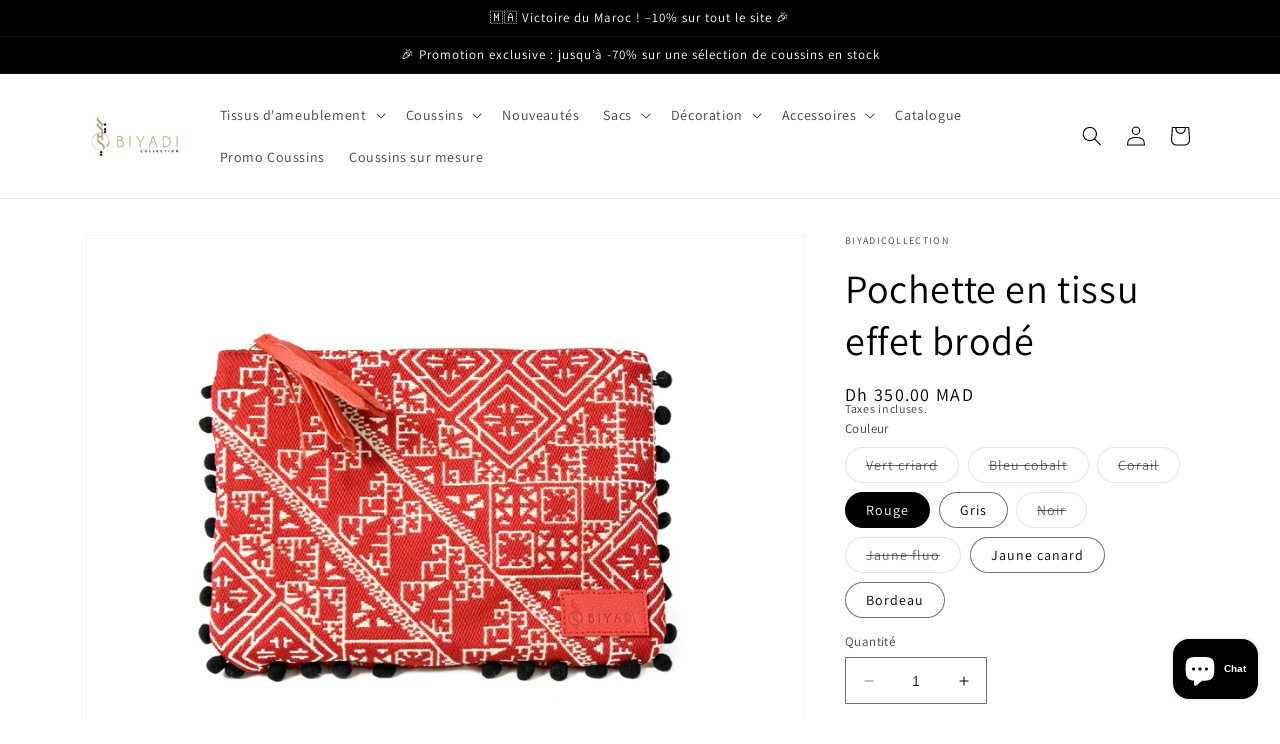

--- FILE ---
content_type: text/html; charset=utf-8
request_url: https://biyadicollection.com/products/pochette-pompon-4-artisanal-pochette-sac-artisanal-maroc
body_size: 38155
content:
<!doctype html>
<html class="no-js" lang="fr">
  <head>
    <meta charset="utf-8">
    <meta http-equiv="X-UA-Compatible" content="IE=edge">
    <meta name="viewport" content="width=device-width,initial-scale=1">
    <meta name="theme-color" content="">
    <link rel="canonical" href="https://biyadicollection.com/products/pochette-pompon-4-artisanal-pochette-sac-artisanal-maroc">
    <link rel="preconnect" href="https://cdn.shopify.com" crossorigin><link rel="preconnect" href="https://fonts.shopifycdn.com" crossorigin><title>
      Pochette en tissu effet brodé
 &ndash; Biyadicollection</title>

    
      <meta name="description" content="Pochette en tarz avec fermeture éclaire avec pompon en cuir, l&#39;intérieur est doublé en tissu avec une poche plaquée avec fermeture glissière avec tirette en cuir, une  poche pour téléphone. Dimensions: 26x19cm. Made in Morocco, Hand made.    ">
    

    

<meta property="og:site_name" content="Biyadicollection">
<meta property="og:url" content="https://biyadicollection.com/products/pochette-pompon-4-artisanal-pochette-sac-artisanal-maroc">
<meta property="og:title" content="Pochette en tissu effet brodé">
<meta property="og:type" content="product">
<meta property="og:description" content="Pochette en tarz avec fermeture éclaire avec pompon en cuir, l&#39;intérieur est doublé en tissu avec une poche plaquée avec fermeture glissière avec tirette en cuir, une  poche pour téléphone. Dimensions: 26x19cm. Made in Morocco, Hand made.    "><meta property="og:image" content="http://biyadicollection.com/cdn/shop/products/000000026.jpg?v=1584355230">
  <meta property="og:image:secure_url" content="https://biyadicollection.com/cdn/shop/products/000000026.jpg?v=1584355230">
  <meta property="og:image:width" content="360">
  <meta property="og:image:height" content="257"><meta property="og:price:amount" content="350.00">
  <meta property="og:price:currency" content="MAD"><meta name="twitter:card" content="summary_large_image">
<meta name="twitter:title" content="Pochette en tissu effet brodé">
<meta name="twitter:description" content="Pochette en tarz avec fermeture éclaire avec pompon en cuir, l&#39;intérieur est doublé en tissu avec une poche plaquée avec fermeture glissière avec tirette en cuir, une  poche pour téléphone. Dimensions: 26x19cm. Made in Morocco, Hand made.    ">


    <script src="//biyadicollection.com/cdn/shop/t/11/assets/constants.js?v=95358004781563950421739383579" defer="defer"></script>
    <script src="//biyadicollection.com/cdn/shop/t/11/assets/pubsub.js?v=2921868252632587581739383579" defer="defer"></script>
    <script src="//biyadicollection.com/cdn/shop/t/11/assets/global.js?v=127210358271191040921739383579" defer="defer"></script>
    <script>window.performance && window.performance.mark && window.performance.mark('shopify.content_for_header.start');</script><meta name="google-site-verification" content="WhOtJy20m2dHuw4GjryFeXxXxV3QT_UkoNPgFCr6ckc">
<meta id="shopify-digital-wallet" name="shopify-digital-wallet" content="/34939666565/digital_wallets/dialog">
<link rel="alternate" hreflang="x-default" href="https://biyadicollection.com/products/pochette-pompon-4-artisanal-pochette-sac-artisanal-maroc">
<link rel="alternate" hreflang="fr" href="https://biyadicollection.com/products/pochette-pompon-4-artisanal-pochette-sac-artisanal-maroc">
<link rel="alternate" hreflang="fr-CA" href="https://biyadicollection.com/fr-ca/products/pochette-pompon-4-artisanal-pochette-sac-artisanal-maroc">
<link rel="alternate" hreflang="en-CA" href="https://biyadicollection.com/en-ca/products/pochette-pompon-4-artisanal-pochette-sac-artisanal-maroc">
<link rel="alternate" hreflang="fr-MX" href="https://biyadicollection.com/fr-mx/products/pochette-pompon-4-artisanal-pochette-sac-artisanal-maroc">
<link rel="alternate" hreflang="en-MX" href="https://biyadicollection.com/en-mx/products/pochette-pompon-4-artisanal-pochette-sac-artisanal-maroc">
<link rel="alternate" hreflang="es-MX" href="https://biyadicollection.com/es-mx/products/pochette-pompon-4-artisanal-pochette-sac-artisanal-maroc">
<link rel="alternate" hreflang="fr-BH" href="https://biyadicollection.com/fr-bh/products/pochette-pompon-4-artisanal-pochette-sac-artisanal-maroc">
<link rel="alternate" hreflang="fr-EG" href="https://biyadicollection.com/fr-eg/products/pochette-pompon-4-artisanal-pochette-sac-artisanal-maroc">
<link rel="alternate" hreflang="ar-EG" href="https://biyadicollection.com/ar-eg/products/pochette-pompon-4-artisanal-pochette-sac-artisanal-maroc">
<link rel="alternate" hreflang="en-EG" href="https://biyadicollection.com/en-eg/products/pochette-pompon-4-artisanal-pochette-sac-artisanal-maroc">
<link rel="alternate" hreflang="fr-AE" href="https://biyadicollection.com/fr-ae/products/pochette-pompon-4-artisanal-pochette-sac-artisanal-maroc">
<link rel="alternate" hreflang="ar-AE" href="https://biyadicollection.com/ar-ae/products/pochette-pompon-4-artisanal-pochette-sac-artisanal-maroc">
<link rel="alternate" hreflang="en-AE" href="https://biyadicollection.com/en-ae/products/pochette-pompon-4-artisanal-pochette-sac-artisanal-maroc">
<link rel="alternate" hreflang="fr-US" href="https://biyadicollection.com/fr-us/products/pochette-pompon-4-artisanal-pochette-sac-artisanal-maroc">
<link rel="alternate" hreflang="en-US" href="https://biyadicollection.com/en-us/products/pochette-pompon-4-artisanal-pochette-sac-artisanal-maroc">
<link rel="alternate" hreflang="fr-JO" href="https://biyadicollection.com/fr-jo/products/pochette-pompon-4-artisanal-pochette-sac-artisanal-maroc">
<link rel="alternate" hreflang="fr-KW" href="https://biyadicollection.com/fr-kw/products/pochette-pompon-4-artisanal-pochette-sac-artisanal-maroc">
<link rel="alternate" hreflang="en-KW" href="https://biyadicollection.com/en-kw/products/pochette-pompon-4-artisanal-pochette-sac-artisanal-maroc">
<link rel="alternate" hreflang="ar-KW" href="https://biyadicollection.com/ar-kw/products/pochette-pompon-4-artisanal-pochette-sac-artisanal-maroc">
<link rel="alternate" hreflang="fr-LB" href="https://biyadicollection.com/fr-lb/products/pochette-pompon-4-artisanal-pochette-sac-artisanal-maroc">
<link rel="alternate" hreflang="fr-QA" href="https://biyadicollection.com/fr-qa/products/pochette-pompon-4-artisanal-pochette-sac-artisanal-maroc">
<link rel="alternate" hreflang="en-QA" href="https://biyadicollection.com/en-qa/products/pochette-pompon-4-artisanal-pochette-sac-artisanal-maroc">
<link rel="alternate" hreflang="ar-QA" href="https://biyadicollection.com/ar-qa/products/pochette-pompon-4-artisanal-pochette-sac-artisanal-maroc">
<link rel="alternate" hreflang="fr-MC" href="https://biyadicollection.com/fr-mc/products/pochette-pompon-4-artisanal-pochette-sac-artisanal-maroc">
<link rel="alternate" hreflang="en-MC" href="https://biyadicollection.com/en-mc/products/pochette-pompon-4-artisanal-pochette-sac-artisanal-maroc">
<link rel="alternate" hreflang="fr-IT" href="https://biyadicollection.com/fr-it/products/pochette-pompon-4-artisanal-pochette-sac-artisanal-maroc">
<link rel="alternate" hreflang="fr-LU" href="https://biyadicollection.com/fr-lu/products/pochette-pompon-4-artisanal-pochette-sac-artisanal-maroc">
<link rel="alternate" hreflang="fr-PT" href="https://biyadicollection.com/fr-pt/products/pochette-pompon-4-artisanal-pochette-sac-artisanal-maroc">
<link rel="alternate" hreflang="en-PT" href="https://biyadicollection.com/en-pt/products/pochette-pompon-4-artisanal-pochette-sac-artisanal-maroc">
<link rel="alternate" hreflang="es-PT" href="https://biyadicollection.com/es-pt/products/pochette-pompon-4-artisanal-pochette-sac-artisanal-maroc">
<link rel="alternate" hreflang="fr-DZ" href="https://biyadicollection.com/fr-dz/products/pochette-pompon-4-artisanal-pochette-sac-artisanal-maroc">
<link rel="alternate" hreflang="en-DZ" href="https://biyadicollection.com/en-dz/products/pochette-pompon-4-artisanal-pochette-sac-artisanal-maroc">
<link rel="alternate" hreflang="ar-DZ" href="https://biyadicollection.com/ar-dz/products/pochette-pompon-4-artisanal-pochette-sac-artisanal-maroc">
<link rel="alternate" hreflang="fr-DE" href="https://biyadicollection.com/fr-de/products/pochette-pompon-4-artisanal-pochette-sac-artisanal-maroc">
<link rel="alternate" hreflang="en-DE" href="https://biyadicollection.com/en-de/products/pochette-pompon-4-artisanal-pochette-sac-artisanal-maroc">
<link rel="alternate" hreflang="fr-AT" href="https://biyadicollection.com/fr-at/products/pochette-pompon-4-artisanal-pochette-sac-artisanal-maroc">
<link rel="alternate" hreflang="fr-DK" href="https://biyadicollection.com/fr-dk/products/pochette-pompon-4-artisanal-pochette-sac-artisanal-maroc">
<link rel="alternate" hreflang="fr-FI" href="https://biyadicollection.com/fr-fi/products/pochette-pompon-4-artisanal-pochette-sac-artisanal-maroc">
<link rel="alternate" hreflang="fr-GR" href="https://biyadicollection.com/fr-gr/products/pochette-pompon-4-artisanal-pochette-sac-artisanal-maroc">
<link rel="alternate" hreflang="fr-IE" href="https://biyadicollection.com/fr-ie/products/pochette-pompon-4-artisanal-pochette-sac-artisanal-maroc">
<link rel="alternate" hreflang="es-IE" href="https://biyadicollection.com/es-ie/products/pochette-pompon-4-artisanal-pochette-sac-artisanal-maroc">
<link rel="alternate" hreflang="en-IE" href="https://biyadicollection.com/en-ie/products/pochette-pompon-4-artisanal-pochette-sac-artisanal-maroc">
<link rel="alternate" hreflang="fr-IS" href="https://biyadicollection.com/fr-is/products/pochette-pompon-4-artisanal-pochette-sac-artisanal-maroc">
<link rel="alternate" hreflang="fr-LY" href="https://biyadicollection.com/fr-ly/products/pochette-pompon-4-artisanal-pochette-sac-artisanal-maroc">
<link rel="alternate" hreflang="fr-MT" href="https://biyadicollection.com/fr-mt/products/pochette-pompon-4-artisanal-pochette-sac-artisanal-maroc">
<link rel="alternate" hreflang="en-MT" href="https://biyadicollection.com/en-mt/products/pochette-pompon-4-artisanal-pochette-sac-artisanal-maroc">
<link rel="alternate" hreflang="fr-MR" href="https://biyadicollection.com/fr-mr/products/pochette-pompon-4-artisanal-pochette-sac-artisanal-maroc">
<link rel="alternate" hreflang="fr-SE" href="https://biyadicollection.com/fr-se/products/pochette-pompon-4-artisanal-pochette-sac-artisanal-maroc">
<link rel="alternate" hreflang="fr-CH" href="https://biyadicollection.com/fr-ch/products/pochette-pompon-4-artisanal-pochette-sac-artisanal-maroc">
<link rel="alternate" hreflang="en-CH" href="https://biyadicollection.com/en-ch/products/pochette-pompon-4-artisanal-pochette-sac-artisanal-maroc">
<link rel="alternate" hreflang="fr-TN" href="https://biyadicollection.com/fr-tn/products/pochette-pompon-4-artisanal-pochette-sac-artisanal-maroc">
<link rel="alternate" hreflang="en-TN" href="https://biyadicollection.com/en-tn/products/pochette-pompon-4-artisanal-pochette-sac-artisanal-maroc">
<link rel="alternate" hreflang="ar-TN" href="https://biyadicollection.com/ar-tn/products/pochette-pompon-4-artisanal-pochette-sac-artisanal-maroc">
<link rel="alternate" hreflang="fr-BG" href="https://biyadicollection.com/fr-bg/products/pochette-pompon-4-artisanal-pochette-sac-artisanal-maroc">
<link rel="alternate" hreflang="fr-EE" href="https://biyadicollection.com/fr-ee/products/pochette-pompon-4-artisanal-pochette-sac-artisanal-maroc">
<link rel="alternate" hreflang="fr-HU" href="https://biyadicollection.com/fr-hu/products/pochette-pompon-4-artisanal-pochette-sac-artisanal-maroc">
<link rel="alternate" hreflang="fr-IN" href="https://biyadicollection.com/fr-in/products/pochette-pompon-4-artisanal-pochette-sac-artisanal-maroc">
<link rel="alternate" hreflang="fr-SG" href="https://biyadicollection.com/fr-sg/products/pochette-pompon-4-artisanal-pochette-sac-artisanal-maroc">
<link rel="alternate" hreflang="en-SG" href="https://biyadicollection.com/en-sg/products/pochette-pompon-4-artisanal-pochette-sac-artisanal-maroc">
<link rel="alternate" hreflang="fr-ZA" href="https://biyadicollection.com/fr-za/products/pochette-pompon-4-artisanal-pochette-sac-artisanal-maroc">
<link rel="alternate" hreflang="fr-CI" href="https://biyadicollection.com/fr-ci/products/pochette-pompon-4-artisanal-pochette-sac-artisanal-maroc">
<link rel="alternate" hreflang="fr-CD" href="https://biyadicollection.com/fr-cd/products/pochette-pompon-4-artisanal-pochette-sac-artisanal-maroc">
<link rel="alternate" hreflang="es-CD" href="https://biyadicollection.com/es-cd/products/pochette-pompon-4-artisanal-pochette-sac-artisanal-maroc">
<link rel="alternate" hreflang="en-CD" href="https://biyadicollection.com/en-cd/products/pochette-pompon-4-artisanal-pochette-sac-artisanal-maroc">
<link rel="alternate" hreflang="fr-CG" href="https://biyadicollection.com/fr-cg/products/pochette-pompon-4-artisanal-pochette-sac-artisanal-maroc">
<link rel="alternate" type="application/json+oembed" href="https://biyadicollection.com/products/pochette-pompon-4-artisanal-pochette-sac-artisanal-maroc.oembed">
<script async="async" src="/checkouts/internal/preloads.js?locale=fr-MA"></script>
<script id="shopify-features" type="application/json">{"accessToken":"49e8ae73cb51996149f55fc22d66f14c","betas":["rich-media-storefront-analytics"],"domain":"biyadicollection.com","predictiveSearch":true,"shopId":34939666565,"locale":"fr"}</script>
<script>var Shopify = Shopify || {};
Shopify.shop = "biyadicollection.myshopify.com";
Shopify.locale = "fr";
Shopify.currency = {"active":"MAD","rate":"1.0"};
Shopify.country = "MA";
Shopify.theme = {"name":"Copie de Dawn","id":126453252229,"schema_name":"Dawn","schema_version":"9.0.0","theme_store_id":887,"role":"main"};
Shopify.theme.handle = "null";
Shopify.theme.style = {"id":null,"handle":null};
Shopify.cdnHost = "biyadicollection.com/cdn";
Shopify.routes = Shopify.routes || {};
Shopify.routes.root = "/";</script>
<script type="module">!function(o){(o.Shopify=o.Shopify||{}).modules=!0}(window);</script>
<script>!function(o){function n(){var o=[];function n(){o.push(Array.prototype.slice.apply(arguments))}return n.q=o,n}var t=o.Shopify=o.Shopify||{};t.loadFeatures=n(),t.autoloadFeatures=n()}(window);</script>
<script id="shop-js-analytics" type="application/json">{"pageType":"product"}</script>
<script defer="defer" async type="module" src="//biyadicollection.com/cdn/shopifycloud/shop-js/modules/v2/client.init-shop-cart-sync_INwxTpsh.fr.esm.js"></script>
<script defer="defer" async type="module" src="//biyadicollection.com/cdn/shopifycloud/shop-js/modules/v2/chunk.common_YNAa1F1g.esm.js"></script>
<script type="module">
  await import("//biyadicollection.com/cdn/shopifycloud/shop-js/modules/v2/client.init-shop-cart-sync_INwxTpsh.fr.esm.js");
await import("//biyadicollection.com/cdn/shopifycloud/shop-js/modules/v2/chunk.common_YNAa1F1g.esm.js");

  window.Shopify.SignInWithShop?.initShopCartSync?.({"fedCMEnabled":true,"windoidEnabled":true});

</script>
<script>(function() {
  var isLoaded = false;
  function asyncLoad() {
    if (isLoaded) return;
    isLoaded = true;
    var urls = ["https:\/\/trust.conversionbear.com\/script?app=trust_badge\u0026shop=biyadicollection.myshopify.com"];
    for (var i = 0; i < urls.length; i++) {
      var s = document.createElement('script');
      s.type = 'text/javascript';
      s.async = true;
      s.src = urls[i];
      var x = document.getElementsByTagName('script')[0];
      x.parentNode.insertBefore(s, x);
    }
  };
  if(window.attachEvent) {
    window.attachEvent('onload', asyncLoad);
  } else {
    window.addEventListener('load', asyncLoad, false);
  }
})();</script>
<script id="__st">var __st={"a":34939666565,"offset":3600,"reqid":"b0622341-aa44-41a8-8a48-e7a97357a94a-1768949125","pageurl":"biyadicollection.com\/products\/pochette-pompon-4-artisanal-pochette-sac-artisanal-maroc","u":"6ab72e465768","p":"product","rtyp":"product","rid":4713894740101};</script>
<script>window.ShopifyPaypalV4VisibilityTracking = true;</script>
<script id="captcha-bootstrap">!function(){'use strict';const t='contact',e='account',n='new_comment',o=[[t,t],['blogs',n],['comments',n],[t,'customer']],c=[[e,'customer_login'],[e,'guest_login'],[e,'recover_customer_password'],[e,'create_customer']],r=t=>t.map((([t,e])=>`form[action*='/${t}']:not([data-nocaptcha='true']) input[name='form_type'][value='${e}']`)).join(','),a=t=>()=>t?[...document.querySelectorAll(t)].map((t=>t.form)):[];function s(){const t=[...o],e=r(t);return a(e)}const i='password',u='form_key',d=['recaptcha-v3-token','g-recaptcha-response','h-captcha-response',i],f=()=>{try{return window.sessionStorage}catch{return}},m='__shopify_v',_=t=>t.elements[u];function p(t,e,n=!1){try{const o=window.sessionStorage,c=JSON.parse(o.getItem(e)),{data:r}=function(t){const{data:e,action:n}=t;return t[m]||n?{data:e,action:n}:{data:t,action:n}}(c);for(const[e,n]of Object.entries(r))t.elements[e]&&(t.elements[e].value=n);n&&o.removeItem(e)}catch(o){console.error('form repopulation failed',{error:o})}}const l='form_type',E='cptcha';function T(t){t.dataset[E]=!0}const w=window,h=w.document,L='Shopify',v='ce_forms',y='captcha';let A=!1;((t,e)=>{const n=(g='f06e6c50-85a8-45c8-87d0-21a2b65856fe',I='https://cdn.shopify.com/shopifycloud/storefront-forms-hcaptcha/ce_storefront_forms_captcha_hcaptcha.v1.5.2.iife.js',D={infoText:'Protégé par hCaptcha',privacyText:'Confidentialité',termsText:'Conditions'},(t,e,n)=>{const o=w[L][v],c=o.bindForm;if(c)return c(t,g,e,D).then(n);var r;o.q.push([[t,g,e,D],n]),r=I,A||(h.body.append(Object.assign(h.createElement('script'),{id:'captcha-provider',async:!0,src:r})),A=!0)});var g,I,D;w[L]=w[L]||{},w[L][v]=w[L][v]||{},w[L][v].q=[],w[L][y]=w[L][y]||{},w[L][y].protect=function(t,e){n(t,void 0,e),T(t)},Object.freeze(w[L][y]),function(t,e,n,w,h,L){const[v,y,A,g]=function(t,e,n){const i=e?o:[],u=t?c:[],d=[...i,...u],f=r(d),m=r(i),_=r(d.filter((([t,e])=>n.includes(e))));return[a(f),a(m),a(_),s()]}(w,h,L),I=t=>{const e=t.target;return e instanceof HTMLFormElement?e:e&&e.form},D=t=>v().includes(t);t.addEventListener('submit',(t=>{const e=I(t);if(!e)return;const n=D(e)&&!e.dataset.hcaptchaBound&&!e.dataset.recaptchaBound,o=_(e),c=g().includes(e)&&(!o||!o.value);(n||c)&&t.preventDefault(),c&&!n&&(function(t){try{if(!f())return;!function(t){const e=f();if(!e)return;const n=_(t);if(!n)return;const o=n.value;o&&e.removeItem(o)}(t);const e=Array.from(Array(32),(()=>Math.random().toString(36)[2])).join('');!function(t,e){_(t)||t.append(Object.assign(document.createElement('input'),{type:'hidden',name:u})),t.elements[u].value=e}(t,e),function(t,e){const n=f();if(!n)return;const o=[...t.querySelectorAll(`input[type='${i}']`)].map((({name:t})=>t)),c=[...d,...o],r={};for(const[a,s]of new FormData(t).entries())c.includes(a)||(r[a]=s);n.setItem(e,JSON.stringify({[m]:1,action:t.action,data:r}))}(t,e)}catch(e){console.error('failed to persist form',e)}}(e),e.submit())}));const S=(t,e)=>{t&&!t.dataset[E]&&(n(t,e.some((e=>e===t))),T(t))};for(const o of['focusin','change'])t.addEventListener(o,(t=>{const e=I(t);D(e)&&S(e,y())}));const B=e.get('form_key'),M=e.get(l),P=B&&M;t.addEventListener('DOMContentLoaded',(()=>{const t=y();if(P)for(const e of t)e.elements[l].value===M&&p(e,B);[...new Set([...A(),...v().filter((t=>'true'===t.dataset.shopifyCaptcha))])].forEach((e=>S(e,t)))}))}(h,new URLSearchParams(w.location.search),n,t,e,['guest_login'])})(!0,!0)}();</script>
<script integrity="sha256-4kQ18oKyAcykRKYeNunJcIwy7WH5gtpwJnB7kiuLZ1E=" data-source-attribution="shopify.loadfeatures" defer="defer" src="//biyadicollection.com/cdn/shopifycloud/storefront/assets/storefront/load_feature-a0a9edcb.js" crossorigin="anonymous"></script>
<script data-source-attribution="shopify.dynamic_checkout.dynamic.init">var Shopify=Shopify||{};Shopify.PaymentButton=Shopify.PaymentButton||{isStorefrontPortableWallets:!0,init:function(){window.Shopify.PaymentButton.init=function(){};var t=document.createElement("script");t.src="https://biyadicollection.com/cdn/shopifycloud/portable-wallets/latest/portable-wallets.fr.js",t.type="module",document.head.appendChild(t)}};
</script>
<script data-source-attribution="shopify.dynamic_checkout.buyer_consent">
  function portableWalletsHideBuyerConsent(e){var t=document.getElementById("shopify-buyer-consent"),n=document.getElementById("shopify-subscription-policy-button");t&&n&&(t.classList.add("hidden"),t.setAttribute("aria-hidden","true"),n.removeEventListener("click",e))}function portableWalletsShowBuyerConsent(e){var t=document.getElementById("shopify-buyer-consent"),n=document.getElementById("shopify-subscription-policy-button");t&&n&&(t.classList.remove("hidden"),t.removeAttribute("aria-hidden"),n.addEventListener("click",e))}window.Shopify?.PaymentButton&&(window.Shopify.PaymentButton.hideBuyerConsent=portableWalletsHideBuyerConsent,window.Shopify.PaymentButton.showBuyerConsent=portableWalletsShowBuyerConsent);
</script>
<script data-source-attribution="shopify.dynamic_checkout.cart.bootstrap">document.addEventListener("DOMContentLoaded",(function(){function t(){return document.querySelector("shopify-accelerated-checkout-cart, shopify-accelerated-checkout")}if(t())Shopify.PaymentButton.init();else{new MutationObserver((function(e,n){t()&&(Shopify.PaymentButton.init(),n.disconnect())})).observe(document.body,{childList:!0,subtree:!0})}}));
</script>
<script id="sections-script" data-sections="header" defer="defer" src="//biyadicollection.com/cdn/shop/t/11/compiled_assets/scripts.js?v=3214"></script>
<script>window.performance && window.performance.mark && window.performance.mark('shopify.content_for_header.end');</script>


    <style data-shopify>
      @font-face {
  font-family: Assistant;
  font-weight: 400;
  font-style: normal;
  font-display: swap;
  src: url("//biyadicollection.com/cdn/fonts/assistant/assistant_n4.9120912a469cad1cc292572851508ca49d12e768.woff2") format("woff2"),
       url("//biyadicollection.com/cdn/fonts/assistant/assistant_n4.6e9875ce64e0fefcd3f4446b7ec9036b3ddd2985.woff") format("woff");
}

      @font-face {
  font-family: Assistant;
  font-weight: 700;
  font-style: normal;
  font-display: swap;
  src: url("//biyadicollection.com/cdn/fonts/assistant/assistant_n7.bf44452348ec8b8efa3aa3068825305886b1c83c.woff2") format("woff2"),
       url("//biyadicollection.com/cdn/fonts/assistant/assistant_n7.0c887fee83f6b3bda822f1150b912c72da0f7b64.woff") format("woff");
}

      
      
      @font-face {
  font-family: Assistant;
  font-weight: 400;
  font-style: normal;
  font-display: swap;
  src: url("//biyadicollection.com/cdn/fonts/assistant/assistant_n4.9120912a469cad1cc292572851508ca49d12e768.woff2") format("woff2"),
       url("//biyadicollection.com/cdn/fonts/assistant/assistant_n4.6e9875ce64e0fefcd3f4446b7ec9036b3ddd2985.woff") format("woff");
}


      :root {
        --font-body-family: Assistant, sans-serif;
        --font-body-style: normal;
        --font-body-weight: 400;
        --font-body-weight-bold: 700;

        --font-heading-family: Assistant, sans-serif;
        --font-heading-style: normal;
        --font-heading-weight: 400;

        --font-body-scale: 1.0;
        --font-heading-scale: 1.0;

        --color-base-text: 0, 0, 0;
        --color-shadow: 0, 0, 0;
        --color-base-background-1: 255, 255, 255;
        --color-base-background-2: 255, 255, 255;
        --color-base-solid-button-labels: 255, 255, 255;
        --color-base-outline-button-labels: 0, 0, 0;
        --color-base-accent-1: 18, 18, 18;
        --color-base-accent-2: 255, 0, 0;
        --payment-terms-background-color: #ffffff;

        --gradient-base-background-1: #ffffff;
        --gradient-base-background-2: #ffffff;
        --gradient-base-accent-1: linear-gradient(46deg, rgba(0, 0, 0, 1) 13%, rgba(0, 0, 0, 1) 19%);
        --gradient-base-accent-2: linear-gradient(180deg, rgba(237, 30, 0, 1), rgba(254, 91, 124, 1) 49%, rgba(255, 140, 162, 1) 100%);

        --media-padding: px;
        --media-border-opacity: 0.05;
        --media-border-width: 1px;
        --media-radius: 0px;
        --media-shadow-opacity: 0.0;
        --media-shadow-horizontal-offset: 0px;
        --media-shadow-vertical-offset: 4px;
        --media-shadow-blur-radius: 5px;
        --media-shadow-visible: 0;

        --page-width: 120rem;
        --page-width-margin: 0rem;

        --product-card-image-padding: 0.0rem;
        --product-card-corner-radius: 0.0rem;
        --product-card-text-alignment: left;
        --product-card-border-width: 0.0rem;
        --product-card-border-opacity: 0.1;
        --product-card-shadow-opacity: 0.0;
        --product-card-shadow-visible: 0;
        --product-card-shadow-horizontal-offset: 0.0rem;
        --product-card-shadow-vertical-offset: 0.4rem;
        --product-card-shadow-blur-radius: 0.5rem;

        --collection-card-image-padding: 0.0rem;
        --collection-card-corner-radius: 0.0rem;
        --collection-card-text-alignment: left;
        --collection-card-border-width: 0.0rem;
        --collection-card-border-opacity: 0.1;
        --collection-card-shadow-opacity: 0.0;
        --collection-card-shadow-visible: 0;
        --collection-card-shadow-horizontal-offset: 0.0rem;
        --collection-card-shadow-vertical-offset: 0.4rem;
        --collection-card-shadow-blur-radius: 1.5rem;

        --blog-card-image-padding: 0.0rem;
        --blog-card-corner-radius: 0.0rem;
        --blog-card-text-alignment: left;
        --blog-card-border-width: 0.0rem;
        --blog-card-border-opacity: 0.1;
        --blog-card-shadow-opacity: 0.0;
        --blog-card-shadow-visible: 0;
        --blog-card-shadow-horizontal-offset: 0.0rem;
        --blog-card-shadow-vertical-offset: 0.4rem;
        --blog-card-shadow-blur-radius: 0.5rem;

        --badge-corner-radius: 4.0rem;

        --popup-border-width: 1px;
        --popup-border-opacity: 0.1;
        --popup-corner-radius: 0px;
        --popup-shadow-opacity: 0.0;
        --popup-shadow-horizontal-offset: 0px;
        --popup-shadow-vertical-offset: 4px;
        --popup-shadow-blur-radius: 5px;

        --drawer-border-width: 1px;
        --drawer-border-opacity: 0.1;
        --drawer-shadow-opacity: 0.0;
        --drawer-shadow-horizontal-offset: 0px;
        --drawer-shadow-vertical-offset: 4px;
        --drawer-shadow-blur-radius: 5px;

        --spacing-sections-desktop: 0px;
        --spacing-sections-mobile: 0px;

        --grid-desktop-vertical-spacing: 8px;
        --grid-desktop-horizontal-spacing: 8px;
        --grid-mobile-vertical-spacing: 4px;
        --grid-mobile-horizontal-spacing: 4px;

        --text-boxes-border-opacity: 0.1;
        --text-boxes-border-width: 0px;
        --text-boxes-radius: 0px;
        --text-boxes-shadow-opacity: 0.0;
        --text-boxes-shadow-visible: 0;
        --text-boxes-shadow-horizontal-offset: 0px;
        --text-boxes-shadow-vertical-offset: 4px;
        --text-boxes-shadow-blur-radius: 5px;

        --buttons-radius: 0px;
        --buttons-radius-outset: 0px;
        --buttons-border-width: 3px;
        --buttons-border-opacity: 1.0;
        --buttons-shadow-opacity: 0.0;
        --buttons-shadow-visible: 0;
        --buttons-shadow-horizontal-offset: 0px;
        --buttons-shadow-vertical-offset: 4px;
        --buttons-shadow-blur-radius: 5px;
        --buttons-border-offset: 0px;

        --inputs-radius: 0px;
        --inputs-border-width: 1px;
        --inputs-border-opacity: 0.55;
        --inputs-shadow-opacity: 0.0;
        --inputs-shadow-horizontal-offset: 0px;
        --inputs-margin-offset: 0px;
        --inputs-shadow-vertical-offset: 4px;
        --inputs-shadow-blur-radius: 5px;
        --inputs-radius-outset: 0px;

        --variant-pills-radius: 40px;
        --variant-pills-border-width: 1px;
        --variant-pills-border-opacity: 0.55;
        --variant-pills-shadow-opacity: 0.0;
        --variant-pills-shadow-horizontal-offset: 0px;
        --variant-pills-shadow-vertical-offset: 4px;
        --variant-pills-shadow-blur-radius: 5px;
      }

      *,
      *::before,
      *::after {
        box-sizing: inherit;
      }

      html {
        box-sizing: border-box;
        font-size: calc(var(--font-body-scale) * 62.5%);
        height: 100%;
      }

      body {
        display: grid;
        grid-template-rows: auto auto 1fr auto;
        grid-template-columns: 100%;
        min-height: 100%;
        margin: 0;
        font-size: 1.5rem;
        letter-spacing: 0.06rem;
        line-height: calc(1 + 0.8 / var(--font-body-scale));
        font-family: var(--font-body-family);
        font-style: var(--font-body-style);
        font-weight: var(--font-body-weight);
      }

      @media screen and (min-width: 750px) {
        body {
          font-size: 1.6rem;
        }
      }
    </style>

    <link href="//biyadicollection.com/cdn/shop/t/11/assets/base.css?v=111936644273724690111739383579" rel="stylesheet" type="text/css" media="all" />
<link rel="preload" as="font" href="//biyadicollection.com/cdn/fonts/assistant/assistant_n4.9120912a469cad1cc292572851508ca49d12e768.woff2" type="font/woff2" crossorigin><link rel="preload" as="font" href="//biyadicollection.com/cdn/fonts/assistant/assistant_n4.9120912a469cad1cc292572851508ca49d12e768.woff2" type="font/woff2" crossorigin><link rel="stylesheet" href="//biyadicollection.com/cdn/shop/t/11/assets/component-predictive-search.css?v=85913294783299393391739383579" media="print" onload="this.media='all'"><script>document.documentElement.className = document.documentElement.className.replace('no-js', 'js');
    if (Shopify.designMode) {
      document.documentElement.classList.add('shopify-design-mode');
    }
    </script>
  <script src="https://cdn.shopify.com/extensions/e8878072-2f6b-4e89-8082-94b04320908d/inbox-1254/assets/inbox-chat-loader.js" type="text/javascript" defer="defer"></script>
<link href="https://monorail-edge.shopifysvc.com" rel="dns-prefetch">
<script>(function(){if ("sendBeacon" in navigator && "performance" in window) {try {var session_token_from_headers = performance.getEntriesByType('navigation')[0].serverTiming.find(x => x.name == '_s').description;} catch {var session_token_from_headers = undefined;}var session_cookie_matches = document.cookie.match(/_shopify_s=([^;]*)/);var session_token_from_cookie = session_cookie_matches && session_cookie_matches.length === 2 ? session_cookie_matches[1] : "";var session_token = session_token_from_headers || session_token_from_cookie || "";function handle_abandonment_event(e) {var entries = performance.getEntries().filter(function(entry) {return /monorail-edge.shopifysvc.com/.test(entry.name);});if (!window.abandonment_tracked && entries.length === 0) {window.abandonment_tracked = true;var currentMs = Date.now();var navigation_start = performance.timing.navigationStart;var payload = {shop_id: 34939666565,url: window.location.href,navigation_start,duration: currentMs - navigation_start,session_token,page_type: "product"};window.navigator.sendBeacon("https://monorail-edge.shopifysvc.com/v1/produce", JSON.stringify({schema_id: "online_store_buyer_site_abandonment/1.1",payload: payload,metadata: {event_created_at_ms: currentMs,event_sent_at_ms: currentMs}}));}}window.addEventListener('pagehide', handle_abandonment_event);}}());</script>
<script id="web-pixels-manager-setup">(function e(e,d,r,n,o){if(void 0===o&&(o={}),!Boolean(null===(a=null===(i=window.Shopify)||void 0===i?void 0:i.analytics)||void 0===a?void 0:a.replayQueue)){var i,a;window.Shopify=window.Shopify||{};var t=window.Shopify;t.analytics=t.analytics||{};var s=t.analytics;s.replayQueue=[],s.publish=function(e,d,r){return s.replayQueue.push([e,d,r]),!0};try{self.performance.mark("wpm:start")}catch(e){}var l=function(){var e={modern:/Edge?\/(1{2}[4-9]|1[2-9]\d|[2-9]\d{2}|\d{4,})\.\d+(\.\d+|)|Firefox\/(1{2}[4-9]|1[2-9]\d|[2-9]\d{2}|\d{4,})\.\d+(\.\d+|)|Chrom(ium|e)\/(9{2}|\d{3,})\.\d+(\.\d+|)|(Maci|X1{2}).+ Version\/(15\.\d+|(1[6-9]|[2-9]\d|\d{3,})\.\d+)([,.]\d+|)( \(\w+\)|)( Mobile\/\w+|) Safari\/|Chrome.+OPR\/(9{2}|\d{3,})\.\d+\.\d+|(CPU[ +]OS|iPhone[ +]OS|CPU[ +]iPhone|CPU IPhone OS|CPU iPad OS)[ +]+(15[._]\d+|(1[6-9]|[2-9]\d|\d{3,})[._]\d+)([._]\d+|)|Android:?[ /-](13[3-9]|1[4-9]\d|[2-9]\d{2}|\d{4,})(\.\d+|)(\.\d+|)|Android.+Firefox\/(13[5-9]|1[4-9]\d|[2-9]\d{2}|\d{4,})\.\d+(\.\d+|)|Android.+Chrom(ium|e)\/(13[3-9]|1[4-9]\d|[2-9]\d{2}|\d{4,})\.\d+(\.\d+|)|SamsungBrowser\/([2-9]\d|\d{3,})\.\d+/,legacy:/Edge?\/(1[6-9]|[2-9]\d|\d{3,})\.\d+(\.\d+|)|Firefox\/(5[4-9]|[6-9]\d|\d{3,})\.\d+(\.\d+|)|Chrom(ium|e)\/(5[1-9]|[6-9]\d|\d{3,})\.\d+(\.\d+|)([\d.]+$|.*Safari\/(?![\d.]+ Edge\/[\d.]+$))|(Maci|X1{2}).+ Version\/(10\.\d+|(1[1-9]|[2-9]\d|\d{3,})\.\d+)([,.]\d+|)( \(\w+\)|)( Mobile\/\w+|) Safari\/|Chrome.+OPR\/(3[89]|[4-9]\d|\d{3,})\.\d+\.\d+|(CPU[ +]OS|iPhone[ +]OS|CPU[ +]iPhone|CPU IPhone OS|CPU iPad OS)[ +]+(10[._]\d+|(1[1-9]|[2-9]\d|\d{3,})[._]\d+)([._]\d+|)|Android:?[ /-](13[3-9]|1[4-9]\d|[2-9]\d{2}|\d{4,})(\.\d+|)(\.\d+|)|Mobile Safari.+OPR\/([89]\d|\d{3,})\.\d+\.\d+|Android.+Firefox\/(13[5-9]|1[4-9]\d|[2-9]\d{2}|\d{4,})\.\d+(\.\d+|)|Android.+Chrom(ium|e)\/(13[3-9]|1[4-9]\d|[2-9]\d{2}|\d{4,})\.\d+(\.\d+|)|Android.+(UC? ?Browser|UCWEB|U3)[ /]?(15\.([5-9]|\d{2,})|(1[6-9]|[2-9]\d|\d{3,})\.\d+)\.\d+|SamsungBrowser\/(5\.\d+|([6-9]|\d{2,})\.\d+)|Android.+MQ{2}Browser\/(14(\.(9|\d{2,})|)|(1[5-9]|[2-9]\d|\d{3,})(\.\d+|))(\.\d+|)|K[Aa][Ii]OS\/(3\.\d+|([4-9]|\d{2,})\.\d+)(\.\d+|)/},d=e.modern,r=e.legacy,n=navigator.userAgent;return n.match(d)?"modern":n.match(r)?"legacy":"unknown"}(),u="modern"===l?"modern":"legacy",c=(null!=n?n:{modern:"",legacy:""})[u],f=function(e){return[e.baseUrl,"/wpm","/b",e.hashVersion,"modern"===e.buildTarget?"m":"l",".js"].join("")}({baseUrl:d,hashVersion:r,buildTarget:u}),m=function(e){var d=e.version,r=e.bundleTarget,n=e.surface,o=e.pageUrl,i=e.monorailEndpoint;return{emit:function(e){var a=e.status,t=e.errorMsg,s=(new Date).getTime(),l=JSON.stringify({metadata:{event_sent_at_ms:s},events:[{schema_id:"web_pixels_manager_load/3.1",payload:{version:d,bundle_target:r,page_url:o,status:a,surface:n,error_msg:t},metadata:{event_created_at_ms:s}}]});if(!i)return console&&console.warn&&console.warn("[Web Pixels Manager] No Monorail endpoint provided, skipping logging."),!1;try{return self.navigator.sendBeacon.bind(self.navigator)(i,l)}catch(e){}var u=new XMLHttpRequest;try{return u.open("POST",i,!0),u.setRequestHeader("Content-Type","text/plain"),u.send(l),!0}catch(e){return console&&console.warn&&console.warn("[Web Pixels Manager] Got an unhandled error while logging to Monorail."),!1}}}}({version:r,bundleTarget:l,surface:e.surface,pageUrl:self.location.href,monorailEndpoint:e.monorailEndpoint});try{o.browserTarget=l,function(e){var d=e.src,r=e.async,n=void 0===r||r,o=e.onload,i=e.onerror,a=e.sri,t=e.scriptDataAttributes,s=void 0===t?{}:t,l=document.createElement("script"),u=document.querySelector("head"),c=document.querySelector("body");if(l.async=n,l.src=d,a&&(l.integrity=a,l.crossOrigin="anonymous"),s)for(var f in s)if(Object.prototype.hasOwnProperty.call(s,f))try{l.dataset[f]=s[f]}catch(e){}if(o&&l.addEventListener("load",o),i&&l.addEventListener("error",i),u)u.appendChild(l);else{if(!c)throw new Error("Did not find a head or body element to append the script");c.appendChild(l)}}({src:f,async:!0,onload:function(){if(!function(){var e,d;return Boolean(null===(d=null===(e=window.Shopify)||void 0===e?void 0:e.analytics)||void 0===d?void 0:d.initialized)}()){var d=window.webPixelsManager.init(e)||void 0;if(d){var r=window.Shopify.analytics;r.replayQueue.forEach((function(e){var r=e[0],n=e[1],o=e[2];d.publishCustomEvent(r,n,o)})),r.replayQueue=[],r.publish=d.publishCustomEvent,r.visitor=d.visitor,r.initialized=!0}}},onerror:function(){return m.emit({status:"failed",errorMsg:"".concat(f," has failed to load")})},sri:function(e){var d=/^sha384-[A-Za-z0-9+/=]+$/;return"string"==typeof e&&d.test(e)}(c)?c:"",scriptDataAttributes:o}),m.emit({status:"loading"})}catch(e){m.emit({status:"failed",errorMsg:(null==e?void 0:e.message)||"Unknown error"})}}})({shopId: 34939666565,storefrontBaseUrl: "https://biyadicollection.com",extensionsBaseUrl: "https://extensions.shopifycdn.com/cdn/shopifycloud/web-pixels-manager",monorailEndpoint: "https://monorail-edge.shopifysvc.com/unstable/produce_batch",surface: "storefront-renderer",enabledBetaFlags: ["2dca8a86"],webPixelsConfigList: [{"id":"230686853","configuration":"{\"config\":\"{\\\"google_tag_ids\\\":[\\\"G-3ETW16GLX3\\\",\\\"AW-11013436680\\\",\\\"GT-WPDXG96Z\\\"],\\\"gtag_events\\\":[{\\\"type\\\":\\\"begin_checkout\\\",\\\"action_label\\\":[\\\"G-3ETW16GLX3\\\",\\\"AW-11013436680\\\/5Xg2CJG608IZEIjqzoMp\\\"]},{\\\"type\\\":\\\"search\\\",\\\"action_label\\\":[\\\"G-3ETW16GLX3\\\",\\\"AW-11013436680\\\/y2JYCIu608IZEIjqzoMp\\\"]},{\\\"type\\\":\\\"view_item\\\",\\\"action_label\\\":[\\\"G-3ETW16GLX3\\\",\\\"AW-11013436680\\\/XEOXCIi608IZEIjqzoMp\\\",\\\"MC-6HVR0G2GN5\\\"]},{\\\"type\\\":\\\"purchase\\\",\\\"action_label\\\":[\\\"G-3ETW16GLX3\\\",\\\"AW-11013436680\\\/Pd_uCIK608IZEIjqzoMp\\\",\\\"MC-6HVR0G2GN5\\\"]},{\\\"type\\\":\\\"page_view\\\",\\\"action_label\\\":[\\\"G-3ETW16GLX3\\\",\\\"AW-11013436680\\\/aJsMCIW608IZEIjqzoMp\\\",\\\"MC-6HVR0G2GN5\\\"]},{\\\"type\\\":\\\"add_payment_info\\\",\\\"action_label\\\":[\\\"G-3ETW16GLX3\\\",\\\"AW-11013436680\\\/x9-WCJS608IZEIjqzoMp\\\"]},{\\\"type\\\":\\\"add_to_cart\\\",\\\"action_label\\\":[\\\"G-3ETW16GLX3\\\",\\\"AW-11013436680\\\/G42XCI6608IZEIjqzoMp\\\"]}],\\\"enable_monitoring_mode\\\":false}\"}","eventPayloadVersion":"v1","runtimeContext":"OPEN","scriptVersion":"b2a88bafab3e21179ed38636efcd8a93","type":"APP","apiClientId":1780363,"privacyPurposes":[],"dataSharingAdjustments":{"protectedCustomerApprovalScopes":["read_customer_address","read_customer_email","read_customer_name","read_customer_personal_data","read_customer_phone"]}},{"id":"113049733","configuration":"{\"pixel_id\":\"1001065670336641\",\"pixel_type\":\"facebook_pixel\",\"metaapp_system_user_token\":\"-\"}","eventPayloadVersion":"v1","runtimeContext":"OPEN","scriptVersion":"ca16bc87fe92b6042fbaa3acc2fbdaa6","type":"APP","apiClientId":2329312,"privacyPurposes":["ANALYTICS","MARKETING","SALE_OF_DATA"],"dataSharingAdjustments":{"protectedCustomerApprovalScopes":["read_customer_address","read_customer_email","read_customer_name","read_customer_personal_data","read_customer_phone"]}},{"id":"shopify-app-pixel","configuration":"{}","eventPayloadVersion":"v1","runtimeContext":"STRICT","scriptVersion":"0450","apiClientId":"shopify-pixel","type":"APP","privacyPurposes":["ANALYTICS","MARKETING"]},{"id":"shopify-custom-pixel","eventPayloadVersion":"v1","runtimeContext":"LAX","scriptVersion":"0450","apiClientId":"shopify-pixel","type":"CUSTOM","privacyPurposes":["ANALYTICS","MARKETING"]}],isMerchantRequest: false,initData: {"shop":{"name":"Biyadicollection","paymentSettings":{"currencyCode":"MAD"},"myshopifyDomain":"biyadicollection.myshopify.com","countryCode":"MA","storefrontUrl":"https:\/\/biyadicollection.com"},"customer":null,"cart":null,"checkout":null,"productVariants":[{"price":{"amount":350.0,"currencyCode":"MAD"},"product":{"title":"Pochette en tissu effet brodé","vendor":"Biyadicollection","id":"4713894740101","untranslatedTitle":"Pochette en tissu effet brodé","url":"\/products\/pochette-pompon-4-artisanal-pochette-sac-artisanal-maroc","type":"Pochette Tarz"},"id":"34490756890757","image":{"src":"\/\/biyadicollection.com\/cdn\/shop\/products\/000000026.jpg?v=1584355230"},"sku":"1","title":"Vert criard","untranslatedTitle":"Vert criard"},{"price":{"amount":350.0,"currencyCode":"MAD"},"product":{"title":"Pochette en tissu effet brodé","vendor":"Biyadicollection","id":"4713894740101","untranslatedTitle":"Pochette en tissu effet brodé","url":"\/products\/pochette-pompon-4-artisanal-pochette-sac-artisanal-maroc","type":"Pochette Tarz"},"id":"34490756923525","image":{"src":"\/\/biyadicollection.com\/cdn\/shop\/products\/273_DIB6115.jpg?v=1595979506"},"sku":"1","title":"Bleu cobalt","untranslatedTitle":"Bleu cobalt"},{"price":{"amount":350.0,"currencyCode":"MAD"},"product":{"title":"Pochette en tissu effet brodé","vendor":"Biyadicollection","id":"4713894740101","untranslatedTitle":"Pochette en tissu effet brodé","url":"\/products\/pochette-pompon-4-artisanal-pochette-sac-artisanal-maroc","type":"Pochette Tarz"},"id":"34490757021829","image":{"src":"\/\/biyadicollection.com\/cdn\/shop\/products\/276_DIB6118.jpg?v=1595979610"},"sku":"1","title":"Corail","untranslatedTitle":"Corail"},{"price":{"amount":350.0,"currencyCode":"MAD"},"product":{"title":"Pochette en tissu effet brodé","vendor":"Biyadicollection","id":"4713894740101","untranslatedTitle":"Pochette en tissu effet brodé","url":"\/products\/pochette-pompon-4-artisanal-pochette-sac-artisanal-maroc","type":"Pochette Tarz"},"id":"34490757054597","image":{"src":"\/\/biyadicollection.com\/cdn\/shop\/products\/272_DIB6114.jpg?v=1595979321"},"sku":"1","title":"Rouge","untranslatedTitle":"Rouge"},{"price":{"amount":350.0,"currencyCode":"MAD"},"product":{"title":"Pochette en tissu effet brodé","vendor":"Biyadicollection","id":"4713894740101","untranslatedTitle":"Pochette en tissu effet brodé","url":"\/products\/pochette-pompon-4-artisanal-pochette-sac-artisanal-maroc","type":"Pochette Tarz"},"id":"34490757087365","image":{"src":"\/\/biyadicollection.com\/cdn\/shop\/products\/75_DIB7836.jpg?v=1595976715"},"sku":"1","title":"Gris","untranslatedTitle":"Gris"},{"price":{"amount":350.0,"currencyCode":"MAD"},"product":{"title":"Pochette en tissu effet brodé","vendor":"Biyadicollection","id":"4713894740101","untranslatedTitle":"Pochette en tissu effet brodé","url":"\/products\/pochette-pompon-4-artisanal-pochette-sac-artisanal-maroc","type":"Pochette Tarz"},"id":"34490757120133","image":{"src":"\/\/biyadicollection.com\/cdn\/shop\/products\/270_DIB6112.jpg?v=1595979321"},"sku":"1","title":"Noir","untranslatedTitle":"Noir"},{"price":{"amount":350.0,"currencyCode":"MAD"},"product":{"title":"Pochette en tissu effet brodé","vendor":"Biyadicollection","id":"4713894740101","untranslatedTitle":"Pochette en tissu effet brodé","url":"\/products\/pochette-pompon-4-artisanal-pochette-sac-artisanal-maroc","type":"Pochette Tarz"},"id":"34490757152901","image":{"src":"\/\/biyadicollection.com\/cdn\/shop\/products\/269_DIB6111.jpg?v=1595979320"},"sku":"1","title":"Jaune fluo","untranslatedTitle":"Jaune fluo"},{"price":{"amount":350.0,"currencyCode":"MAD"},"product":{"title":"Pochette en tissu effet brodé","vendor":"Biyadicollection","id":"4713894740101","untranslatedTitle":"Pochette en tissu effet brodé","url":"\/products\/pochette-pompon-4-artisanal-pochette-sac-artisanal-maroc","type":"Pochette Tarz"},"id":"34490757185669","image":{"src":"\/\/biyadicollection.com\/cdn\/shop\/products\/73_DIB7833.jpg?v=1595976704"},"sku":"1","title":"Jaune canard","untranslatedTitle":"Jaune canard"},{"price":{"amount":350.0,"currencyCode":"MAD"},"product":{"title":"Pochette en tissu effet brodé","vendor":"Biyadicollection","id":"4713894740101","untranslatedTitle":"Pochette en tissu effet brodé","url":"\/products\/pochette-pompon-4-artisanal-pochette-sac-artisanal-maroc","type":"Pochette Tarz"},"id":"34490757218437","image":{"src":"\/\/biyadicollection.com\/cdn\/shop\/products\/275_DIB6117.jpg?v=1595979607"},"sku":"1","title":"Bordeau","untranslatedTitle":"Bordeau"}],"purchasingCompany":null},},"https://biyadicollection.com/cdn","fcfee988w5aeb613cpc8e4bc33m6693e112",{"modern":"","legacy":""},{"shopId":"34939666565","storefrontBaseUrl":"https:\/\/biyadicollection.com","extensionBaseUrl":"https:\/\/extensions.shopifycdn.com\/cdn\/shopifycloud\/web-pixels-manager","surface":"storefront-renderer","enabledBetaFlags":"[\"2dca8a86\"]","isMerchantRequest":"false","hashVersion":"fcfee988w5aeb613cpc8e4bc33m6693e112","publish":"custom","events":"[[\"page_viewed\",{}],[\"product_viewed\",{\"productVariant\":{\"price\":{\"amount\":350.0,\"currencyCode\":\"MAD\"},\"product\":{\"title\":\"Pochette en tissu effet brodé\",\"vendor\":\"Biyadicollection\",\"id\":\"4713894740101\",\"untranslatedTitle\":\"Pochette en tissu effet brodé\",\"url\":\"\/products\/pochette-pompon-4-artisanal-pochette-sac-artisanal-maroc\",\"type\":\"Pochette Tarz\"},\"id\":\"34490757054597\",\"image\":{\"src\":\"\/\/biyadicollection.com\/cdn\/shop\/products\/272_DIB6114.jpg?v=1595979321\"},\"sku\":\"1\",\"title\":\"Rouge\",\"untranslatedTitle\":\"Rouge\"}}]]"});</script><script>
  window.ShopifyAnalytics = window.ShopifyAnalytics || {};
  window.ShopifyAnalytics.meta = window.ShopifyAnalytics.meta || {};
  window.ShopifyAnalytics.meta.currency = 'MAD';
  var meta = {"product":{"id":4713894740101,"gid":"gid:\/\/shopify\/Product\/4713894740101","vendor":"Biyadicollection","type":"Pochette Tarz","handle":"pochette-pompon-4-artisanal-pochette-sac-artisanal-maroc","variants":[{"id":34490756890757,"price":35000,"name":"Pochette en tissu effet brodé - Vert criard","public_title":"Vert criard","sku":"1"},{"id":34490756923525,"price":35000,"name":"Pochette en tissu effet brodé - Bleu cobalt","public_title":"Bleu cobalt","sku":"1"},{"id":34490757021829,"price":35000,"name":"Pochette en tissu effet brodé - Corail","public_title":"Corail","sku":"1"},{"id":34490757054597,"price":35000,"name":"Pochette en tissu effet brodé - Rouge","public_title":"Rouge","sku":"1"},{"id":34490757087365,"price":35000,"name":"Pochette en tissu effet brodé - Gris","public_title":"Gris","sku":"1"},{"id":34490757120133,"price":35000,"name":"Pochette en tissu effet brodé - Noir","public_title":"Noir","sku":"1"},{"id":34490757152901,"price":35000,"name":"Pochette en tissu effet brodé - Jaune fluo","public_title":"Jaune fluo","sku":"1"},{"id":34490757185669,"price":35000,"name":"Pochette en tissu effet brodé - Jaune canard","public_title":"Jaune canard","sku":"1"},{"id":34490757218437,"price":35000,"name":"Pochette en tissu effet brodé - Bordeau","public_title":"Bordeau","sku":"1"}],"remote":false},"page":{"pageType":"product","resourceType":"product","resourceId":4713894740101,"requestId":"b0622341-aa44-41a8-8a48-e7a97357a94a-1768949125"}};
  for (var attr in meta) {
    window.ShopifyAnalytics.meta[attr] = meta[attr];
  }
</script>
<script class="analytics">
  (function () {
    var customDocumentWrite = function(content) {
      var jquery = null;

      if (window.jQuery) {
        jquery = window.jQuery;
      } else if (window.Checkout && window.Checkout.$) {
        jquery = window.Checkout.$;
      }

      if (jquery) {
        jquery('body').append(content);
      }
    };

    var hasLoggedConversion = function(token) {
      if (token) {
        return document.cookie.indexOf('loggedConversion=' + token) !== -1;
      }
      return false;
    }

    var setCookieIfConversion = function(token) {
      if (token) {
        var twoMonthsFromNow = new Date(Date.now());
        twoMonthsFromNow.setMonth(twoMonthsFromNow.getMonth() + 2);

        document.cookie = 'loggedConversion=' + token + '; expires=' + twoMonthsFromNow;
      }
    }

    var trekkie = window.ShopifyAnalytics.lib = window.trekkie = window.trekkie || [];
    if (trekkie.integrations) {
      return;
    }
    trekkie.methods = [
      'identify',
      'page',
      'ready',
      'track',
      'trackForm',
      'trackLink'
    ];
    trekkie.factory = function(method) {
      return function() {
        var args = Array.prototype.slice.call(arguments);
        args.unshift(method);
        trekkie.push(args);
        return trekkie;
      };
    };
    for (var i = 0; i < trekkie.methods.length; i++) {
      var key = trekkie.methods[i];
      trekkie[key] = trekkie.factory(key);
    }
    trekkie.load = function(config) {
      trekkie.config = config || {};
      trekkie.config.initialDocumentCookie = document.cookie;
      var first = document.getElementsByTagName('script')[0];
      var script = document.createElement('script');
      script.type = 'text/javascript';
      script.onerror = function(e) {
        var scriptFallback = document.createElement('script');
        scriptFallback.type = 'text/javascript';
        scriptFallback.onerror = function(error) {
                var Monorail = {
      produce: function produce(monorailDomain, schemaId, payload) {
        var currentMs = new Date().getTime();
        var event = {
          schema_id: schemaId,
          payload: payload,
          metadata: {
            event_created_at_ms: currentMs,
            event_sent_at_ms: currentMs
          }
        };
        return Monorail.sendRequest("https://" + monorailDomain + "/v1/produce", JSON.stringify(event));
      },
      sendRequest: function sendRequest(endpointUrl, payload) {
        // Try the sendBeacon API
        if (window && window.navigator && typeof window.navigator.sendBeacon === 'function' && typeof window.Blob === 'function' && !Monorail.isIos12()) {
          var blobData = new window.Blob([payload], {
            type: 'text/plain'
          });

          if (window.navigator.sendBeacon(endpointUrl, blobData)) {
            return true;
          } // sendBeacon was not successful

        } // XHR beacon

        var xhr = new XMLHttpRequest();

        try {
          xhr.open('POST', endpointUrl);
          xhr.setRequestHeader('Content-Type', 'text/plain');
          xhr.send(payload);
        } catch (e) {
          console.log(e);
        }

        return false;
      },
      isIos12: function isIos12() {
        return window.navigator.userAgent.lastIndexOf('iPhone; CPU iPhone OS 12_') !== -1 || window.navigator.userAgent.lastIndexOf('iPad; CPU OS 12_') !== -1;
      }
    };
    Monorail.produce('monorail-edge.shopifysvc.com',
      'trekkie_storefront_load_errors/1.1',
      {shop_id: 34939666565,
      theme_id: 126453252229,
      app_name: "storefront",
      context_url: window.location.href,
      source_url: "//biyadicollection.com/cdn/s/trekkie.storefront.cd680fe47e6c39ca5d5df5f0a32d569bc48c0f27.min.js"});

        };
        scriptFallback.async = true;
        scriptFallback.src = '//biyadicollection.com/cdn/s/trekkie.storefront.cd680fe47e6c39ca5d5df5f0a32d569bc48c0f27.min.js';
        first.parentNode.insertBefore(scriptFallback, first);
      };
      script.async = true;
      script.src = '//biyadicollection.com/cdn/s/trekkie.storefront.cd680fe47e6c39ca5d5df5f0a32d569bc48c0f27.min.js';
      first.parentNode.insertBefore(script, first);
    };
    trekkie.load(
      {"Trekkie":{"appName":"storefront","development":false,"defaultAttributes":{"shopId":34939666565,"isMerchantRequest":null,"themeId":126453252229,"themeCityHash":"8483914935470884066","contentLanguage":"fr","currency":"MAD","eventMetadataId":"3bac2734-4885-47d4-bed6-f5dbcd2285b9"},"isServerSideCookieWritingEnabled":true,"monorailRegion":"shop_domain","enabledBetaFlags":["65f19447"]},"Session Attribution":{},"S2S":{"facebookCapiEnabled":true,"source":"trekkie-storefront-renderer","apiClientId":580111}}
    );

    var loaded = false;
    trekkie.ready(function() {
      if (loaded) return;
      loaded = true;

      window.ShopifyAnalytics.lib = window.trekkie;

      var originalDocumentWrite = document.write;
      document.write = customDocumentWrite;
      try { window.ShopifyAnalytics.merchantGoogleAnalytics.call(this); } catch(error) {};
      document.write = originalDocumentWrite;

      window.ShopifyAnalytics.lib.page(null,{"pageType":"product","resourceType":"product","resourceId":4713894740101,"requestId":"b0622341-aa44-41a8-8a48-e7a97357a94a-1768949125","shopifyEmitted":true});

      var match = window.location.pathname.match(/checkouts\/(.+)\/(thank_you|post_purchase)/)
      var token = match? match[1]: undefined;
      if (!hasLoggedConversion(token)) {
        setCookieIfConversion(token);
        window.ShopifyAnalytics.lib.track("Viewed Product",{"currency":"MAD","variantId":34490756890757,"productId":4713894740101,"productGid":"gid:\/\/shopify\/Product\/4713894740101","name":"Pochette en tissu effet brodé - Vert criard","price":"350.00","sku":"1","brand":"Biyadicollection","variant":"Vert criard","category":"Pochette Tarz","nonInteraction":true,"remote":false},undefined,undefined,{"shopifyEmitted":true});
      window.ShopifyAnalytics.lib.track("monorail:\/\/trekkie_storefront_viewed_product\/1.1",{"currency":"MAD","variantId":34490756890757,"productId":4713894740101,"productGid":"gid:\/\/shopify\/Product\/4713894740101","name":"Pochette en tissu effet brodé - Vert criard","price":"350.00","sku":"1","brand":"Biyadicollection","variant":"Vert criard","category":"Pochette Tarz","nonInteraction":true,"remote":false,"referer":"https:\/\/biyadicollection.com\/products\/pochette-pompon-4-artisanal-pochette-sac-artisanal-maroc"});
      }
    });


        var eventsListenerScript = document.createElement('script');
        eventsListenerScript.async = true;
        eventsListenerScript.src = "//biyadicollection.com/cdn/shopifycloud/storefront/assets/shop_events_listener-3da45d37.js";
        document.getElementsByTagName('head')[0].appendChild(eventsListenerScript);

})();</script>
<script
  defer
  src="https://biyadicollection.com/cdn/shopifycloud/perf-kit/shopify-perf-kit-3.0.4.min.js"
  data-application="storefront-renderer"
  data-shop-id="34939666565"
  data-render-region="gcp-us-central1"
  data-page-type="product"
  data-theme-instance-id="126453252229"
  data-theme-name="Dawn"
  data-theme-version="9.0.0"
  data-monorail-region="shop_domain"
  data-resource-timing-sampling-rate="10"
  data-shs="true"
  data-shs-beacon="true"
  data-shs-export-with-fetch="true"
  data-shs-logs-sample-rate="1"
  data-shs-beacon-endpoint="https://biyadicollection.com/api/collect"
></script>
</head>

  <body class="gradient">
    <a class="skip-to-content-link button visually-hidden" href="#MainContent">
      Ignorer et passer au contenu
    </a><!-- BEGIN sections: header-group -->
<div id="shopify-section-sections--15374634123397__announcement-bar" class="shopify-section shopify-section-group-header-group announcement-bar-section"><div class="announcement-bar color-accent-1 gradient" role="region" aria-label="Annonce" ><div class="page-width">
                <p class="announcement-bar__message center h5">
                  <span>🇲🇦 Victoire du Maroc ! –10% sur tout le site 🎉</span></p>
              </div></div><div class="announcement-bar color-accent-1 gradient" role="region" aria-label="Annonce" ><div class="page-width">
                <p class="announcement-bar__message center h5">
                  <span>🎉 Promotion exclusive : jusqu’à -70% sur une sélection de coussins en stock</span></p>
              </div></div>
</div><div id="shopify-section-sections--15374634123397__header" class="shopify-section shopify-section-group-header-group section-header"><link rel="stylesheet" href="//biyadicollection.com/cdn/shop/t/11/assets/component-list-menu.css?v=151968516119678728991739383579" media="print" onload="this.media='all'">
<link rel="stylesheet" href="//biyadicollection.com/cdn/shop/t/11/assets/component-search.css?v=184225813856820874251739383579" media="print" onload="this.media='all'">
<link rel="stylesheet" href="//biyadicollection.com/cdn/shop/t/11/assets/component-menu-drawer.css?v=94074963897493609391739383579" media="print" onload="this.media='all'">
<link rel="stylesheet" href="//biyadicollection.com/cdn/shop/t/11/assets/component-cart-notification.css?v=108833082844665799571739383579" media="print" onload="this.media='all'">
<link rel="stylesheet" href="//biyadicollection.com/cdn/shop/t/11/assets/component-cart-items.css?v=29412722223528841861739383579" media="print" onload="this.media='all'"><link rel="stylesheet" href="//biyadicollection.com/cdn/shop/t/11/assets/component-price.css?v=65402837579211014041739383579" media="print" onload="this.media='all'">
  <link rel="stylesheet" href="//biyadicollection.com/cdn/shop/t/11/assets/component-loading-overlay.css?v=167310470843593579841739383579" media="print" onload="this.media='all'"><link rel="stylesheet" href="//biyadicollection.com/cdn/shop/t/11/assets/component-mega-menu.css?v=106454108107686398031739383579" media="print" onload="this.media='all'">
  <noscript><link href="//biyadicollection.com/cdn/shop/t/11/assets/component-mega-menu.css?v=106454108107686398031739383579" rel="stylesheet" type="text/css" media="all" /></noscript><noscript><link href="//biyadicollection.com/cdn/shop/t/11/assets/component-list-menu.css?v=151968516119678728991739383579" rel="stylesheet" type="text/css" media="all" /></noscript>
<noscript><link href="//biyadicollection.com/cdn/shop/t/11/assets/component-search.css?v=184225813856820874251739383579" rel="stylesheet" type="text/css" media="all" /></noscript>
<noscript><link href="//biyadicollection.com/cdn/shop/t/11/assets/component-menu-drawer.css?v=94074963897493609391739383579" rel="stylesheet" type="text/css" media="all" /></noscript>
<noscript><link href="//biyadicollection.com/cdn/shop/t/11/assets/component-cart-notification.css?v=108833082844665799571739383579" rel="stylesheet" type="text/css" media="all" /></noscript>
<noscript><link href="//biyadicollection.com/cdn/shop/t/11/assets/component-cart-items.css?v=29412722223528841861739383579" rel="stylesheet" type="text/css" media="all" /></noscript>

<style>
  header-drawer {
    justify-self: start;
    margin-left: -1.2rem;
  }@media screen and (min-width: 990px) {
      header-drawer {
        display: none;
      }
    }.menu-drawer-container {
    display: flex;
  }

  .list-menu {
    list-style: none;
    padding: 0;
    margin: 0;
  }

  .list-menu--inline {
    display: inline-flex;
    flex-wrap: wrap;
  }

  summary.list-menu__item {
    padding-right: 2.7rem;
  }

  .list-menu__item {
    display: flex;
    align-items: center;
    line-height: calc(1 + 0.3 / var(--font-body-scale));
  }

  .list-menu__item--link {
    text-decoration: none;
    padding-bottom: 1rem;
    padding-top: 1rem;
    line-height: calc(1 + 0.8 / var(--font-body-scale));
  }

  @media screen and (min-width: 750px) {
    .list-menu__item--link {
      padding-bottom: 0.5rem;
      padding-top: 0.5rem;
    }
  }
</style><style data-shopify>.header {
    padding-top: 10px;
    padding-bottom: 10px;
  }

  .section-header {
    position: sticky; /* This is for fixing a Safari z-index issue. PR #2147 */
    margin-bottom: 0px;
  }

  @media screen and (min-width: 750px) {
    .section-header {
      margin-bottom: 0px;
    }
  }

  @media screen and (min-width: 990px) {
    .header {
      padding-top: 20px;
      padding-bottom: 20px;
    }
  }</style><script src="//biyadicollection.com/cdn/shop/t/11/assets/details-disclosure.js?v=153497636716254413831739383579" defer="defer"></script>
<script src="//biyadicollection.com/cdn/shop/t/11/assets/details-modal.js?v=4511761896672669691739383579" defer="defer"></script>
<script src="//biyadicollection.com/cdn/shop/t/11/assets/cart-notification.js?v=160453272920806432391739383579" defer="defer"></script>
<script src="//biyadicollection.com/cdn/shop/t/11/assets/search-form.js?v=113639710312857635801739383579" defer="defer"></script><svg xmlns="http://www.w3.org/2000/svg" class="hidden">
  <symbol id="icon-search" viewbox="0 0 18 19" fill="none">
    <path fill-rule="evenodd" clip-rule="evenodd" d="M11.03 11.68A5.784 5.784 0 112.85 3.5a5.784 5.784 0 018.18 8.18zm.26 1.12a6.78 6.78 0 11.72-.7l5.4 5.4a.5.5 0 11-.71.7l-5.41-5.4z" fill="currentColor"/>
  </symbol>

  <symbol id="icon-reset" class="icon icon-close"  fill="none" viewBox="0 0 18 18" stroke="currentColor">
    <circle r="8.5" cy="9" cx="9" stroke-opacity="0.2"/>
    <path d="M6.82972 6.82915L1.17193 1.17097" stroke-linecap="round" stroke-linejoin="round" transform="translate(5 5)"/>
    <path d="M1.22896 6.88502L6.77288 1.11523" stroke-linecap="round" stroke-linejoin="round" transform="translate(5 5)"/>
  </symbol>

  <symbol id="icon-close" class="icon icon-close" fill="none" viewBox="0 0 18 17">
    <path d="M.865 15.978a.5.5 0 00.707.707l7.433-7.431 7.579 7.282a.501.501 0 00.846-.37.5.5 0 00-.153-.351L9.712 8.546l7.417-7.416a.5.5 0 10-.707-.708L8.991 7.853 1.413.573a.5.5 0 10-.693.72l7.563 7.268-7.418 7.417z" fill="currentColor">
  </symbol>
</svg><sticky-header data-sticky-type="on-scroll-up" class="header-wrapper color-background-1 gradient header-wrapper--border-bottom">
  <header class="header header--middle-left header--mobile-center page-width header--has-menu"><header-drawer data-breakpoint="tablet">
        <details id="Details-menu-drawer-container" class="menu-drawer-container">
          <summary class="header__icon header__icon--menu header__icon--summary link focus-inset" aria-label="Menu">
            <span>
              <svg
  xmlns="http://www.w3.org/2000/svg"
  aria-hidden="true"
  focusable="false"
  class="icon icon-hamburger"
  fill="none"
  viewBox="0 0 18 16"
>
  <path d="M1 .5a.5.5 0 100 1h15.71a.5.5 0 000-1H1zM.5 8a.5.5 0 01.5-.5h15.71a.5.5 0 010 1H1A.5.5 0 01.5 8zm0 7a.5.5 0 01.5-.5h15.71a.5.5 0 010 1H1a.5.5 0 01-.5-.5z" fill="currentColor">
</svg>

              <svg
  xmlns="http://www.w3.org/2000/svg"
  aria-hidden="true"
  focusable="false"
  class="icon icon-close"
  fill="none"
  viewBox="0 0 18 17"
>
  <path d="M.865 15.978a.5.5 0 00.707.707l7.433-7.431 7.579 7.282a.501.501 0 00.846-.37.5.5 0 00-.153-.351L9.712 8.546l7.417-7.416a.5.5 0 10-.707-.708L8.991 7.853 1.413.573a.5.5 0 10-.693.72l7.563 7.268-7.418 7.417z" fill="currentColor">
</svg>

            </span>
          </summary>
          <div id="menu-drawer" class="gradient menu-drawer motion-reduce" tabindex="-1">
            <div class="menu-drawer__inner-container">
              <div class="menu-drawer__navigation-container">
                <nav class="menu-drawer__navigation">
                  <ul class="menu-drawer__menu has-submenu list-menu" role="list"><li><details id="Details-menu-drawer-menu-item-1">
                            <summary class="menu-drawer__menu-item list-menu__item link link--text focus-inset">
                              Tissus d&#39;ameublement
                              <svg
  viewBox="0 0 14 10"
  fill="none"
  aria-hidden="true"
  focusable="false"
  class="icon icon-arrow"
  xmlns="http://www.w3.org/2000/svg"
>
  <path fill-rule="evenodd" clip-rule="evenodd" d="M8.537.808a.5.5 0 01.817-.162l4 4a.5.5 0 010 .708l-4 4a.5.5 0 11-.708-.708L11.793 5.5H1a.5.5 0 010-1h10.793L8.646 1.354a.5.5 0 01-.109-.546z" fill="currentColor">
</svg>

                              <svg aria-hidden="true" focusable="false" class="icon icon-caret" viewBox="0 0 10 6">
  <path fill-rule="evenodd" clip-rule="evenodd" d="M9.354.646a.5.5 0 00-.708 0L5 4.293 1.354.646a.5.5 0 00-.708.708l4 4a.5.5 0 00.708 0l4-4a.5.5 0 000-.708z" fill="currentColor">
</svg>

                            </summary>
                            <div id="link-tissus-dameublement" class="menu-drawer__submenu has-submenu gradient motion-reduce" tabindex="-1">
                              <div class="menu-drawer__inner-submenu">
                                <button class="menu-drawer__close-button link link--text focus-inset" aria-expanded="true">
                                  <svg
  viewBox="0 0 14 10"
  fill="none"
  aria-hidden="true"
  focusable="false"
  class="icon icon-arrow"
  xmlns="http://www.w3.org/2000/svg"
>
  <path fill-rule="evenodd" clip-rule="evenodd" d="M8.537.808a.5.5 0 01.817-.162l4 4a.5.5 0 010 .708l-4 4a.5.5 0 11-.708-.708L11.793 5.5H1a.5.5 0 010-1h10.793L8.646 1.354a.5.5 0 01-.109-.546z" fill="currentColor">
</svg>

                                  Tissus d&#39;ameublement
                                </button>
                                <ul class="menu-drawer__menu list-menu" role="list" tabindex="-1"><li><a href="/collections/tissus-dameublement" class="menu-drawer__menu-item link link--text list-menu__item focus-inset">
                                          Tous les tissus
                                        </a></li><li><a href="/collections/tissu-bouclette-1" class="menu-drawer__menu-item link link--text list-menu__item focus-inset">
                                          Tissu Bouclette
                                        </a></li><li><a href="/collections/tissu-zellij" class="menu-drawer__menu-item link link--text list-menu__item focus-inset">
                                          Tissu Zellij
                                        </a></li><li><a href="/collections/tissu-babouche-royale" class="menu-drawer__menu-item link link--text list-menu__item focus-inset">
                                          Tissu Babouche Royale
                                        </a></li><li><a href="/collections/tissu-uni" class="menu-drawer__menu-item link link--text list-menu__item focus-inset">
                                          Tissu Uni
                                        </a></li><li><a href="/collections/tissu-chevron" class="menu-drawer__menu-item link link--text list-menu__item focus-inset">
                                          Tissu Chevron
                                        </a></li><li><a href="/collections/tissu-chenille" class="menu-drawer__menu-item link link--text list-menu__item focus-inset">
                                          Tissu chenille
                                        </a></li><li><a href="/collections/tissu-berbere" class="menu-drawer__menu-item link link--text list-menu__item focus-inset">
                                          Tissu Berbère
                                        </a></li><li><a href="/collections/tissu-geometrique" class="menu-drawer__menu-item link link--text list-menu__item focus-inset">
                                          Tissu Géométrique
                                        </a></li><li><a href="/collections/tissu-beldi" class="menu-drawer__menu-item link link--text list-menu__item focus-inset">
                                          Tissu Beldi (Salon Marocain)
                                        </a></li></ul>
                              </div>
                            </div>
                          </details></li><li><details id="Details-menu-drawer-menu-item-2">
                            <summary class="menu-drawer__menu-item list-menu__item link link--text focus-inset">
                              Coussins
                              <svg
  viewBox="0 0 14 10"
  fill="none"
  aria-hidden="true"
  focusable="false"
  class="icon icon-arrow"
  xmlns="http://www.w3.org/2000/svg"
>
  <path fill-rule="evenodd" clip-rule="evenodd" d="M8.537.808a.5.5 0 01.817-.162l4 4a.5.5 0 010 .708l-4 4a.5.5 0 11-.708-.708L11.793 5.5H1a.5.5 0 010-1h10.793L8.646 1.354a.5.5 0 01-.109-.546z" fill="currentColor">
</svg>

                              <svg aria-hidden="true" focusable="false" class="icon icon-caret" viewBox="0 0 10 6">
  <path fill-rule="evenodd" clip-rule="evenodd" d="M9.354.646a.5.5 0 00-.708 0L5 4.293 1.354.646a.5.5 0 00-.708.708l4 4a.5.5 0 00.708 0l4-4a.5.5 0 000-.708z" fill="currentColor">
</svg>

                            </summary>
                            <div id="link-coussins" class="menu-drawer__submenu has-submenu gradient motion-reduce" tabindex="-1">
                              <div class="menu-drawer__inner-submenu">
                                <button class="menu-drawer__close-button link link--text focus-inset" aria-expanded="true">
                                  <svg
  viewBox="0 0 14 10"
  fill="none"
  aria-hidden="true"
  focusable="false"
  class="icon icon-arrow"
  xmlns="http://www.w3.org/2000/svg"
>
  <path fill-rule="evenodd" clip-rule="evenodd" d="M8.537.808a.5.5 0 01.817-.162l4 4a.5.5 0 010 .708l-4 4a.5.5 0 11-.708-.708L11.793 5.5H1a.5.5 0 010-1h10.793L8.646 1.354a.5.5 0 01-.109-.546z" fill="currentColor">
</svg>

                                  Coussins
                                </button>
                                <ul class="menu-drawer__menu list-menu" role="list" tabindex="-1"><li><details id="Details-menu-drawer-submenu-1">
                                          <summary class="menu-drawer__menu-item link link--text list-menu__item focus-inset">
                                            Coussins à motifs
                                            <svg
  viewBox="0 0 14 10"
  fill="none"
  aria-hidden="true"
  focusable="false"
  class="icon icon-arrow"
  xmlns="http://www.w3.org/2000/svg"
>
  <path fill-rule="evenodd" clip-rule="evenodd" d="M8.537.808a.5.5 0 01.817-.162l4 4a.5.5 0 010 .708l-4 4a.5.5 0 11-.708-.708L11.793 5.5H1a.5.5 0 010-1h10.793L8.646 1.354a.5.5 0 01-.109-.546z" fill="currentColor">
</svg>

                                            <svg aria-hidden="true" focusable="false" class="icon icon-caret" viewBox="0 0 10 6">
  <path fill-rule="evenodd" clip-rule="evenodd" d="M9.354.646a.5.5 0 00-.708 0L5 4.293 1.354.646a.5.5 0 00-.708.708l4 4a.5.5 0 00.708 0l4-4a.5.5 0 000-.708z" fill="currentColor">
</svg>

                                          </summary>
                                          <div id="childlink-coussins-a-motifs" class="menu-drawer__submenu has-submenu gradient motion-reduce">
                                            <button class="menu-drawer__close-button link link--text focus-inset" aria-expanded="true">
                                              <svg
  viewBox="0 0 14 10"
  fill="none"
  aria-hidden="true"
  focusable="false"
  class="icon icon-arrow"
  xmlns="http://www.w3.org/2000/svg"
>
  <path fill-rule="evenodd" clip-rule="evenodd" d="M8.537.808a.5.5 0 01.817-.162l4 4a.5.5 0 010 .708l-4 4a.5.5 0 11-.708-.708L11.793 5.5H1a.5.5 0 010-1h10.793L8.646 1.354a.5.5 0 01-.109-.546z" fill="currentColor">
</svg>

                                              Coussins à motifs
                                            </button>
                                            <ul class="menu-drawer__menu list-menu" role="list" tabindex="-1"><li>
                                                  <a href="/collections/coussins-chenilles" class="menu-drawer__menu-item link link--text list-menu__item focus-inset">
                                                    Coussin chenille
                                                  </a>
                                                </li><li>
                                                  <a href="/collections/coussin-bouclette-fabrique-au-maroc-coussin-marocain" class="menu-drawer__menu-item link link--text list-menu__item focus-inset">
                                                    Coussin bouclette
                                                  </a>
                                                </li><li>
                                                  <a href="/collections/coussin-babouche-royale/BABOUCHE" class="menu-drawer__menu-item link link--text list-menu__item focus-inset">
                                                    Coussin Babouche Royale 
                                                  </a>
                                                </li><li>
                                                  <a href="/collections/coussins-zellij/ZELLIJ" class="menu-drawer__menu-item link link--text list-menu__item focus-inset">
                                                    Coussin à motif Zellij
                                                  </a>
                                                </li><li>
                                                  <a href="/collections/coussin-en-tarz-artisanal-tissu-marocain-fes-coussin-marocain-fabrique-au-maroc-geometrique" class="menu-drawer__menu-item link link--text list-menu__item focus-inset">
                                                    Coussin en tissu effet brodé 
                                                  </a>
                                                </li><li>
                                                  <a href="/collections/caldos-tarz" class="menu-drawer__menu-item link link--text list-menu__item focus-inset">
                                                    Coussin rectangulaire
                                                  </a>
                                                </li><li>
                                                  <a href="/collections/coussins-ethniques" class="menu-drawer__menu-item link link--text list-menu__item focus-inset">
                                                    Coussin ethnique
                                                  </a>
                                                </li><li>
                                                  <a href="/collections/autres-coussins" class="menu-drawer__menu-item link link--text list-menu__item focus-inset">
                                                    Autres coussins
                                                  </a>
                                                </li></ul>
                                          </div>
                                        </details></li><li><a href="/collections/coussin-uni" class="menu-drawer__menu-item link link--text list-menu__item focus-inset">
                                          Coussin uni
                                        </a></li><li><a href="/collections/coussin-carre-50x50" class="menu-drawer__menu-item link link--text list-menu__item focus-inset">
                                          Coussins Carrés 50x50
                                        </a></li></ul>
                              </div>
                            </div>
                          </details></li><li><a href="/collections/nouveautes-1" class="menu-drawer__menu-item list-menu__item link link--text focus-inset">
                            Nouveautés
                          </a></li><li><details id="Details-menu-drawer-menu-item-4">
                            <summary class="menu-drawer__menu-item list-menu__item link link--text focus-inset">
                              Sacs
                              <svg
  viewBox="0 0 14 10"
  fill="none"
  aria-hidden="true"
  focusable="false"
  class="icon icon-arrow"
  xmlns="http://www.w3.org/2000/svg"
>
  <path fill-rule="evenodd" clip-rule="evenodd" d="M8.537.808a.5.5 0 01.817-.162l4 4a.5.5 0 010 .708l-4 4a.5.5 0 11-.708-.708L11.793 5.5H1a.5.5 0 010-1h10.793L8.646 1.354a.5.5 0 01-.109-.546z" fill="currentColor">
</svg>

                              <svg aria-hidden="true" focusable="false" class="icon icon-caret" viewBox="0 0 10 6">
  <path fill-rule="evenodd" clip-rule="evenodd" d="M9.354.646a.5.5 0 00-.708 0L5 4.293 1.354.646a.5.5 0 00-.708.708l4 4a.5.5 0 00.708 0l4-4a.5.5 0 000-.708z" fill="currentColor">
</svg>

                            </summary>
                            <div id="link-sacs" class="menu-drawer__submenu has-submenu gradient motion-reduce" tabindex="-1">
                              <div class="menu-drawer__inner-submenu">
                                <button class="menu-drawer__close-button link link--text focus-inset" aria-expanded="true">
                                  <svg
  viewBox="0 0 14 10"
  fill="none"
  aria-hidden="true"
  focusable="false"
  class="icon icon-arrow"
  xmlns="http://www.w3.org/2000/svg"
>
  <path fill-rule="evenodd" clip-rule="evenodd" d="M8.537.808a.5.5 0 01.817-.162l4 4a.5.5 0 010 .708l-4 4a.5.5 0 11-.708-.708L11.793 5.5H1a.5.5 0 010-1h10.793L8.646 1.354a.5.5 0 01-.109-.546z" fill="currentColor">
</svg>

                                  Sacs
                                </button>
                                <ul class="menu-drawer__menu list-menu" role="list" tabindex="-1"><li><details id="Details-menu-drawer-submenu-1">
                                          <summary class="menu-drawer__menu-item link link--text list-menu__item focus-inset">
                                            Sac à épaule
                                            <svg
  viewBox="0 0 14 10"
  fill="none"
  aria-hidden="true"
  focusable="false"
  class="icon icon-arrow"
  xmlns="http://www.w3.org/2000/svg"
>
  <path fill-rule="evenodd" clip-rule="evenodd" d="M8.537.808a.5.5 0 01.817-.162l4 4a.5.5 0 010 .708l-4 4a.5.5 0 11-.708-.708L11.793 5.5H1a.5.5 0 010-1h10.793L8.646 1.354a.5.5 0 01-.109-.546z" fill="currentColor">
</svg>

                                            <svg aria-hidden="true" focusable="false" class="icon icon-caret" viewBox="0 0 10 6">
  <path fill-rule="evenodd" clip-rule="evenodd" d="M9.354.646a.5.5 0 00-.708 0L5 4.293 1.354.646a.5.5 0 00-.708.708l4 4a.5.5 0 00.708 0l4-4a.5.5 0 000-.708z" fill="currentColor">
</svg>

                                          </summary>
                                          <div id="childlink-sac-a-epaule" class="menu-drawer__submenu has-submenu gradient motion-reduce">
                                            <button class="menu-drawer__close-button link link--text focus-inset" aria-expanded="true">
                                              <svg
  viewBox="0 0 14 10"
  fill="none"
  aria-hidden="true"
  focusable="false"
  class="icon icon-arrow"
  xmlns="http://www.w3.org/2000/svg"
>
  <path fill-rule="evenodd" clip-rule="evenodd" d="M8.537.808a.5.5 0 01.817-.162l4 4a.5.5 0 010 .708l-4 4a.5.5 0 11-.708-.708L11.793 5.5H1a.5.5 0 010-1h10.793L8.646 1.354a.5.5 0 01-.109-.546z" fill="currentColor">
</svg>

                                              Sac à épaule
                                            </button>
                                            <ul class="menu-drawer__menu list-menu" role="list" tabindex="-1"><li>
                                                  <a href="/collections/reversibles" class="menu-drawer__menu-item link link--text list-menu__item focus-inset">
                                                    Reversibles
                                                  </a>
                                                </li><li>
                                                  <a href="/collections/caba" class="menu-drawer__menu-item link link--text list-menu__item focus-inset">
                                                    Caba
                                                  </a>
                                                </li></ul>
                                          </div>
                                        </details></li><li><details id="Details-menu-drawer-submenu-2">
                                          <summary class="menu-drawer__menu-item link link--text list-menu__item focus-inset">
                                            Pochettes
                                            <svg
  viewBox="0 0 14 10"
  fill="none"
  aria-hidden="true"
  focusable="false"
  class="icon icon-arrow"
  xmlns="http://www.w3.org/2000/svg"
>
  <path fill-rule="evenodd" clip-rule="evenodd" d="M8.537.808a.5.5 0 01.817-.162l4 4a.5.5 0 010 .708l-4 4a.5.5 0 11-.708-.708L11.793 5.5H1a.5.5 0 010-1h10.793L8.646 1.354a.5.5 0 01-.109-.546z" fill="currentColor">
</svg>

                                            <svg aria-hidden="true" focusable="false" class="icon icon-caret" viewBox="0 0 10 6">
  <path fill-rule="evenodd" clip-rule="evenodd" d="M9.354.646a.5.5 0 00-.708 0L5 4.293 1.354.646a.5.5 0 00-.708.708l4 4a.5.5 0 00.708 0l4-4a.5.5 0 000-.708z" fill="currentColor">
</svg>

                                          </summary>
                                          <div id="childlink-pochettes" class="menu-drawer__submenu has-submenu gradient motion-reduce">
                                            <button class="menu-drawer__close-button link link--text focus-inset" aria-expanded="true">
                                              <svg
  viewBox="0 0 14 10"
  fill="none"
  aria-hidden="true"
  focusable="false"
  class="icon icon-arrow"
  xmlns="http://www.w3.org/2000/svg"
>
  <path fill-rule="evenodd" clip-rule="evenodd" d="M8.537.808a.5.5 0 01.817-.162l4 4a.5.5 0 010 .708l-4 4a.5.5 0 11-.708-.708L11.793 5.5H1a.5.5 0 010-1h10.793L8.646 1.354a.5.5 0 01-.109-.546z" fill="currentColor">
</svg>

                                              Pochettes
                                            </button>
                                            <ul class="menu-drawer__menu list-menu" role="list" tabindex="-1"><li>
                                                  <a href="/collections/petites-pochettes" class="menu-drawer__menu-item link link--text list-menu__item focus-inset">
                                                    Petites pochettes
                                                  </a>
                                                </li><li>
                                                  <a href="/collections/pochettes-pompons" class="menu-drawer__menu-item link link--text list-menu__item focus-inset">
                                                    Pochette Tarz
                                                  </a>
                                                </li><li>
                                                  <a href="/collections/pochettes-classiques" class="menu-drawer__menu-item link link--text list-menu__item focus-inset">
                                                    Classi pochette
                                                  </a>
                                                </li><li>
                                                  <a href="/collections/pochettes-enveloppes" class="menu-drawer__menu-item link link--text list-menu__item focus-inset">
                                                    L&#39;Enveloppe
                                                  </a>
                                                </li><li>
                                                  <a href="/products/moroccan-zellij-sac-marocain-zellij-sacartisanal-traditionnel-made-in-morocco-zellij-marocain" class="menu-drawer__menu-item link link--text list-menu__item focus-inset">
                                                    Le sac Moroccan Zellij
                                                  </a>
                                                </li><li>
                                                  <a href="/collections/sac-en-bandouliere" class="menu-drawer__menu-item link link--text list-menu__item focus-inset">
                                                    Sac en bandoulières
                                                  </a>
                                                </li></ul>
                                          </div>
                                        </details></li></ul>
                              </div>
                            </div>
                          </details></li><li><details id="Details-menu-drawer-menu-item-5">
                            <summary class="menu-drawer__menu-item list-menu__item link link--text focus-inset">
                              Décoration
                              <svg
  viewBox="0 0 14 10"
  fill="none"
  aria-hidden="true"
  focusable="false"
  class="icon icon-arrow"
  xmlns="http://www.w3.org/2000/svg"
>
  <path fill-rule="evenodd" clip-rule="evenodd" d="M8.537.808a.5.5 0 01.817-.162l4 4a.5.5 0 010 .708l-4 4a.5.5 0 11-.708-.708L11.793 5.5H1a.5.5 0 010-1h10.793L8.646 1.354a.5.5 0 01-.109-.546z" fill="currentColor">
</svg>

                              <svg aria-hidden="true" focusable="false" class="icon icon-caret" viewBox="0 0 10 6">
  <path fill-rule="evenodd" clip-rule="evenodd" d="M9.354.646a.5.5 0 00-.708 0L5 4.293 1.354.646a.5.5 0 00-.708.708l4 4a.5.5 0 00.708 0l4-4a.5.5 0 000-.708z" fill="currentColor">
</svg>

                            </summary>
                            <div id="link-decoration" class="menu-drawer__submenu has-submenu gradient motion-reduce" tabindex="-1">
                              <div class="menu-drawer__inner-submenu">
                                <button class="menu-drawer__close-button link link--text focus-inset" aria-expanded="true">
                                  <svg
  viewBox="0 0 14 10"
  fill="none"
  aria-hidden="true"
  focusable="false"
  class="icon icon-arrow"
  xmlns="http://www.w3.org/2000/svg"
>
  <path fill-rule="evenodd" clip-rule="evenodd" d="M8.537.808a.5.5 0 01.817-.162l4 4a.5.5 0 010 .708l-4 4a.5.5 0 11-.708-.708L11.793 5.5H1a.5.5 0 010-1h10.793L8.646 1.354a.5.5 0 01-.109-.546z" fill="currentColor">
</svg>

                                  Décoration
                                </button>
                                <ul class="menu-drawer__menu list-menu" role="list" tabindex="-1"><li><a href="/collections/boite-a-mouchoirs" class="menu-drawer__menu-item link link--text list-menu__item focus-inset">
                                          Boîte à mouchoirs
                                        </a></li><li><a href="/collections/boite-tarbouche" class="menu-drawer__menu-item link link--text list-menu__item focus-inset">
                                          Boîte tarbouche
                                        </a></li><li><details id="Details-menu-drawer-submenu-3">
                                          <summary class="menu-drawer__menu-item link link--text list-menu__item focus-inset">
                                            Boîte à thé
                                            <svg
  viewBox="0 0 14 10"
  fill="none"
  aria-hidden="true"
  focusable="false"
  class="icon icon-arrow"
  xmlns="http://www.w3.org/2000/svg"
>
  <path fill-rule="evenodd" clip-rule="evenodd" d="M8.537.808a.5.5 0 01.817-.162l4 4a.5.5 0 010 .708l-4 4a.5.5 0 11-.708-.708L11.793 5.5H1a.5.5 0 010-1h10.793L8.646 1.354a.5.5 0 01-.109-.546z" fill="currentColor">
</svg>

                                            <svg aria-hidden="true" focusable="false" class="icon icon-caret" viewBox="0 0 10 6">
  <path fill-rule="evenodd" clip-rule="evenodd" d="M9.354.646a.5.5 0 00-.708 0L5 4.293 1.354.646a.5.5 0 00-.708.708l4 4a.5.5 0 00.708 0l4-4a.5.5 0 000-.708z" fill="currentColor">
</svg>

                                          </summary>
                                          <div id="childlink-boite-a-the" class="menu-drawer__submenu has-submenu gradient motion-reduce">
                                            <button class="menu-drawer__close-button link link--text focus-inset" aria-expanded="true">
                                              <svg
  viewBox="0 0 14 10"
  fill="none"
  aria-hidden="true"
  focusable="false"
  class="icon icon-arrow"
  xmlns="http://www.w3.org/2000/svg"
>
  <path fill-rule="evenodd" clip-rule="evenodd" d="M8.537.808a.5.5 0 01.817-.162l4 4a.5.5 0 010 .708l-4 4a.5.5 0 11-.708-.708L11.793 5.5H1a.5.5 0 010-1h10.793L8.646 1.354a.5.5 0 01-.109-.546z" fill="currentColor">
</svg>

                                              Boîte à thé
                                            </button>
                                            <ul class="menu-drawer__menu list-menu" role="list" tabindex="-1"><li>
                                                  <a href="/collections/decoration/Bougie-senteur" class="menu-drawer__menu-item link link--text list-menu__item focus-inset">
                                                    Bougie senteur
                                                  </a>
                                                </li></ul>
                                          </div>
                                        </details></li><li><a href="/collections/coffrets" class="menu-drawer__menu-item link link--text list-menu__item focus-inset">
                                          Coffrets
                                        </a></li><li><a href="/collections/vide-poche" class="menu-drawer__menu-item link link--text list-menu__item focus-inset">
                                          Vide poche
                                        </a></li><li><a href="/products/chemins-de-table" class="menu-drawer__menu-item link link--text list-menu__item focus-inset">
                                          Chemins de table
                                        </a></li><li><details id="Details-menu-drawer-submenu-7">
                                          <summary class="menu-drawer__menu-item link link--text list-menu__item focus-inset">
                                            Mida
                                            <svg
  viewBox="0 0 14 10"
  fill="none"
  aria-hidden="true"
  focusable="false"
  class="icon icon-arrow"
  xmlns="http://www.w3.org/2000/svg"
>
  <path fill-rule="evenodd" clip-rule="evenodd" d="M8.537.808a.5.5 0 01.817-.162l4 4a.5.5 0 010 .708l-4 4a.5.5 0 11-.708-.708L11.793 5.5H1a.5.5 0 010-1h10.793L8.646 1.354a.5.5 0 01-.109-.546z" fill="currentColor">
</svg>

                                            <svg aria-hidden="true" focusable="false" class="icon icon-caret" viewBox="0 0 10 6">
  <path fill-rule="evenodd" clip-rule="evenodd" d="M9.354.646a.5.5 0 00-.708 0L5 4.293 1.354.646a.5.5 0 00-.708.708l4 4a.5.5 0 00.708 0l4-4a.5.5 0 000-.708z" fill="currentColor">
</svg>

                                          </summary>
                                          <div id="childlink-mida" class="menu-drawer__submenu has-submenu gradient motion-reduce">
                                            <button class="menu-drawer__close-button link link--text focus-inset" aria-expanded="true">
                                              <svg
  viewBox="0 0 14 10"
  fill="none"
  aria-hidden="true"
  focusable="false"
  class="icon icon-arrow"
  xmlns="http://www.w3.org/2000/svg"
>
  <path fill-rule="evenodd" clip-rule="evenodd" d="M8.537.808a.5.5 0 01.817-.162l4 4a.5.5 0 010 .708l-4 4a.5.5 0 11-.708-.708L11.793 5.5H1a.5.5 0 010-1h10.793L8.646 1.354a.5.5 0 01-.109-.546z" fill="currentColor">
</svg>

                                              Mida
                                            </button>
                                            <ul class="menu-drawer__menu list-menu" role="list" tabindex="-1"><li>
                                                  <a href="/collections/mida-carre" class="menu-drawer__menu-item link link--text list-menu__item focus-inset">
                                                    Mida carré
                                                  </a>
                                                </li><li>
                                                  <a href="/collections/mida-ronde" class="menu-drawer__menu-item link link--text list-menu__item focus-inset">
                                                    Mida ronde
                                                  </a>
                                                </li><li>
                                                  <a href="/collections/mida-tarbouche" class="menu-drawer__menu-item link link--text list-menu__item focus-inset">
                                                    Mida tarbouche
                                                  </a>
                                                </li></ul>
                                          </div>
                                        </details></li><li><details id="Details-menu-drawer-submenu-8">
                                          <summary class="menu-drawer__menu-item link link--text list-menu__item focus-inset">
                                            Mobilier
                                            <svg
  viewBox="0 0 14 10"
  fill="none"
  aria-hidden="true"
  focusable="false"
  class="icon icon-arrow"
  xmlns="http://www.w3.org/2000/svg"
>
  <path fill-rule="evenodd" clip-rule="evenodd" d="M8.537.808a.5.5 0 01.817-.162l4 4a.5.5 0 010 .708l-4 4a.5.5 0 11-.708-.708L11.793 5.5H1a.5.5 0 010-1h10.793L8.646 1.354a.5.5 0 01-.109-.546z" fill="currentColor">
</svg>

                                            <svg aria-hidden="true" focusable="false" class="icon icon-caret" viewBox="0 0 10 6">
  <path fill-rule="evenodd" clip-rule="evenodd" d="M9.354.646a.5.5 0 00-.708 0L5 4.293 1.354.646a.5.5 0 00-.708.708l4 4a.5.5 0 00.708 0l4-4a.5.5 0 000-.708z" fill="currentColor">
</svg>

                                          </summary>
                                          <div id="childlink-mobilier" class="menu-drawer__submenu has-submenu gradient motion-reduce">
                                            <button class="menu-drawer__close-button link link--text focus-inset" aria-expanded="true">
                                              <svg
  viewBox="0 0 14 10"
  fill="none"
  aria-hidden="true"
  focusable="false"
  class="icon icon-arrow"
  xmlns="http://www.w3.org/2000/svg"
>
  <path fill-rule="evenodd" clip-rule="evenodd" d="M8.537.808a.5.5 0 01.817-.162l4 4a.5.5 0 010 .708l-4 4a.5.5 0 11-.708-.708L11.793 5.5H1a.5.5 0 010-1h10.793L8.646 1.354a.5.5 0 01-.109-.546z" fill="currentColor">
</svg>

                                              Mobilier
                                            </button>
                                            <ul class="menu-drawer__menu list-menu" role="list" tabindex="-1"><li>
                                                  <a href="/collections/pouf" class="menu-drawer__menu-item link link--text list-menu__item focus-inset">
                                                    Pouf
                                                  </a>
                                                </li><li>
                                                  <a href="/collections/chaise" class="menu-drawer__menu-item link link--text list-menu__item focus-inset">
                                                    Chaise
                                                  </a>
                                                </li><li>
                                                  <a href="/collections/repose-pied" class="menu-drawer__menu-item link link--text list-menu__item focus-inset">
                                                    Repose pied
                                                  </a>
                                                </li></ul>
                                          </div>
                                        </details></li></ul>
                              </div>
                            </div>
                          </details></li><li><details id="Details-menu-drawer-menu-item-6">
                            <summary class="menu-drawer__menu-item list-menu__item link link--text focus-inset">
                              Accessoires
                              <svg
  viewBox="0 0 14 10"
  fill="none"
  aria-hidden="true"
  focusable="false"
  class="icon icon-arrow"
  xmlns="http://www.w3.org/2000/svg"
>
  <path fill-rule="evenodd" clip-rule="evenodd" d="M8.537.808a.5.5 0 01.817-.162l4 4a.5.5 0 010 .708l-4 4a.5.5 0 11-.708-.708L11.793 5.5H1a.5.5 0 010-1h10.793L8.646 1.354a.5.5 0 01-.109-.546z" fill="currentColor">
</svg>

                              <svg aria-hidden="true" focusable="false" class="icon icon-caret" viewBox="0 0 10 6">
  <path fill-rule="evenodd" clip-rule="evenodd" d="M9.354.646a.5.5 0 00-.708 0L5 4.293 1.354.646a.5.5 0 00-.708.708l4 4a.5.5 0 00.708 0l4-4a.5.5 0 000-.708z" fill="currentColor">
</svg>

                            </summary>
                            <div id="link-accessoires" class="menu-drawer__submenu has-submenu gradient motion-reduce" tabindex="-1">
                              <div class="menu-drawer__inner-submenu">
                                <button class="menu-drawer__close-button link link--text focus-inset" aria-expanded="true">
                                  <svg
  viewBox="0 0 14 10"
  fill="none"
  aria-hidden="true"
  focusable="false"
  class="icon icon-arrow"
  xmlns="http://www.w3.org/2000/svg"
>
  <path fill-rule="evenodd" clip-rule="evenodd" d="M8.537.808a.5.5 0 01.817-.162l4 4a.5.5 0 010 .708l-4 4a.5.5 0 11-.708-.708L11.793 5.5H1a.5.5 0 010-1h10.793L8.646 1.354a.5.5 0 01-.109-.546z" fill="currentColor">
</svg>

                                  Accessoires
                                </button>
                                <ul class="menu-drawer__menu list-menu" role="list" tabindex="-1"><li><a href="/collections/porte-cles" class="menu-drawer__menu-item link link--text list-menu__item focus-inset">
                                          Porte clés
                                        </a></li><li><a href="/collections/porte-feuilles" class="menu-drawer__menu-item link link--text list-menu__item focus-inset">
                                          Porte feuilles
                                        </a></li><li><a href="/collections/porte-pc" class="menu-drawer__menu-item link link--text list-menu__item focus-inset">
                                          Porte pc
                                        </a></li><li><a href="/collections/bandoulieres" class="menu-drawer__menu-item link link--text list-menu__item focus-inset">
                                          Bandoulières
                                        </a></li><li><a href="/collections/ceintures" class="menu-drawer__menu-item link link--text list-menu__item focus-inset">
                                          Ceintures
                                        </a></li></ul>
                              </div>
                            </div>
                          </details></li><li><a href="/collections/all" class="menu-drawer__menu-item list-menu__item link link--text focus-inset">
                            Catalogue
                          </a></li><li><a href="/collections/promo-housses-de-coussins" class="menu-drawer__menu-item list-menu__item link link--text focus-inset">
                            Promo Coussins
                          </a></li><li><a href="/collections/sur-mesure-coushousse-de-coussin-housse-de-matelats-salon-canape-decoratif-coussin-marocain-fabrique-au-maroc" class="menu-drawer__menu-item list-menu__item link link--text focus-inset">
                            Coussins sur mesure
                          </a></li></ul>
                </nav>
                <div class="menu-drawer__utility-links"><a href="/account/login" class="menu-drawer__account link focus-inset h5 medium-hide large-up-hide">
                      <svg
  xmlns="http://www.w3.org/2000/svg"
  aria-hidden="true"
  focusable="false"
  class="icon icon-account"
  fill="none"
  viewBox="0 0 18 19"
>
  <path fill-rule="evenodd" clip-rule="evenodd" d="M6 4.5a3 3 0 116 0 3 3 0 01-6 0zm3-4a4 4 0 100 8 4 4 0 000-8zm5.58 12.15c1.12.82 1.83 2.24 1.91 4.85H1.51c.08-2.6.79-4.03 1.9-4.85C4.66 11.75 6.5 11.5 9 11.5s4.35.26 5.58 1.15zM9 10.5c-2.5 0-4.65.24-6.17 1.35C1.27 12.98.5 14.93.5 18v.5h17V18c0-3.07-.77-5.02-2.33-6.15-1.52-1.1-3.67-1.35-6.17-1.35z" fill="currentColor">
</svg>

Connexion</a><ul class="list list-social list-unstyled" role="list"><li class="list-social__item">
                        <a href="https://web.facebook.com/Biyadicollection/?locale=fr_FR&_rdc=1&_rdr" class="list-social__link link"><svg aria-hidden="true" focusable="false" class="icon icon-facebook" viewBox="0 0 18 18">
  <path fill="currentColor" d="M16.42.61c.27 0 .5.1.69.28.19.2.28.42.28.7v15.44c0 .27-.1.5-.28.69a.94.94 0 01-.7.28h-4.39v-6.7h2.25l.31-2.65h-2.56v-1.7c0-.4.1-.72.28-.93.18-.2.5-.32 1-.32h1.37V3.35c-.6-.06-1.27-.1-2.01-.1-1.01 0-1.83.3-2.45.9-.62.6-.93 1.44-.93 2.53v1.97H7.04v2.65h2.24V18H.98c-.28 0-.5-.1-.7-.28a.94.94 0 01-.28-.7V1.59c0-.27.1-.5.28-.69a.94.94 0 01.7-.28h15.44z">
</svg>
<span class="visually-hidden">Facebook</span>
                        </a>
                      </li><li class="list-social__item">
                        <a href="https://www.instagram.com/biyadicollection/?hl=fr" class="list-social__link link"><svg aria-hidden="true" focusable="false" class="icon icon-instagram" viewBox="0 0 18 18">
  <path fill="currentColor" d="M8.77 1.58c2.34 0 2.62.01 3.54.05.86.04 1.32.18 1.63.3.41.17.7.35 1.01.66.3.3.5.6.65 1 .12.32.27.78.3 1.64.05.92.06 1.2.06 3.54s-.01 2.62-.05 3.54a4.79 4.79 0 01-.3 1.63c-.17.41-.35.7-.66 1.01-.3.3-.6.5-1.01.66-.31.12-.77.26-1.63.3-.92.04-1.2.05-3.54.05s-2.62 0-3.55-.05a4.79 4.79 0 01-1.62-.3c-.42-.16-.7-.35-1.01-.66-.31-.3-.5-.6-.66-1a4.87 4.87 0 01-.3-1.64c-.04-.92-.05-1.2-.05-3.54s0-2.62.05-3.54c.04-.86.18-1.32.3-1.63.16-.41.35-.7.66-1.01.3-.3.6-.5 1-.65.32-.12.78-.27 1.63-.3.93-.05 1.2-.06 3.55-.06zm0-1.58C6.39 0 6.09.01 5.15.05c-.93.04-1.57.2-2.13.4-.57.23-1.06.54-1.55 1.02C1 1.96.7 2.45.46 3.02c-.22.56-.37 1.2-.4 2.13C0 6.1 0 6.4 0 8.77s.01 2.68.05 3.61c.04.94.2 1.57.4 2.13.23.58.54 1.07 1.02 1.56.49.48.98.78 1.55 1.01.56.22 1.2.37 2.13.4.94.05 1.24.06 3.62.06 2.39 0 2.68-.01 3.62-.05.93-.04 1.57-.2 2.13-.41a4.27 4.27 0 001.55-1.01c.49-.49.79-.98 1.01-1.56.22-.55.37-1.19.41-2.13.04-.93.05-1.23.05-3.61 0-2.39 0-2.68-.05-3.62a6.47 6.47 0 00-.4-2.13 4.27 4.27 0 00-1.02-1.55A4.35 4.35 0 0014.52.46a6.43 6.43 0 00-2.13-.41A69 69 0 008.77 0z"/>
  <path fill="currentColor" d="M8.8 4a4.5 4.5 0 100 9 4.5 4.5 0 000-9zm0 7.43a2.92 2.92 0 110-5.85 2.92 2.92 0 010 5.85zM13.43 5a1.05 1.05 0 100-2.1 1.05 1.05 0 000 2.1z">
</svg>
<span class="visually-hidden">Instagram</span>
                        </a>
                      </li><li class="list-social__item">
                        <a href="https://www.tiktok.com/@biyadicollection" class="list-social__link link"><svg
  aria-hidden="true"
  focusable="false"
  class="icon icon-tiktok"
  width="16"
  height="18"
  fill="none"
  xmlns="http://www.w3.org/2000/svg"
>
  <path d="M8.02 0H11s-.17 3.82 4.13 4.1v2.95s-2.3.14-4.13-1.26l.03 6.1a5.52 5.52 0 11-5.51-5.52h.77V9.4a2.5 2.5 0 101.76 2.4L8.02 0z" fill="currentColor">
</svg>
<span class="visually-hidden">TikTok</span>
                        </a>
                      </li></ul>
                </div>
              </div>
            </div>
          </div>
        </details>
      </header-drawer><a href="/" class="header__heading-link link link--text focus-inset"><div class="header__heading-logo-wrapper">
                
                <img src="//biyadicollection.com/cdn/shop/files/logo_biyadi-01_1_fc2ad644-7173-4653-9dec-7e786c3883e6.jpg?v=1721047481&amp;width=600" alt="Biyadicollection" srcset="//biyadicollection.com/cdn/shop/files/logo_biyadi-01_1_fc2ad644-7173-4653-9dec-7e786c3883e6.jpg?v=1721047481&amp;width=90 90w, //biyadicollection.com/cdn/shop/files/logo_biyadi-01_1_fc2ad644-7173-4653-9dec-7e786c3883e6.jpg?v=1721047481&amp;width=135 135w, //biyadicollection.com/cdn/shop/files/logo_biyadi-01_1_fc2ad644-7173-4653-9dec-7e786c3883e6.jpg?v=1721047481&amp;width=180 180w" width="90" height="47.22222222222222" loading="eager" class="header__heading-logo motion-reduce" sizes="(max-width: 180px) 50vw, 90px">
              </div></a><nav class="header__inline-menu">
          <ul class="list-menu list-menu--inline" role="list"><li><header-menu>
                    <details id="Details-HeaderMenu-1" class="mega-menu">
                      <summary class="header__menu-item list-menu__item link focus-inset">
                        <span>Tissus d&#39;ameublement</span>
                        <svg aria-hidden="true" focusable="false" class="icon icon-caret" viewBox="0 0 10 6">
  <path fill-rule="evenodd" clip-rule="evenodd" d="M9.354.646a.5.5 0 00-.708 0L5 4.293 1.354.646a.5.5 0 00-.708.708l4 4a.5.5 0 00.708 0l4-4a.5.5 0 000-.708z" fill="currentColor">
</svg>

                      </summary>
                      <div id="MegaMenu-Content-1" class="mega-menu__content gradient motion-reduce global-settings-popup" tabindex="-1">
                        <ul class="mega-menu__list page-width mega-menu__list--condensed" role="list"><li>
                              <a href="/collections/tissus-dameublement" class="mega-menu__link mega-menu__link--level-2 link">
                                Tous les tissus
                              </a></li><li>
                              <a href="/collections/tissu-bouclette-1" class="mega-menu__link mega-menu__link--level-2 link">
                                Tissu Bouclette
                              </a></li><li>
                              <a href="/collections/tissu-zellij" class="mega-menu__link mega-menu__link--level-2 link">
                                Tissu Zellij
                              </a></li><li>
                              <a href="/collections/tissu-babouche-royale" class="mega-menu__link mega-menu__link--level-2 link">
                                Tissu Babouche Royale
                              </a></li><li>
                              <a href="/collections/tissu-uni" class="mega-menu__link mega-menu__link--level-2 link">
                                Tissu Uni
                              </a></li><li>
                              <a href="/collections/tissu-chevron" class="mega-menu__link mega-menu__link--level-2 link">
                                Tissu Chevron
                              </a></li><li>
                              <a href="/collections/tissu-chenille" class="mega-menu__link mega-menu__link--level-2 link">
                                Tissu chenille
                              </a></li><li>
                              <a href="/collections/tissu-berbere" class="mega-menu__link mega-menu__link--level-2 link">
                                Tissu Berbère
                              </a></li><li>
                              <a href="/collections/tissu-geometrique" class="mega-menu__link mega-menu__link--level-2 link">
                                Tissu Géométrique
                              </a></li><li>
                              <a href="/collections/tissu-beldi" class="mega-menu__link mega-menu__link--level-2 link">
                                Tissu Beldi (Salon Marocain)
                              </a></li></ul>
                      </div>
                    </details>
                  </header-menu></li><li><header-menu>
                    <details id="Details-HeaderMenu-2" class="mega-menu">
                      <summary class="header__menu-item list-menu__item link focus-inset">
                        <span>Coussins</span>
                        <svg aria-hidden="true" focusable="false" class="icon icon-caret" viewBox="0 0 10 6">
  <path fill-rule="evenodd" clip-rule="evenodd" d="M9.354.646a.5.5 0 00-.708 0L5 4.293 1.354.646a.5.5 0 00-.708.708l4 4a.5.5 0 00.708 0l4-4a.5.5 0 000-.708z" fill="currentColor">
</svg>

                      </summary>
                      <div id="MegaMenu-Content-2" class="mega-menu__content gradient motion-reduce global-settings-popup" tabindex="-1">
                        <ul class="mega-menu__list page-width" role="list"><li>
                              <a href="/collections/coussins" class="mega-menu__link mega-menu__link--level-2 link">
                                Coussins à motifs
                              </a><ul class="list-unstyled" role="list"><li>
                                      <a href="/collections/coussins-chenilles" class="mega-menu__link link">
                                        Coussin chenille
                                      </a>
                                    </li><li>
                                      <a href="/collections/coussin-bouclette-fabrique-au-maroc-coussin-marocain" class="mega-menu__link link">
                                        Coussin bouclette
                                      </a>
                                    </li><li>
                                      <a href="/collections/coussin-babouche-royale/BABOUCHE" class="mega-menu__link link">
                                        Coussin Babouche Royale 
                                      </a>
                                    </li><li>
                                      <a href="/collections/coussins-zellij/ZELLIJ" class="mega-menu__link link">
                                        Coussin à motif Zellij
                                      </a>
                                    </li><li>
                                      <a href="/collections/coussin-en-tarz-artisanal-tissu-marocain-fes-coussin-marocain-fabrique-au-maroc-geometrique" class="mega-menu__link link">
                                        Coussin en tissu effet brodé 
                                      </a>
                                    </li><li>
                                      <a href="/collections/caldos-tarz" class="mega-menu__link link">
                                        Coussin rectangulaire
                                      </a>
                                    </li><li>
                                      <a href="/collections/coussins-ethniques" class="mega-menu__link link">
                                        Coussin ethnique
                                      </a>
                                    </li><li>
                                      <a href="/collections/autres-coussins" class="mega-menu__link link">
                                        Autres coussins
                                      </a>
                                    </li></ul></li><li>
                              <a href="/collections/coussin-uni" class="mega-menu__link mega-menu__link--level-2 link">
                                Coussin uni
                              </a></li><li>
                              <a href="/collections/coussin-carre-50x50" class="mega-menu__link mega-menu__link--level-2 link">
                                Coussins Carrés 50x50
                              </a></li></ul>
                      </div>
                    </details>
                  </header-menu></li><li><a href="/collections/nouveautes-1" class="header__menu-item list-menu__item link link--text focus-inset">
                    <span>Nouveautés</span>
                  </a></li><li><header-menu>
                    <details id="Details-HeaderMenu-4" class="mega-menu">
                      <summary class="header__menu-item list-menu__item link focus-inset">
                        <span>Sacs</span>
                        <svg aria-hidden="true" focusable="false" class="icon icon-caret" viewBox="0 0 10 6">
  <path fill-rule="evenodd" clip-rule="evenodd" d="M9.354.646a.5.5 0 00-.708 0L5 4.293 1.354.646a.5.5 0 00-.708.708l4 4a.5.5 0 00.708 0l4-4a.5.5 0 000-.708z" fill="currentColor">
</svg>

                      </summary>
                      <div id="MegaMenu-Content-4" class="mega-menu__content gradient motion-reduce global-settings-popup" tabindex="-1">
                        <ul class="mega-menu__list page-width" role="list"><li>
                              <a href="/collections/sac-a-epaule/Le-Mythique--rabat-en-Tarz" class="mega-menu__link mega-menu__link--level-2 link">
                                Sac à épaule
                              </a><ul class="list-unstyled" role="list"><li>
                                      <a href="/collections/reversibles" class="mega-menu__link link">
                                        Reversibles
                                      </a>
                                    </li><li>
                                      <a href="/collections/caba" class="mega-menu__link link">
                                        Caba
                                      </a>
                                    </li></ul></li><li>
                              <a href="/collections/pochettes" class="mega-menu__link mega-menu__link--level-2 link">
                                Pochettes
                              </a><ul class="list-unstyled" role="list"><li>
                                      <a href="/collections/petites-pochettes" class="mega-menu__link link">
                                        Petites pochettes
                                      </a>
                                    </li><li>
                                      <a href="/collections/pochettes-pompons" class="mega-menu__link link">
                                        Pochette Tarz
                                      </a>
                                    </li><li>
                                      <a href="/collections/pochettes-classiques" class="mega-menu__link link">
                                        Classi pochette
                                      </a>
                                    </li><li>
                                      <a href="/collections/pochettes-enveloppes" class="mega-menu__link link">
                                        L&#39;Enveloppe
                                      </a>
                                    </li><li>
                                      <a href="/products/moroccan-zellij-sac-marocain-zellij-sacartisanal-traditionnel-made-in-morocco-zellij-marocain" class="mega-menu__link link">
                                        Le sac Moroccan Zellij
                                      </a>
                                    </li><li>
                                      <a href="/collections/sac-en-bandouliere" class="mega-menu__link link">
                                        Sac en bandoulières
                                      </a>
                                    </li></ul></li></ul>
                      </div>
                    </details>
                  </header-menu></li><li><header-menu>
                    <details id="Details-HeaderMenu-5" class="mega-menu">
                      <summary class="header__menu-item list-menu__item link focus-inset">
                        <span>Décoration</span>
                        <svg aria-hidden="true" focusable="false" class="icon icon-caret" viewBox="0 0 10 6">
  <path fill-rule="evenodd" clip-rule="evenodd" d="M9.354.646a.5.5 0 00-.708 0L5 4.293 1.354.646a.5.5 0 00-.708.708l4 4a.5.5 0 00.708 0l4-4a.5.5 0 000-.708z" fill="currentColor">
</svg>

                      </summary>
                      <div id="MegaMenu-Content-5" class="mega-menu__content gradient motion-reduce global-settings-popup" tabindex="-1">
                        <ul class="mega-menu__list page-width" role="list"><li>
                              <a href="/collections/boite-a-mouchoirs" class="mega-menu__link mega-menu__link--level-2 link">
                                Boîte à mouchoirs
                              </a></li><li>
                              <a href="/collections/boite-tarbouche" class="mega-menu__link mega-menu__link--level-2 link">
                                Boîte tarbouche
                              </a></li><li>
                              <a href="/collections/boite-a-the" class="mega-menu__link mega-menu__link--level-2 link">
                                Boîte à thé
                              </a><ul class="list-unstyled" role="list"><li>
                                      <a href="/collections/decoration/Bougie-senteur" class="mega-menu__link link">
                                        Bougie senteur
                                      </a>
                                    </li></ul></li><li>
                              <a href="/collections/coffrets" class="mega-menu__link mega-menu__link--level-2 link">
                                Coffrets
                              </a></li><li>
                              <a href="/collections/vide-poche" class="mega-menu__link mega-menu__link--level-2 link">
                                Vide poche
                              </a></li><li>
                              <a href="/products/chemins-de-table" class="mega-menu__link mega-menu__link--level-2 link">
                                Chemins de table
                              </a></li><li>
                              <a href="/collections/mida" class="mega-menu__link mega-menu__link--level-2 link">
                                Mida
                              </a><ul class="list-unstyled" role="list"><li>
                                      <a href="/collections/mida-carre" class="mega-menu__link link">
                                        Mida carré
                                      </a>
                                    </li><li>
                                      <a href="/collections/mida-ronde" class="mega-menu__link link">
                                        Mida ronde
                                      </a>
                                    </li><li>
                                      <a href="/collections/mida-tarbouche" class="mega-menu__link link">
                                        Mida tarbouche
                                      </a>
                                    </li></ul></li><li>
                              <a href="/collections/fauteuils" class="mega-menu__link mega-menu__link--level-2 link">
                                Mobilier
                              </a><ul class="list-unstyled" role="list"><li>
                                      <a href="/collections/pouf" class="mega-menu__link link">
                                        Pouf
                                      </a>
                                    </li><li>
                                      <a href="/collections/chaise" class="mega-menu__link link">
                                        Chaise
                                      </a>
                                    </li><li>
                                      <a href="/collections/repose-pied" class="mega-menu__link link">
                                        Repose pied
                                      </a>
                                    </li></ul></li></ul>
                      </div>
                    </details>
                  </header-menu></li><li><header-menu>
                    <details id="Details-HeaderMenu-6" class="mega-menu">
                      <summary class="header__menu-item list-menu__item link focus-inset">
                        <span>Accessoires</span>
                        <svg aria-hidden="true" focusable="false" class="icon icon-caret" viewBox="0 0 10 6">
  <path fill-rule="evenodd" clip-rule="evenodd" d="M9.354.646a.5.5 0 00-.708 0L5 4.293 1.354.646a.5.5 0 00-.708.708l4 4a.5.5 0 00.708 0l4-4a.5.5 0 000-.708z" fill="currentColor">
</svg>

                      </summary>
                      <div id="MegaMenu-Content-6" class="mega-menu__content gradient motion-reduce global-settings-popup" tabindex="-1">
                        <ul class="mega-menu__list page-width mega-menu__list--condensed" role="list"><li>
                              <a href="/collections/porte-cles" class="mega-menu__link mega-menu__link--level-2 link">
                                Porte clés
                              </a></li><li>
                              <a href="/collections/porte-feuilles" class="mega-menu__link mega-menu__link--level-2 link">
                                Porte feuilles
                              </a></li><li>
                              <a href="/collections/porte-pc" class="mega-menu__link mega-menu__link--level-2 link">
                                Porte pc
                              </a></li><li>
                              <a href="/collections/bandoulieres" class="mega-menu__link mega-menu__link--level-2 link">
                                Bandoulières
                              </a></li><li>
                              <a href="/collections/ceintures" class="mega-menu__link mega-menu__link--level-2 link">
                                Ceintures
                              </a></li></ul>
                      </div>
                    </details>
                  </header-menu></li><li><a href="/collections/all" class="header__menu-item list-menu__item link link--text focus-inset">
                    <span>Catalogue</span>
                  </a></li><li><a href="/collections/promo-housses-de-coussins" class="header__menu-item list-menu__item link link--text focus-inset">
                    <span>Promo Coussins</span>
                  </a></li><li><a href="/collections/sur-mesure-coushousse-de-coussin-housse-de-matelats-salon-canape-decoratif-coussin-marocain-fabrique-au-maroc" class="header__menu-item list-menu__item link link--text focus-inset">
                    <span>Coussins sur mesure</span>
                  </a></li></ul>
        </nav><div class="header__icons">
      <div class="desktop-localization-wrapper">
</div>
      <details-modal class="header__search">
        <details>
          <summary class="header__icon header__icon--search header__icon--summary link focus-inset modal__toggle" aria-haspopup="dialog" aria-label="Recherche">
            <span>
              <svg class="modal__toggle-open icon icon-search" aria-hidden="true" focusable="false">
                <use href="#icon-search">
              </svg>
              <svg class="modal__toggle-close icon icon-close" aria-hidden="true" focusable="false">
                <use href="#icon-close">
              </svg>
            </span>
          </summary>
          <div class="search-modal modal__content gradient" role="dialog" aria-modal="true" aria-label="Recherche">
            <div class="modal-overlay"></div>
            <div class="search-modal__content search-modal__content-bottom" tabindex="-1"><predictive-search class="search-modal__form" data-loading-text="Chargement en cours..."><form action="/search" method="get" role="search" class="search search-modal__form">
                    <div class="field">
                      <input class="search__input field__input"
                        id="Search-In-Modal"
                        type="search"
                        name="q"
                        value=""
                        placeholder="Recherche"role="combobox"
                          aria-expanded="false"
                          aria-owns="predictive-search-results"
                          aria-controls="predictive-search-results"
                          aria-haspopup="listbox"
                          aria-autocomplete="list"
                          autocorrect="off"
                          autocomplete="off"
                          autocapitalize="off"
                          spellcheck="false">
                      <label class="field__label" for="Search-In-Modal">Recherche</label>
                      <input type="hidden" name="options[prefix]" value="last">
                      <button type="reset" class="reset__button field__button hidden" aria-label="Effacer le terme de recherche">
                        <svg class="icon icon-close" aria-hidden="true" focusable="false">
                          <use xlink:href="#icon-reset">
                        </svg>
                      </button>
                      <button class="search__button field__button" aria-label="Recherche">
                        <svg class="icon icon-search" aria-hidden="true" focusable="false">
                          <use href="#icon-search">
                        </svg>
                      </button>
                    </div><div class="predictive-search predictive-search--header" tabindex="-1" data-predictive-search>
                        <div class="predictive-search__loading-state">
                          <svg aria-hidden="true" focusable="false" class="spinner" viewBox="0 0 66 66" xmlns="http://www.w3.org/2000/svg">
                            <circle class="path" fill="none" stroke-width="6" cx="33" cy="33" r="30"></circle>
                          </svg>
                        </div>
                      </div>

                      <span class="predictive-search-status visually-hidden" role="status" aria-hidden="true"></span></form></predictive-search><button type="button" class="search-modal__close-button modal__close-button link link--text focus-inset" aria-label="Fermer">
                <svg class="icon icon-close" aria-hidden="true" focusable="false">
                  <use href="#icon-close">
                </svg>
              </button>
            </div>
          </div>
        </details>
      </details-modal><a href="/account/login" class="header__icon header__icon--account link focus-inset small-hide">
          <svg
  xmlns="http://www.w3.org/2000/svg"
  aria-hidden="true"
  focusable="false"
  class="icon icon-account"
  fill="none"
  viewBox="0 0 18 19"
>
  <path fill-rule="evenodd" clip-rule="evenodd" d="M6 4.5a3 3 0 116 0 3 3 0 01-6 0zm3-4a4 4 0 100 8 4 4 0 000-8zm5.58 12.15c1.12.82 1.83 2.24 1.91 4.85H1.51c.08-2.6.79-4.03 1.9-4.85C4.66 11.75 6.5 11.5 9 11.5s4.35.26 5.58 1.15zM9 10.5c-2.5 0-4.65.24-6.17 1.35C1.27 12.98.5 14.93.5 18v.5h17V18c0-3.07-.77-5.02-2.33-6.15-1.52-1.1-3.67-1.35-6.17-1.35z" fill="currentColor">
</svg>

          <span class="visually-hidden">Connexion</span>
        </a><a href="/cart" class="header__icon header__icon--cart link focus-inset" id="cart-icon-bubble"><svg
  class="icon icon-cart-empty"
  aria-hidden="true"
  focusable="false"
  xmlns="http://www.w3.org/2000/svg"
  viewBox="0 0 40 40"
  fill="none"
>
  <path d="m15.75 11.8h-3.16l-.77 11.6a5 5 0 0 0 4.99 5.34h7.38a5 5 0 0 0 4.99-5.33l-.78-11.61zm0 1h-2.22l-.71 10.67a4 4 0 0 0 3.99 4.27h7.38a4 4 0 0 0 4-4.27l-.72-10.67h-2.22v.63a4.75 4.75 0 1 1 -9.5 0zm8.5 0h-7.5v.63a3.75 3.75 0 1 0 7.5 0z" fill="currentColor" fill-rule="evenodd"/>
</svg>
<span class="visually-hidden">Panier</span></a>
    </div>
  </header>
</sticky-header>

<cart-notification>
  <div class="cart-notification-wrapper page-width">
    <div
      id="cart-notification"
      class="cart-notification focus-inset color-background-1 gradient"
      aria-modal="true"
      aria-label="Article ajouté au panier"
      role="dialog"
      tabindex="-1"
    >
      <div class="cart-notification__header">
        <h2 class="cart-notification__heading caption-large text-body"><svg
  class="icon icon-checkmark color-foreground-text"
  aria-hidden="true"
  focusable="false"
  xmlns="http://www.w3.org/2000/svg"
  viewBox="0 0 12 9"
  fill="none"
>
  <path fill-rule="evenodd" clip-rule="evenodd" d="M11.35.643a.5.5 0 01.006.707l-6.77 6.886a.5.5 0 01-.719-.006L.638 4.845a.5.5 0 11.724-.69l2.872 3.011 6.41-6.517a.5.5 0 01.707-.006h-.001z" fill="currentColor"/>
</svg>
Article ajouté au panier
        </h2>
        <button
          type="button"
          class="cart-notification__close modal__close-button link link--text focus-inset"
          aria-label="Fermer"
        >
          <svg class="icon icon-close" aria-hidden="true" focusable="false">
            <use href="#icon-close">
          </svg>
        </button>
      </div>
      <div id="cart-notification-product" class="cart-notification-product"></div>
      <div class="cart-notification__links">
        <a
          href="/cart"
          id="cart-notification-button"
          class="button button--secondary button--full-width"
        >Voir le panier</a>
        <form action="/cart" method="post" id="cart-notification-form">
          <button class="button button--primary button--full-width" name="checkout">
            Procéder au paiement
          </button>
        </form>
        <button type="button" class="link button-label">Continuer les achats</button>
      </div>
    </div>
  </div>
</cart-notification>
<style data-shopify>
  .cart-notification {
    display: none;
  }
</style>


<script type="application/ld+json">
  {
    "@context": "http://schema.org",
    "@type": "Organization",
    "name": "Biyadicollection",
    
      "logo": "https:\/\/biyadicollection.com\/cdn\/shop\/files\/logo_biyadi-01_1_fc2ad644-7173-4653-9dec-7e786c3883e6.jpg?v=1721047481\u0026width=500",
    
    "sameAs": [
      "",
      "https:\/\/web.facebook.com\/Biyadicollection\/?locale=fr_FR\u0026_rdc=1\u0026_rdr",
      "",
      "https:\/\/www.instagram.com\/biyadicollection\/?hl=fr",
      "https:\/\/www.tiktok.com\/@biyadicollection",
      "",
      "",
      "",
      ""
    ],
    "url": "https:\/\/biyadicollection.com"
  }
</script>
</div>
<!-- END sections: header-group -->

    <main id="MainContent" class="content-for-layout focus-none" role="main" tabindex="-1">
      <section id="shopify-section-template--15374637760645__main" class="shopify-section section"><section
  id="MainProduct-template--15374637760645__main"
  class="page-width section-template--15374637760645__main-padding"
  data-section="template--15374637760645__main"
>
  <link href="//biyadicollection.com/cdn/shop/t/11/assets/section-main-product.css?v=157092525546755742111739383579" rel="stylesheet" type="text/css" media="all" />
  <link href="//biyadicollection.com/cdn/shop/t/11/assets/component-accordion.css?v=180964204318874863811739383579" rel="stylesheet" type="text/css" media="all" />
  <link href="//biyadicollection.com/cdn/shop/t/11/assets/component-price.css?v=65402837579211014041739383579" rel="stylesheet" type="text/css" media="all" />
  <link href="//biyadicollection.com/cdn/shop/t/11/assets/component-slider.css?v=111384418465749404671739383579" rel="stylesheet" type="text/css" media="all" />
  <link href="//biyadicollection.com/cdn/shop/t/11/assets/component-rating.css?v=24573085263941240431739383579" rel="stylesheet" type="text/css" media="all" />
  <link href="//biyadicollection.com/cdn/shop/t/11/assets/component-loading-overlay.css?v=167310470843593579841739383579" rel="stylesheet" type="text/css" media="all" />
  <link href="//biyadicollection.com/cdn/shop/t/11/assets/component-deferred-media.css?v=8449899997886876191739383579" rel="stylesheet" type="text/css" media="all" />
<style data-shopify>.section-template--15374637760645__main-padding {
      padding-top: 27px;
      padding-bottom: 9px;
    }

    @media screen and (min-width: 750px) {
      .section-template--15374637760645__main-padding {
        padding-top: 36px;
        padding-bottom: 12px;
      }
    }</style><script src="//biyadicollection.com/cdn/shop/t/11/assets/product-info.js?v=174806172978439001541739383579" defer="defer"></script>
  <script src="//biyadicollection.com/cdn/shop/t/11/assets/product-form.js?v=70868584464135832471739383579" defer="defer"></script>
  


  <div class="product product--large product--left product--stacked product--mobile-hide grid grid--1-col grid--2-col-tablet">
    <div class="grid__item product__media-wrapper">
      
<media-gallery
  id="MediaGallery-template--15374637760645__main"
  role="region"
  
    class="product__column-sticky"
  
  aria-label="Visionneuse de la galerie"
  data-desktop-layout="stacked"
>
  <div id="GalleryStatus-template--15374637760645__main" class="visually-hidden" role="status"></div>
  <slider-component id="GalleryViewer-template--15374637760645__main" class="slider-mobile-gutter"><a class="skip-to-content-link button visually-hidden quick-add-hidden" href="#ProductInfo-template--15374637760645__main">
        Passer aux informations produits
      </a><ul
      id="Slider-Gallery-template--15374637760645__main"
      class="product__media-list contains-media grid grid--peek list-unstyled slider slider--mobile"
      role="list"
    ><li
          id="Slide-template--15374637760645__main-9035393335429"
          class="product__media-item grid__item slider__slide is-active product__media-item--variant"
          data-media-id="template--15374637760645__main-9035393335429"
        >

<div
  class="product-media-container media-type-image media-fit-contain global-media-settings gradient constrain-height"
  style="--ratio: 1.4; --preview-ratio: 1.4;"
>
  <noscript><div class="product__media media">
        <img src="//biyadicollection.com/cdn/shop/products/272_DIB6114.jpg?v=1595979321&amp;width=1946" alt="Pochette tarz" srcset="//biyadicollection.com/cdn/shop/products/272_DIB6114.jpg?v=1595979321&amp;width=246 246w, //biyadicollection.com/cdn/shop/products/272_DIB6114.jpg?v=1595979321&amp;width=493 493w, //biyadicollection.com/cdn/shop/products/272_DIB6114.jpg?v=1595979321&amp;width=600 600w, //biyadicollection.com/cdn/shop/products/272_DIB6114.jpg?v=1595979321&amp;width=713 713w, //biyadicollection.com/cdn/shop/products/272_DIB6114.jpg?v=1595979321&amp;width=823 823w, //biyadicollection.com/cdn/shop/products/272_DIB6114.jpg?v=1595979321&amp;width=990 990w, //biyadicollection.com/cdn/shop/products/272_DIB6114.jpg?v=1595979321&amp;width=1100 1100w, //biyadicollection.com/cdn/shop/products/272_DIB6114.jpg?v=1595979321&amp;width=1206 1206w, //biyadicollection.com/cdn/shop/products/272_DIB6114.jpg?v=1595979321&amp;width=1346 1346w, //biyadicollection.com/cdn/shop/products/272_DIB6114.jpg?v=1595979321&amp;width=1426 1426w, //biyadicollection.com/cdn/shop/products/272_DIB6114.jpg?v=1595979321&amp;width=1646 1646w, //biyadicollection.com/cdn/shop/products/272_DIB6114.jpg?v=1595979321&amp;width=1946 1946w" width="1946" height="1390" sizes="(min-width: 1200px) 715px, (min-width: 990px) calc(65.0vw - 10rem), (min-width: 750px) calc((100vw - 11.5rem) / 2), calc(100vw / 1 - 4rem)">
      </div></noscript>

  <modal-opener class="product__modal-opener product__modal-opener--image no-js-hidden" data-modal="#ProductModal-template--15374637760645__main">
    <span class="product__media-icon motion-reduce quick-add-hidden product__media-icon--lightbox" aria-hidden="true"><svg
  aria-hidden="true"
  focusable="false"
  class="icon icon-plus"
  width="19"
  height="19"
  viewBox="0 0 19 19"
  fill="none"
  xmlns="http://www.w3.org/2000/svg"
>
  <path fill-rule="evenodd" clip-rule="evenodd" d="M4.66724 7.93978C4.66655 7.66364 4.88984 7.43922 5.16598 7.43853L10.6996 7.42464C10.9758 7.42395 11.2002 7.64724 11.2009 7.92339C11.2016 8.19953 10.9783 8.42395 10.7021 8.42464L5.16849 8.43852C4.89235 8.43922 4.66793 8.21592 4.66724 7.93978Z" fill="currentColor"/>
  <path fill-rule="evenodd" clip-rule="evenodd" d="M7.92576 4.66463C8.2019 4.66394 8.42632 4.88723 8.42702 5.16337L8.4409 10.697C8.44159 10.9732 8.2183 11.1976 7.94215 11.1983C7.66601 11.199 7.44159 10.9757 7.4409 10.6995L7.42702 5.16588C7.42633 4.88974 7.64962 4.66532 7.92576 4.66463Z" fill="currentColor"/>
  <path fill-rule="evenodd" clip-rule="evenodd" d="M12.8324 3.03011C10.1255 0.323296 5.73693 0.323296 3.03011 3.03011C0.323296 5.73693 0.323296 10.1256 3.03011 12.8324C5.73693 15.5392 10.1255 15.5392 12.8324 12.8324C15.5392 10.1256 15.5392 5.73693 12.8324 3.03011ZM2.32301 2.32301C5.42035 -0.774336 10.4421 -0.774336 13.5395 2.32301C16.6101 5.39361 16.6366 10.3556 13.619 13.4588L18.2473 18.0871C18.4426 18.2824 18.4426 18.599 18.2473 18.7943C18.0521 18.9895 17.7355 18.9895 17.5402 18.7943L12.8778 14.1318C9.76383 16.6223 5.20839 16.4249 2.32301 13.5395C-0.774335 10.4421 -0.774335 5.42035 2.32301 2.32301Z" fill="currentColor"/>
</svg>
</span>
    <div class="loading-overlay__spinner hidden">
      <svg
        aria-hidden="true"
        focusable="false"
        class="spinner"
        viewBox="0 0 66 66"
        xmlns="http://www.w3.org/2000/svg"
      >
        <circle class="path" fill="none" stroke-width="4" cx="33" cy="33" r="30"></circle>
      </svg>
    </div>
    <div class="product__media media media--transparent">
      <img src="//biyadicollection.com/cdn/shop/products/272_DIB6114.jpg?v=1595979321&amp;width=1946" alt="Pochette tarz" srcset="//biyadicollection.com/cdn/shop/products/272_DIB6114.jpg?v=1595979321&amp;width=246 246w, //biyadicollection.com/cdn/shop/products/272_DIB6114.jpg?v=1595979321&amp;width=493 493w, //biyadicollection.com/cdn/shop/products/272_DIB6114.jpg?v=1595979321&amp;width=600 600w, //biyadicollection.com/cdn/shop/products/272_DIB6114.jpg?v=1595979321&amp;width=713 713w, //biyadicollection.com/cdn/shop/products/272_DIB6114.jpg?v=1595979321&amp;width=823 823w, //biyadicollection.com/cdn/shop/products/272_DIB6114.jpg?v=1595979321&amp;width=990 990w, //biyadicollection.com/cdn/shop/products/272_DIB6114.jpg?v=1595979321&amp;width=1100 1100w, //biyadicollection.com/cdn/shop/products/272_DIB6114.jpg?v=1595979321&amp;width=1206 1206w, //biyadicollection.com/cdn/shop/products/272_DIB6114.jpg?v=1595979321&amp;width=1346 1346w, //biyadicollection.com/cdn/shop/products/272_DIB6114.jpg?v=1595979321&amp;width=1426 1426w, //biyadicollection.com/cdn/shop/products/272_DIB6114.jpg?v=1595979321&amp;width=1646 1646w, //biyadicollection.com/cdn/shop/products/272_DIB6114.jpg?v=1595979321&amp;width=1946 1946w" width="1946" height="1390" class="image-magnify-lightbox" sizes="(min-width: 1200px) 715px, (min-width: 990px) calc(65.0vw - 10rem), (min-width: 750px) calc((100vw - 11.5rem) / 2), calc(100vw / 1 - 4rem)">
    </div>
    <button class="product__media-toggle quick-add-hidden product__media-zoom-lightbox" type="button" aria-haspopup="dialog" data-media-id="9035393335429">
      <span class="visually-hidden">
        Ouvrir le média 1 dans une fenêtre modale
      </span>
    </button>
  </modal-opener></div>

        </li><li
            id="Slide-template--15374637760645__main-7221208252549"
            class="product__media-item grid__item slider__slide product__media-item--variant"
            data-media-id="template--15374637760645__main-7221208252549"
          >

<div
  class="product-media-container media-type-image media-fit-contain global-media-settings gradient constrain-height"
  style="--ratio: 1.4007782101167314; --preview-ratio: 1.4007782101167314;"
>
  <noscript><div class="product__media media">
        <img src="//biyadicollection.com/cdn/shop/products/000000026.jpg?v=1584355230&amp;width=1946" alt="Pochette tarz" srcset="//biyadicollection.com/cdn/shop/products/000000026.jpg?v=1584355230&amp;width=246 246w, //biyadicollection.com/cdn/shop/products/000000026.jpg?v=1584355230&amp;width=493 493w, //biyadicollection.com/cdn/shop/products/000000026.jpg?v=1584355230&amp;width=600 600w, //biyadicollection.com/cdn/shop/products/000000026.jpg?v=1584355230&amp;width=713 713w, //biyadicollection.com/cdn/shop/products/000000026.jpg?v=1584355230&amp;width=823 823w, //biyadicollection.com/cdn/shop/products/000000026.jpg?v=1584355230&amp;width=990 990w, //biyadicollection.com/cdn/shop/products/000000026.jpg?v=1584355230&amp;width=1100 1100w, //biyadicollection.com/cdn/shop/products/000000026.jpg?v=1584355230&amp;width=1206 1206w, //biyadicollection.com/cdn/shop/products/000000026.jpg?v=1584355230&amp;width=1346 1346w, //biyadicollection.com/cdn/shop/products/000000026.jpg?v=1584355230&amp;width=1426 1426w, //biyadicollection.com/cdn/shop/products/000000026.jpg?v=1584355230&amp;width=1646 1646w, //biyadicollection.com/cdn/shop/products/000000026.jpg?v=1584355230&amp;width=1946 1946w" width="1946" height="1389" loading="lazy" sizes="(min-width: 1200px) 715px, (min-width: 990px) calc(65.0vw - 10rem), (min-width: 750px) calc((100vw - 11.5rem) / 2), calc(100vw / 1 - 4rem)">
      </div></noscript>

  <modal-opener class="product__modal-opener product__modal-opener--image no-js-hidden" data-modal="#ProductModal-template--15374637760645__main">
    <span class="product__media-icon motion-reduce quick-add-hidden product__media-icon--lightbox" aria-hidden="true"><svg
  aria-hidden="true"
  focusable="false"
  class="icon icon-plus"
  width="19"
  height="19"
  viewBox="0 0 19 19"
  fill="none"
  xmlns="http://www.w3.org/2000/svg"
>
  <path fill-rule="evenodd" clip-rule="evenodd" d="M4.66724 7.93978C4.66655 7.66364 4.88984 7.43922 5.16598 7.43853L10.6996 7.42464C10.9758 7.42395 11.2002 7.64724 11.2009 7.92339C11.2016 8.19953 10.9783 8.42395 10.7021 8.42464L5.16849 8.43852C4.89235 8.43922 4.66793 8.21592 4.66724 7.93978Z" fill="currentColor"/>
  <path fill-rule="evenodd" clip-rule="evenodd" d="M7.92576 4.66463C8.2019 4.66394 8.42632 4.88723 8.42702 5.16337L8.4409 10.697C8.44159 10.9732 8.2183 11.1976 7.94215 11.1983C7.66601 11.199 7.44159 10.9757 7.4409 10.6995L7.42702 5.16588C7.42633 4.88974 7.64962 4.66532 7.92576 4.66463Z" fill="currentColor"/>
  <path fill-rule="evenodd" clip-rule="evenodd" d="M12.8324 3.03011C10.1255 0.323296 5.73693 0.323296 3.03011 3.03011C0.323296 5.73693 0.323296 10.1256 3.03011 12.8324C5.73693 15.5392 10.1255 15.5392 12.8324 12.8324C15.5392 10.1256 15.5392 5.73693 12.8324 3.03011ZM2.32301 2.32301C5.42035 -0.774336 10.4421 -0.774336 13.5395 2.32301C16.6101 5.39361 16.6366 10.3556 13.619 13.4588L18.2473 18.0871C18.4426 18.2824 18.4426 18.599 18.2473 18.7943C18.0521 18.9895 17.7355 18.9895 17.5402 18.7943L12.8778 14.1318C9.76383 16.6223 5.20839 16.4249 2.32301 13.5395C-0.774335 10.4421 -0.774335 5.42035 2.32301 2.32301Z" fill="currentColor"/>
</svg>
</span>
    <div class="loading-overlay__spinner hidden">
      <svg
        aria-hidden="true"
        focusable="false"
        class="spinner"
        viewBox="0 0 66 66"
        xmlns="http://www.w3.org/2000/svg"
      >
        <circle class="path" fill="none" stroke-width="4" cx="33" cy="33" r="30"></circle>
      </svg>
    </div>
    <div class="product__media media media--transparent">
      <img src="//biyadicollection.com/cdn/shop/products/000000026.jpg?v=1584355230&amp;width=1946" alt="Pochette tarz" srcset="//biyadicollection.com/cdn/shop/products/000000026.jpg?v=1584355230&amp;width=246 246w, //biyadicollection.com/cdn/shop/products/000000026.jpg?v=1584355230&amp;width=493 493w, //biyadicollection.com/cdn/shop/products/000000026.jpg?v=1584355230&amp;width=600 600w, //biyadicollection.com/cdn/shop/products/000000026.jpg?v=1584355230&amp;width=713 713w, //biyadicollection.com/cdn/shop/products/000000026.jpg?v=1584355230&amp;width=823 823w, //biyadicollection.com/cdn/shop/products/000000026.jpg?v=1584355230&amp;width=990 990w, //biyadicollection.com/cdn/shop/products/000000026.jpg?v=1584355230&amp;width=1100 1100w, //biyadicollection.com/cdn/shop/products/000000026.jpg?v=1584355230&amp;width=1206 1206w, //biyadicollection.com/cdn/shop/products/000000026.jpg?v=1584355230&amp;width=1346 1346w, //biyadicollection.com/cdn/shop/products/000000026.jpg?v=1584355230&amp;width=1426 1426w, //biyadicollection.com/cdn/shop/products/000000026.jpg?v=1584355230&amp;width=1646 1646w, //biyadicollection.com/cdn/shop/products/000000026.jpg?v=1584355230&amp;width=1946 1946w" width="1946" height="1389" loading="lazy" class="image-magnify-lightbox" sizes="(min-width: 1200px) 715px, (min-width: 990px) calc(65.0vw - 10rem), (min-width: 750px) calc((100vw - 11.5rem) / 2), calc(100vw / 1 - 4rem)">
    </div>
    <button class="product__media-toggle quick-add-hidden product__media-zoom-lightbox" type="button" aria-haspopup="dialog" data-media-id="7221208252549">
      <span class="visually-hidden">
        Ouvrir le média 2 dans une fenêtre modale
      </span>
    </button>
  </modal-opener></div>

          </li><li
            id="Slide-template--15374637760645__main-9035314823301"
            class="product__media-item grid__item slider__slide product__media-item--variant"
            data-media-id="template--15374637760645__main-9035314823301"
          >

<div
  class="product-media-container media-type-image media-fit-contain global-media-settings gradient constrain-height"
  style="--ratio: 1.4002333722287048; --preview-ratio: 1.4002333722287048;"
>
  <noscript><div class="product__media media">
        <img src="//biyadicollection.com/cdn/shop/products/73_DIB7833.jpg?v=1595976704&amp;width=1946" alt="Pochette tarz" srcset="//biyadicollection.com/cdn/shop/products/73_DIB7833.jpg?v=1595976704&amp;width=246 246w, //biyadicollection.com/cdn/shop/products/73_DIB7833.jpg?v=1595976704&amp;width=493 493w, //biyadicollection.com/cdn/shop/products/73_DIB7833.jpg?v=1595976704&amp;width=600 600w, //biyadicollection.com/cdn/shop/products/73_DIB7833.jpg?v=1595976704&amp;width=713 713w, //biyadicollection.com/cdn/shop/products/73_DIB7833.jpg?v=1595976704&amp;width=823 823w, //biyadicollection.com/cdn/shop/products/73_DIB7833.jpg?v=1595976704&amp;width=990 990w, //biyadicollection.com/cdn/shop/products/73_DIB7833.jpg?v=1595976704&amp;width=1100 1100w, //biyadicollection.com/cdn/shop/products/73_DIB7833.jpg?v=1595976704&amp;width=1206 1206w, //biyadicollection.com/cdn/shop/products/73_DIB7833.jpg?v=1595976704&amp;width=1346 1346w, //biyadicollection.com/cdn/shop/products/73_DIB7833.jpg?v=1595976704&amp;width=1426 1426w, //biyadicollection.com/cdn/shop/products/73_DIB7833.jpg?v=1595976704&amp;width=1646 1646w, //biyadicollection.com/cdn/shop/products/73_DIB7833.jpg?v=1595976704&amp;width=1946 1946w" width="1946" height="1390" loading="lazy" sizes="(min-width: 1200px) 715px, (min-width: 990px) calc(65.0vw - 10rem), (min-width: 750px) calc((100vw - 11.5rem) / 2), calc(100vw / 1 - 4rem)">
      </div></noscript>

  <modal-opener class="product__modal-opener product__modal-opener--image no-js-hidden" data-modal="#ProductModal-template--15374637760645__main">
    <span class="product__media-icon motion-reduce quick-add-hidden product__media-icon--lightbox" aria-hidden="true"><svg
  aria-hidden="true"
  focusable="false"
  class="icon icon-plus"
  width="19"
  height="19"
  viewBox="0 0 19 19"
  fill="none"
  xmlns="http://www.w3.org/2000/svg"
>
  <path fill-rule="evenodd" clip-rule="evenodd" d="M4.66724 7.93978C4.66655 7.66364 4.88984 7.43922 5.16598 7.43853L10.6996 7.42464C10.9758 7.42395 11.2002 7.64724 11.2009 7.92339C11.2016 8.19953 10.9783 8.42395 10.7021 8.42464L5.16849 8.43852C4.89235 8.43922 4.66793 8.21592 4.66724 7.93978Z" fill="currentColor"/>
  <path fill-rule="evenodd" clip-rule="evenodd" d="M7.92576 4.66463C8.2019 4.66394 8.42632 4.88723 8.42702 5.16337L8.4409 10.697C8.44159 10.9732 8.2183 11.1976 7.94215 11.1983C7.66601 11.199 7.44159 10.9757 7.4409 10.6995L7.42702 5.16588C7.42633 4.88974 7.64962 4.66532 7.92576 4.66463Z" fill="currentColor"/>
  <path fill-rule="evenodd" clip-rule="evenodd" d="M12.8324 3.03011C10.1255 0.323296 5.73693 0.323296 3.03011 3.03011C0.323296 5.73693 0.323296 10.1256 3.03011 12.8324C5.73693 15.5392 10.1255 15.5392 12.8324 12.8324C15.5392 10.1256 15.5392 5.73693 12.8324 3.03011ZM2.32301 2.32301C5.42035 -0.774336 10.4421 -0.774336 13.5395 2.32301C16.6101 5.39361 16.6366 10.3556 13.619 13.4588L18.2473 18.0871C18.4426 18.2824 18.4426 18.599 18.2473 18.7943C18.0521 18.9895 17.7355 18.9895 17.5402 18.7943L12.8778 14.1318C9.76383 16.6223 5.20839 16.4249 2.32301 13.5395C-0.774335 10.4421 -0.774335 5.42035 2.32301 2.32301Z" fill="currentColor"/>
</svg>
</span>
    <div class="loading-overlay__spinner hidden">
      <svg
        aria-hidden="true"
        focusable="false"
        class="spinner"
        viewBox="0 0 66 66"
        xmlns="http://www.w3.org/2000/svg"
      >
        <circle class="path" fill="none" stroke-width="4" cx="33" cy="33" r="30"></circle>
      </svg>
    </div>
    <div class="product__media media media--transparent">
      <img src="//biyadicollection.com/cdn/shop/products/73_DIB7833.jpg?v=1595976704&amp;width=1946" alt="Pochette tarz" srcset="//biyadicollection.com/cdn/shop/products/73_DIB7833.jpg?v=1595976704&amp;width=246 246w, //biyadicollection.com/cdn/shop/products/73_DIB7833.jpg?v=1595976704&amp;width=493 493w, //biyadicollection.com/cdn/shop/products/73_DIB7833.jpg?v=1595976704&amp;width=600 600w, //biyadicollection.com/cdn/shop/products/73_DIB7833.jpg?v=1595976704&amp;width=713 713w, //biyadicollection.com/cdn/shop/products/73_DIB7833.jpg?v=1595976704&amp;width=823 823w, //biyadicollection.com/cdn/shop/products/73_DIB7833.jpg?v=1595976704&amp;width=990 990w, //biyadicollection.com/cdn/shop/products/73_DIB7833.jpg?v=1595976704&amp;width=1100 1100w, //biyadicollection.com/cdn/shop/products/73_DIB7833.jpg?v=1595976704&amp;width=1206 1206w, //biyadicollection.com/cdn/shop/products/73_DIB7833.jpg?v=1595976704&amp;width=1346 1346w, //biyadicollection.com/cdn/shop/products/73_DIB7833.jpg?v=1595976704&amp;width=1426 1426w, //biyadicollection.com/cdn/shop/products/73_DIB7833.jpg?v=1595976704&amp;width=1646 1646w, //biyadicollection.com/cdn/shop/products/73_DIB7833.jpg?v=1595976704&amp;width=1946 1946w" width="1946" height="1390" loading="lazy" class="image-magnify-lightbox" sizes="(min-width: 1200px) 715px, (min-width: 990px) calc(65.0vw - 10rem), (min-width: 750px) calc((100vw - 11.5rem) / 2), calc(100vw / 1 - 4rem)">
    </div>
    <button class="product__media-toggle quick-add-hidden product__media-zoom-lightbox" type="button" aria-haspopup="dialog" data-media-id="9035314823301">
      <span class="visually-hidden">
        Ouvrir le média 3 dans une fenêtre modale
      </span>
    </button>
  </modal-opener></div>

          </li><li
            id="Slide-template--15374637760645__main-9035315118213"
            class="product__media-item grid__item slider__slide"
            data-media-id="template--15374637760645__main-9035315118213"
          >

<div
  class="product-media-container media-type-image media-fit-contain global-media-settings gradient constrain-height"
  style="--ratio: 1.4002333722287048; --preview-ratio: 1.4002333722287048;"
>
  <noscript><div class="product__media media">
        <img src="//biyadicollection.com/cdn/shop/products/74_DIB7834.jpg?v=1595976716&amp;width=1946" alt="Pochette tarz" srcset="//biyadicollection.com/cdn/shop/products/74_DIB7834.jpg?v=1595976716&amp;width=246 246w, //biyadicollection.com/cdn/shop/products/74_DIB7834.jpg?v=1595976716&amp;width=493 493w, //biyadicollection.com/cdn/shop/products/74_DIB7834.jpg?v=1595976716&amp;width=600 600w, //biyadicollection.com/cdn/shop/products/74_DIB7834.jpg?v=1595976716&amp;width=713 713w, //biyadicollection.com/cdn/shop/products/74_DIB7834.jpg?v=1595976716&amp;width=823 823w, //biyadicollection.com/cdn/shop/products/74_DIB7834.jpg?v=1595976716&amp;width=990 990w, //biyadicollection.com/cdn/shop/products/74_DIB7834.jpg?v=1595976716&amp;width=1100 1100w, //biyadicollection.com/cdn/shop/products/74_DIB7834.jpg?v=1595976716&amp;width=1206 1206w, //biyadicollection.com/cdn/shop/products/74_DIB7834.jpg?v=1595976716&amp;width=1346 1346w, //biyadicollection.com/cdn/shop/products/74_DIB7834.jpg?v=1595976716&amp;width=1426 1426w, //biyadicollection.com/cdn/shop/products/74_DIB7834.jpg?v=1595976716&amp;width=1646 1646w, //biyadicollection.com/cdn/shop/products/74_DIB7834.jpg?v=1595976716&amp;width=1946 1946w" width="1946" height="1390" loading="lazy" sizes="(min-width: 1200px) 715px, (min-width: 990px) calc(65.0vw - 10rem), (min-width: 750px) calc((100vw - 11.5rem) / 2), calc(100vw / 1 - 4rem)">
      </div></noscript>

  <modal-opener class="product__modal-opener product__modal-opener--image no-js-hidden" data-modal="#ProductModal-template--15374637760645__main">
    <span class="product__media-icon motion-reduce quick-add-hidden product__media-icon--lightbox" aria-hidden="true"><svg
  aria-hidden="true"
  focusable="false"
  class="icon icon-plus"
  width="19"
  height="19"
  viewBox="0 0 19 19"
  fill="none"
  xmlns="http://www.w3.org/2000/svg"
>
  <path fill-rule="evenodd" clip-rule="evenodd" d="M4.66724 7.93978C4.66655 7.66364 4.88984 7.43922 5.16598 7.43853L10.6996 7.42464C10.9758 7.42395 11.2002 7.64724 11.2009 7.92339C11.2016 8.19953 10.9783 8.42395 10.7021 8.42464L5.16849 8.43852C4.89235 8.43922 4.66793 8.21592 4.66724 7.93978Z" fill="currentColor"/>
  <path fill-rule="evenodd" clip-rule="evenodd" d="M7.92576 4.66463C8.2019 4.66394 8.42632 4.88723 8.42702 5.16337L8.4409 10.697C8.44159 10.9732 8.2183 11.1976 7.94215 11.1983C7.66601 11.199 7.44159 10.9757 7.4409 10.6995L7.42702 5.16588C7.42633 4.88974 7.64962 4.66532 7.92576 4.66463Z" fill="currentColor"/>
  <path fill-rule="evenodd" clip-rule="evenodd" d="M12.8324 3.03011C10.1255 0.323296 5.73693 0.323296 3.03011 3.03011C0.323296 5.73693 0.323296 10.1256 3.03011 12.8324C5.73693 15.5392 10.1255 15.5392 12.8324 12.8324C15.5392 10.1256 15.5392 5.73693 12.8324 3.03011ZM2.32301 2.32301C5.42035 -0.774336 10.4421 -0.774336 13.5395 2.32301C16.6101 5.39361 16.6366 10.3556 13.619 13.4588L18.2473 18.0871C18.4426 18.2824 18.4426 18.599 18.2473 18.7943C18.0521 18.9895 17.7355 18.9895 17.5402 18.7943L12.8778 14.1318C9.76383 16.6223 5.20839 16.4249 2.32301 13.5395C-0.774335 10.4421 -0.774335 5.42035 2.32301 2.32301Z" fill="currentColor"/>
</svg>
</span>
    <div class="loading-overlay__spinner hidden">
      <svg
        aria-hidden="true"
        focusable="false"
        class="spinner"
        viewBox="0 0 66 66"
        xmlns="http://www.w3.org/2000/svg"
      >
        <circle class="path" fill="none" stroke-width="4" cx="33" cy="33" r="30"></circle>
      </svg>
    </div>
    <div class="product__media media media--transparent">
      <img src="//biyadicollection.com/cdn/shop/products/74_DIB7834.jpg?v=1595976716&amp;width=1946" alt="Pochette tarz" srcset="//biyadicollection.com/cdn/shop/products/74_DIB7834.jpg?v=1595976716&amp;width=246 246w, //biyadicollection.com/cdn/shop/products/74_DIB7834.jpg?v=1595976716&amp;width=493 493w, //biyadicollection.com/cdn/shop/products/74_DIB7834.jpg?v=1595976716&amp;width=600 600w, //biyadicollection.com/cdn/shop/products/74_DIB7834.jpg?v=1595976716&amp;width=713 713w, //biyadicollection.com/cdn/shop/products/74_DIB7834.jpg?v=1595976716&amp;width=823 823w, //biyadicollection.com/cdn/shop/products/74_DIB7834.jpg?v=1595976716&amp;width=990 990w, //biyadicollection.com/cdn/shop/products/74_DIB7834.jpg?v=1595976716&amp;width=1100 1100w, //biyadicollection.com/cdn/shop/products/74_DIB7834.jpg?v=1595976716&amp;width=1206 1206w, //biyadicollection.com/cdn/shop/products/74_DIB7834.jpg?v=1595976716&amp;width=1346 1346w, //biyadicollection.com/cdn/shop/products/74_DIB7834.jpg?v=1595976716&amp;width=1426 1426w, //biyadicollection.com/cdn/shop/products/74_DIB7834.jpg?v=1595976716&amp;width=1646 1646w, //biyadicollection.com/cdn/shop/products/74_DIB7834.jpg?v=1595976716&amp;width=1946 1946w" width="1946" height="1390" loading="lazy" class="image-magnify-lightbox" sizes="(min-width: 1200px) 715px, (min-width: 990px) calc(65.0vw - 10rem), (min-width: 750px) calc((100vw - 11.5rem) / 2), calc(100vw / 1 - 4rem)">
    </div>
    <button class="product__media-toggle quick-add-hidden product__media-zoom-lightbox" type="button" aria-haspopup="dialog" data-media-id="9035315118213">
      <span class="visually-hidden">
        Ouvrir le média 4 dans une fenêtre modale
      </span>
    </button>
  </modal-opener></div>

          </li><li
            id="Slide-template--15374637760645__main-9035315150981"
            class="product__media-item grid__item slider__slide product__media-item--variant"
            data-media-id="template--15374637760645__main-9035315150981"
          >

<div
  class="product-media-container media-type-image media-fit-contain global-media-settings gradient constrain-height"
  style="--ratio: 1.1396011396011396; --preview-ratio: 1.1396011396011396;"
>
  <noscript><div class="product__media media">
        <img src="//biyadicollection.com/cdn/shop/products/75_DIB7836.jpg?v=1595976715&amp;width=1946" alt="Pochette tarz" srcset="//biyadicollection.com/cdn/shop/products/75_DIB7836.jpg?v=1595976715&amp;width=246 246w, //biyadicollection.com/cdn/shop/products/75_DIB7836.jpg?v=1595976715&amp;width=493 493w, //biyadicollection.com/cdn/shop/products/75_DIB7836.jpg?v=1595976715&amp;width=600 600w, //biyadicollection.com/cdn/shop/products/75_DIB7836.jpg?v=1595976715&amp;width=713 713w, //biyadicollection.com/cdn/shop/products/75_DIB7836.jpg?v=1595976715&amp;width=823 823w, //biyadicollection.com/cdn/shop/products/75_DIB7836.jpg?v=1595976715&amp;width=990 990w, //biyadicollection.com/cdn/shop/products/75_DIB7836.jpg?v=1595976715&amp;width=1100 1100w, //biyadicollection.com/cdn/shop/products/75_DIB7836.jpg?v=1595976715&amp;width=1206 1206w, //biyadicollection.com/cdn/shop/products/75_DIB7836.jpg?v=1595976715&amp;width=1346 1346w, //biyadicollection.com/cdn/shop/products/75_DIB7836.jpg?v=1595976715&amp;width=1426 1426w, //biyadicollection.com/cdn/shop/products/75_DIB7836.jpg?v=1595976715&amp;width=1646 1646w, //biyadicollection.com/cdn/shop/products/75_DIB7836.jpg?v=1595976715&amp;width=1946 1946w" width="1946" height="1708" loading="lazy" sizes="(min-width: 1200px) 715px, (min-width: 990px) calc(65.0vw - 10rem), (min-width: 750px) calc((100vw - 11.5rem) / 2), calc(100vw / 1 - 4rem)">
      </div></noscript>

  <modal-opener class="product__modal-opener product__modal-opener--image no-js-hidden" data-modal="#ProductModal-template--15374637760645__main">
    <span class="product__media-icon motion-reduce quick-add-hidden product__media-icon--lightbox" aria-hidden="true"><svg
  aria-hidden="true"
  focusable="false"
  class="icon icon-plus"
  width="19"
  height="19"
  viewBox="0 0 19 19"
  fill="none"
  xmlns="http://www.w3.org/2000/svg"
>
  <path fill-rule="evenodd" clip-rule="evenodd" d="M4.66724 7.93978C4.66655 7.66364 4.88984 7.43922 5.16598 7.43853L10.6996 7.42464C10.9758 7.42395 11.2002 7.64724 11.2009 7.92339C11.2016 8.19953 10.9783 8.42395 10.7021 8.42464L5.16849 8.43852C4.89235 8.43922 4.66793 8.21592 4.66724 7.93978Z" fill="currentColor"/>
  <path fill-rule="evenodd" clip-rule="evenodd" d="M7.92576 4.66463C8.2019 4.66394 8.42632 4.88723 8.42702 5.16337L8.4409 10.697C8.44159 10.9732 8.2183 11.1976 7.94215 11.1983C7.66601 11.199 7.44159 10.9757 7.4409 10.6995L7.42702 5.16588C7.42633 4.88974 7.64962 4.66532 7.92576 4.66463Z" fill="currentColor"/>
  <path fill-rule="evenodd" clip-rule="evenodd" d="M12.8324 3.03011C10.1255 0.323296 5.73693 0.323296 3.03011 3.03011C0.323296 5.73693 0.323296 10.1256 3.03011 12.8324C5.73693 15.5392 10.1255 15.5392 12.8324 12.8324C15.5392 10.1256 15.5392 5.73693 12.8324 3.03011ZM2.32301 2.32301C5.42035 -0.774336 10.4421 -0.774336 13.5395 2.32301C16.6101 5.39361 16.6366 10.3556 13.619 13.4588L18.2473 18.0871C18.4426 18.2824 18.4426 18.599 18.2473 18.7943C18.0521 18.9895 17.7355 18.9895 17.5402 18.7943L12.8778 14.1318C9.76383 16.6223 5.20839 16.4249 2.32301 13.5395C-0.774335 10.4421 -0.774335 5.42035 2.32301 2.32301Z" fill="currentColor"/>
</svg>
</span>
    <div class="loading-overlay__spinner hidden">
      <svg
        aria-hidden="true"
        focusable="false"
        class="spinner"
        viewBox="0 0 66 66"
        xmlns="http://www.w3.org/2000/svg"
      >
        <circle class="path" fill="none" stroke-width="4" cx="33" cy="33" r="30"></circle>
      </svg>
    </div>
    <div class="product__media media media--transparent">
      <img src="//biyadicollection.com/cdn/shop/products/75_DIB7836.jpg?v=1595976715&amp;width=1946" alt="Pochette tarz" srcset="//biyadicollection.com/cdn/shop/products/75_DIB7836.jpg?v=1595976715&amp;width=246 246w, //biyadicollection.com/cdn/shop/products/75_DIB7836.jpg?v=1595976715&amp;width=493 493w, //biyadicollection.com/cdn/shop/products/75_DIB7836.jpg?v=1595976715&amp;width=600 600w, //biyadicollection.com/cdn/shop/products/75_DIB7836.jpg?v=1595976715&amp;width=713 713w, //biyadicollection.com/cdn/shop/products/75_DIB7836.jpg?v=1595976715&amp;width=823 823w, //biyadicollection.com/cdn/shop/products/75_DIB7836.jpg?v=1595976715&amp;width=990 990w, //biyadicollection.com/cdn/shop/products/75_DIB7836.jpg?v=1595976715&amp;width=1100 1100w, //biyadicollection.com/cdn/shop/products/75_DIB7836.jpg?v=1595976715&amp;width=1206 1206w, //biyadicollection.com/cdn/shop/products/75_DIB7836.jpg?v=1595976715&amp;width=1346 1346w, //biyadicollection.com/cdn/shop/products/75_DIB7836.jpg?v=1595976715&amp;width=1426 1426w, //biyadicollection.com/cdn/shop/products/75_DIB7836.jpg?v=1595976715&amp;width=1646 1646w, //biyadicollection.com/cdn/shop/products/75_DIB7836.jpg?v=1595976715&amp;width=1946 1946w" width="1946" height="1708" loading="lazy" class="image-magnify-lightbox" sizes="(min-width: 1200px) 715px, (min-width: 990px) calc(65.0vw - 10rem), (min-width: 750px) calc((100vw - 11.5rem) / 2), calc(100vw / 1 - 4rem)">
    </div>
    <button class="product__media-toggle quick-add-hidden product__media-zoom-lightbox" type="button" aria-haspopup="dialog" data-media-id="9035315150981">
      <span class="visually-hidden">
        Ouvrir le média 5 dans une fenêtre modale
      </span>
    </button>
  </modal-opener></div>

          </li><li
            id="Slide-template--15374637760645__main-9035393237125"
            class="product__media-item grid__item slider__slide product__media-item--variant"
            data-media-id="template--15374637760645__main-9035393237125"
          >

<div
  class="product-media-container media-type-image media-fit-contain global-media-settings gradient constrain-height"
  style="--ratio: 1.4000670690811536; --preview-ratio: 1.4000670690811536;"
>
  <noscript><div class="product__media media">
        <img src="//biyadicollection.com/cdn/shop/products/269_DIB6111.jpg?v=1595979320&amp;width=1946" alt="Pochette tarz" srcset="//biyadicollection.com/cdn/shop/products/269_DIB6111.jpg?v=1595979320&amp;width=246 246w, //biyadicollection.com/cdn/shop/products/269_DIB6111.jpg?v=1595979320&amp;width=493 493w, //biyadicollection.com/cdn/shop/products/269_DIB6111.jpg?v=1595979320&amp;width=600 600w, //biyadicollection.com/cdn/shop/products/269_DIB6111.jpg?v=1595979320&amp;width=713 713w, //biyadicollection.com/cdn/shop/products/269_DIB6111.jpg?v=1595979320&amp;width=823 823w, //biyadicollection.com/cdn/shop/products/269_DIB6111.jpg?v=1595979320&amp;width=990 990w, //biyadicollection.com/cdn/shop/products/269_DIB6111.jpg?v=1595979320&amp;width=1100 1100w, //biyadicollection.com/cdn/shop/products/269_DIB6111.jpg?v=1595979320&amp;width=1206 1206w, //biyadicollection.com/cdn/shop/products/269_DIB6111.jpg?v=1595979320&amp;width=1346 1346w, //biyadicollection.com/cdn/shop/products/269_DIB6111.jpg?v=1595979320&amp;width=1426 1426w, //biyadicollection.com/cdn/shop/products/269_DIB6111.jpg?v=1595979320&amp;width=1646 1646w, //biyadicollection.com/cdn/shop/products/269_DIB6111.jpg?v=1595979320&amp;width=1946 1946w" width="1946" height="1390" loading="lazy" sizes="(min-width: 1200px) 715px, (min-width: 990px) calc(65.0vw - 10rem), (min-width: 750px) calc((100vw - 11.5rem) / 2), calc(100vw / 1 - 4rem)">
      </div></noscript>

  <modal-opener class="product__modal-opener product__modal-opener--image no-js-hidden" data-modal="#ProductModal-template--15374637760645__main">
    <span class="product__media-icon motion-reduce quick-add-hidden product__media-icon--lightbox" aria-hidden="true"><svg
  aria-hidden="true"
  focusable="false"
  class="icon icon-plus"
  width="19"
  height="19"
  viewBox="0 0 19 19"
  fill="none"
  xmlns="http://www.w3.org/2000/svg"
>
  <path fill-rule="evenodd" clip-rule="evenodd" d="M4.66724 7.93978C4.66655 7.66364 4.88984 7.43922 5.16598 7.43853L10.6996 7.42464C10.9758 7.42395 11.2002 7.64724 11.2009 7.92339C11.2016 8.19953 10.9783 8.42395 10.7021 8.42464L5.16849 8.43852C4.89235 8.43922 4.66793 8.21592 4.66724 7.93978Z" fill="currentColor"/>
  <path fill-rule="evenodd" clip-rule="evenodd" d="M7.92576 4.66463C8.2019 4.66394 8.42632 4.88723 8.42702 5.16337L8.4409 10.697C8.44159 10.9732 8.2183 11.1976 7.94215 11.1983C7.66601 11.199 7.44159 10.9757 7.4409 10.6995L7.42702 5.16588C7.42633 4.88974 7.64962 4.66532 7.92576 4.66463Z" fill="currentColor"/>
  <path fill-rule="evenodd" clip-rule="evenodd" d="M12.8324 3.03011C10.1255 0.323296 5.73693 0.323296 3.03011 3.03011C0.323296 5.73693 0.323296 10.1256 3.03011 12.8324C5.73693 15.5392 10.1255 15.5392 12.8324 12.8324C15.5392 10.1256 15.5392 5.73693 12.8324 3.03011ZM2.32301 2.32301C5.42035 -0.774336 10.4421 -0.774336 13.5395 2.32301C16.6101 5.39361 16.6366 10.3556 13.619 13.4588L18.2473 18.0871C18.4426 18.2824 18.4426 18.599 18.2473 18.7943C18.0521 18.9895 17.7355 18.9895 17.5402 18.7943L12.8778 14.1318C9.76383 16.6223 5.20839 16.4249 2.32301 13.5395C-0.774335 10.4421 -0.774335 5.42035 2.32301 2.32301Z" fill="currentColor"/>
</svg>
</span>
    <div class="loading-overlay__spinner hidden">
      <svg
        aria-hidden="true"
        focusable="false"
        class="spinner"
        viewBox="0 0 66 66"
        xmlns="http://www.w3.org/2000/svg"
      >
        <circle class="path" fill="none" stroke-width="4" cx="33" cy="33" r="30"></circle>
      </svg>
    </div>
    <div class="product__media media media--transparent">
      <img src="//biyadicollection.com/cdn/shop/products/269_DIB6111.jpg?v=1595979320&amp;width=1946" alt="Pochette tarz" srcset="//biyadicollection.com/cdn/shop/products/269_DIB6111.jpg?v=1595979320&amp;width=246 246w, //biyadicollection.com/cdn/shop/products/269_DIB6111.jpg?v=1595979320&amp;width=493 493w, //biyadicollection.com/cdn/shop/products/269_DIB6111.jpg?v=1595979320&amp;width=600 600w, //biyadicollection.com/cdn/shop/products/269_DIB6111.jpg?v=1595979320&amp;width=713 713w, //biyadicollection.com/cdn/shop/products/269_DIB6111.jpg?v=1595979320&amp;width=823 823w, //biyadicollection.com/cdn/shop/products/269_DIB6111.jpg?v=1595979320&amp;width=990 990w, //biyadicollection.com/cdn/shop/products/269_DIB6111.jpg?v=1595979320&amp;width=1100 1100w, //biyadicollection.com/cdn/shop/products/269_DIB6111.jpg?v=1595979320&amp;width=1206 1206w, //biyadicollection.com/cdn/shop/products/269_DIB6111.jpg?v=1595979320&amp;width=1346 1346w, //biyadicollection.com/cdn/shop/products/269_DIB6111.jpg?v=1595979320&amp;width=1426 1426w, //biyadicollection.com/cdn/shop/products/269_DIB6111.jpg?v=1595979320&amp;width=1646 1646w, //biyadicollection.com/cdn/shop/products/269_DIB6111.jpg?v=1595979320&amp;width=1946 1946w" width="1946" height="1390" loading="lazy" class="image-magnify-lightbox" sizes="(min-width: 1200px) 715px, (min-width: 990px) calc(65.0vw - 10rem), (min-width: 750px) calc((100vw - 11.5rem) / 2), calc(100vw / 1 - 4rem)">
    </div>
    <button class="product__media-toggle quick-add-hidden product__media-zoom-lightbox" type="button" aria-haspopup="dialog" data-media-id="9035393237125">
      <span class="visually-hidden">
        Ouvrir le média 6 dans une fenêtre modale
      </span>
    </button>
  </modal-opener></div>

          </li><li
            id="Slide-template--15374637760645__main-9035393269893"
            class="product__media-item grid__item slider__slide product__media-item--variant"
            data-media-id="template--15374637760645__main-9035393269893"
          >

<div
  class="product-media-container media-type-image media-fit-contain global-media-settings gradient constrain-height"
  style="--ratio: 1.3999328408327736; --preview-ratio: 1.3999328408327736;"
>
  <noscript><div class="product__media media">
        <img src="//biyadicollection.com/cdn/shop/products/270_DIB6112.jpg?v=1595979321&amp;width=1946" alt="Pochette tarz" srcset="//biyadicollection.com/cdn/shop/products/270_DIB6112.jpg?v=1595979321&amp;width=246 246w, //biyadicollection.com/cdn/shop/products/270_DIB6112.jpg?v=1595979321&amp;width=493 493w, //biyadicollection.com/cdn/shop/products/270_DIB6112.jpg?v=1595979321&amp;width=600 600w, //biyadicollection.com/cdn/shop/products/270_DIB6112.jpg?v=1595979321&amp;width=713 713w, //biyadicollection.com/cdn/shop/products/270_DIB6112.jpg?v=1595979321&amp;width=823 823w, //biyadicollection.com/cdn/shop/products/270_DIB6112.jpg?v=1595979321&amp;width=990 990w, //biyadicollection.com/cdn/shop/products/270_DIB6112.jpg?v=1595979321&amp;width=1100 1100w, //biyadicollection.com/cdn/shop/products/270_DIB6112.jpg?v=1595979321&amp;width=1206 1206w, //biyadicollection.com/cdn/shop/products/270_DIB6112.jpg?v=1595979321&amp;width=1346 1346w, //biyadicollection.com/cdn/shop/products/270_DIB6112.jpg?v=1595979321&amp;width=1426 1426w, //biyadicollection.com/cdn/shop/products/270_DIB6112.jpg?v=1595979321&amp;width=1646 1646w, //biyadicollection.com/cdn/shop/products/270_DIB6112.jpg?v=1595979321&amp;width=1946 1946w" width="1946" height="1390" loading="lazy" sizes="(min-width: 1200px) 715px, (min-width: 990px) calc(65.0vw - 10rem), (min-width: 750px) calc((100vw - 11.5rem) / 2), calc(100vw / 1 - 4rem)">
      </div></noscript>

  <modal-opener class="product__modal-opener product__modal-opener--image no-js-hidden" data-modal="#ProductModal-template--15374637760645__main">
    <span class="product__media-icon motion-reduce quick-add-hidden product__media-icon--lightbox" aria-hidden="true"><svg
  aria-hidden="true"
  focusable="false"
  class="icon icon-plus"
  width="19"
  height="19"
  viewBox="0 0 19 19"
  fill="none"
  xmlns="http://www.w3.org/2000/svg"
>
  <path fill-rule="evenodd" clip-rule="evenodd" d="M4.66724 7.93978C4.66655 7.66364 4.88984 7.43922 5.16598 7.43853L10.6996 7.42464C10.9758 7.42395 11.2002 7.64724 11.2009 7.92339C11.2016 8.19953 10.9783 8.42395 10.7021 8.42464L5.16849 8.43852C4.89235 8.43922 4.66793 8.21592 4.66724 7.93978Z" fill="currentColor"/>
  <path fill-rule="evenodd" clip-rule="evenodd" d="M7.92576 4.66463C8.2019 4.66394 8.42632 4.88723 8.42702 5.16337L8.4409 10.697C8.44159 10.9732 8.2183 11.1976 7.94215 11.1983C7.66601 11.199 7.44159 10.9757 7.4409 10.6995L7.42702 5.16588C7.42633 4.88974 7.64962 4.66532 7.92576 4.66463Z" fill="currentColor"/>
  <path fill-rule="evenodd" clip-rule="evenodd" d="M12.8324 3.03011C10.1255 0.323296 5.73693 0.323296 3.03011 3.03011C0.323296 5.73693 0.323296 10.1256 3.03011 12.8324C5.73693 15.5392 10.1255 15.5392 12.8324 12.8324C15.5392 10.1256 15.5392 5.73693 12.8324 3.03011ZM2.32301 2.32301C5.42035 -0.774336 10.4421 -0.774336 13.5395 2.32301C16.6101 5.39361 16.6366 10.3556 13.619 13.4588L18.2473 18.0871C18.4426 18.2824 18.4426 18.599 18.2473 18.7943C18.0521 18.9895 17.7355 18.9895 17.5402 18.7943L12.8778 14.1318C9.76383 16.6223 5.20839 16.4249 2.32301 13.5395C-0.774335 10.4421 -0.774335 5.42035 2.32301 2.32301Z" fill="currentColor"/>
</svg>
</span>
    <div class="loading-overlay__spinner hidden">
      <svg
        aria-hidden="true"
        focusable="false"
        class="spinner"
        viewBox="0 0 66 66"
        xmlns="http://www.w3.org/2000/svg"
      >
        <circle class="path" fill="none" stroke-width="4" cx="33" cy="33" r="30"></circle>
      </svg>
    </div>
    <div class="product__media media media--transparent">
      <img src="//biyadicollection.com/cdn/shop/products/270_DIB6112.jpg?v=1595979321&amp;width=1946" alt="Pochette tarz" srcset="//biyadicollection.com/cdn/shop/products/270_DIB6112.jpg?v=1595979321&amp;width=246 246w, //biyadicollection.com/cdn/shop/products/270_DIB6112.jpg?v=1595979321&amp;width=493 493w, //biyadicollection.com/cdn/shop/products/270_DIB6112.jpg?v=1595979321&amp;width=600 600w, //biyadicollection.com/cdn/shop/products/270_DIB6112.jpg?v=1595979321&amp;width=713 713w, //biyadicollection.com/cdn/shop/products/270_DIB6112.jpg?v=1595979321&amp;width=823 823w, //biyadicollection.com/cdn/shop/products/270_DIB6112.jpg?v=1595979321&amp;width=990 990w, //biyadicollection.com/cdn/shop/products/270_DIB6112.jpg?v=1595979321&amp;width=1100 1100w, //biyadicollection.com/cdn/shop/products/270_DIB6112.jpg?v=1595979321&amp;width=1206 1206w, //biyadicollection.com/cdn/shop/products/270_DIB6112.jpg?v=1595979321&amp;width=1346 1346w, //biyadicollection.com/cdn/shop/products/270_DIB6112.jpg?v=1595979321&amp;width=1426 1426w, //biyadicollection.com/cdn/shop/products/270_DIB6112.jpg?v=1595979321&amp;width=1646 1646w, //biyadicollection.com/cdn/shop/products/270_DIB6112.jpg?v=1595979321&amp;width=1946 1946w" width="1946" height="1390" loading="lazy" class="image-magnify-lightbox" sizes="(min-width: 1200px) 715px, (min-width: 990px) calc(65.0vw - 10rem), (min-width: 750px) calc((100vw - 11.5rem) / 2), calc(100vw / 1 - 4rem)">
    </div>
    <button class="product__media-toggle quick-add-hidden product__media-zoom-lightbox" type="button" aria-haspopup="dialog" data-media-id="9035393269893">
      <span class="visually-hidden">
        Ouvrir le média 7 dans une fenêtre modale
      </span>
    </button>
  </modal-opener></div>

          </li><li
            id="Slide-template--15374637760645__main-9035393302661"
            class="product__media-item grid__item slider__slide"
            data-media-id="template--15374637760645__main-9035393302661"
          >

<div
  class="product-media-container media-type-image media-fit-contain global-media-settings gradient constrain-height"
  style="--ratio: 1.4; --preview-ratio: 1.4;"
>
  <noscript><div class="product__media media">
        <img src="//biyadicollection.com/cdn/shop/products/271_DIB6113.jpg?v=1595979320&amp;width=1946" alt="Pochette tarz" srcset="//biyadicollection.com/cdn/shop/products/271_DIB6113.jpg?v=1595979320&amp;width=246 246w, //biyadicollection.com/cdn/shop/products/271_DIB6113.jpg?v=1595979320&amp;width=493 493w, //biyadicollection.com/cdn/shop/products/271_DIB6113.jpg?v=1595979320&amp;width=600 600w, //biyadicollection.com/cdn/shop/products/271_DIB6113.jpg?v=1595979320&amp;width=713 713w, //biyadicollection.com/cdn/shop/products/271_DIB6113.jpg?v=1595979320&amp;width=823 823w, //biyadicollection.com/cdn/shop/products/271_DIB6113.jpg?v=1595979320&amp;width=990 990w, //biyadicollection.com/cdn/shop/products/271_DIB6113.jpg?v=1595979320&amp;width=1100 1100w, //biyadicollection.com/cdn/shop/products/271_DIB6113.jpg?v=1595979320&amp;width=1206 1206w, //biyadicollection.com/cdn/shop/products/271_DIB6113.jpg?v=1595979320&amp;width=1346 1346w, //biyadicollection.com/cdn/shop/products/271_DIB6113.jpg?v=1595979320&amp;width=1426 1426w, //biyadicollection.com/cdn/shop/products/271_DIB6113.jpg?v=1595979320&amp;width=1646 1646w, //biyadicollection.com/cdn/shop/products/271_DIB6113.jpg?v=1595979320&amp;width=1946 1946w" width="1946" height="1390" loading="lazy" sizes="(min-width: 1200px) 715px, (min-width: 990px) calc(65.0vw - 10rem), (min-width: 750px) calc((100vw - 11.5rem) / 2), calc(100vw / 1 - 4rem)">
      </div></noscript>

  <modal-opener class="product__modal-opener product__modal-opener--image no-js-hidden" data-modal="#ProductModal-template--15374637760645__main">
    <span class="product__media-icon motion-reduce quick-add-hidden product__media-icon--lightbox" aria-hidden="true"><svg
  aria-hidden="true"
  focusable="false"
  class="icon icon-plus"
  width="19"
  height="19"
  viewBox="0 0 19 19"
  fill="none"
  xmlns="http://www.w3.org/2000/svg"
>
  <path fill-rule="evenodd" clip-rule="evenodd" d="M4.66724 7.93978C4.66655 7.66364 4.88984 7.43922 5.16598 7.43853L10.6996 7.42464C10.9758 7.42395 11.2002 7.64724 11.2009 7.92339C11.2016 8.19953 10.9783 8.42395 10.7021 8.42464L5.16849 8.43852C4.89235 8.43922 4.66793 8.21592 4.66724 7.93978Z" fill="currentColor"/>
  <path fill-rule="evenodd" clip-rule="evenodd" d="M7.92576 4.66463C8.2019 4.66394 8.42632 4.88723 8.42702 5.16337L8.4409 10.697C8.44159 10.9732 8.2183 11.1976 7.94215 11.1983C7.66601 11.199 7.44159 10.9757 7.4409 10.6995L7.42702 5.16588C7.42633 4.88974 7.64962 4.66532 7.92576 4.66463Z" fill="currentColor"/>
  <path fill-rule="evenodd" clip-rule="evenodd" d="M12.8324 3.03011C10.1255 0.323296 5.73693 0.323296 3.03011 3.03011C0.323296 5.73693 0.323296 10.1256 3.03011 12.8324C5.73693 15.5392 10.1255 15.5392 12.8324 12.8324C15.5392 10.1256 15.5392 5.73693 12.8324 3.03011ZM2.32301 2.32301C5.42035 -0.774336 10.4421 -0.774336 13.5395 2.32301C16.6101 5.39361 16.6366 10.3556 13.619 13.4588L18.2473 18.0871C18.4426 18.2824 18.4426 18.599 18.2473 18.7943C18.0521 18.9895 17.7355 18.9895 17.5402 18.7943L12.8778 14.1318C9.76383 16.6223 5.20839 16.4249 2.32301 13.5395C-0.774335 10.4421 -0.774335 5.42035 2.32301 2.32301Z" fill="currentColor"/>
</svg>
</span>
    <div class="loading-overlay__spinner hidden">
      <svg
        aria-hidden="true"
        focusable="false"
        class="spinner"
        viewBox="0 0 66 66"
        xmlns="http://www.w3.org/2000/svg"
      >
        <circle class="path" fill="none" stroke-width="4" cx="33" cy="33" r="30"></circle>
      </svg>
    </div>
    <div class="product__media media media--transparent">
      <img src="//biyadicollection.com/cdn/shop/products/271_DIB6113.jpg?v=1595979320&amp;width=1946" alt="Pochette tarz" srcset="//biyadicollection.com/cdn/shop/products/271_DIB6113.jpg?v=1595979320&amp;width=246 246w, //biyadicollection.com/cdn/shop/products/271_DIB6113.jpg?v=1595979320&amp;width=493 493w, //biyadicollection.com/cdn/shop/products/271_DIB6113.jpg?v=1595979320&amp;width=600 600w, //biyadicollection.com/cdn/shop/products/271_DIB6113.jpg?v=1595979320&amp;width=713 713w, //biyadicollection.com/cdn/shop/products/271_DIB6113.jpg?v=1595979320&amp;width=823 823w, //biyadicollection.com/cdn/shop/products/271_DIB6113.jpg?v=1595979320&amp;width=990 990w, //biyadicollection.com/cdn/shop/products/271_DIB6113.jpg?v=1595979320&amp;width=1100 1100w, //biyadicollection.com/cdn/shop/products/271_DIB6113.jpg?v=1595979320&amp;width=1206 1206w, //biyadicollection.com/cdn/shop/products/271_DIB6113.jpg?v=1595979320&amp;width=1346 1346w, //biyadicollection.com/cdn/shop/products/271_DIB6113.jpg?v=1595979320&amp;width=1426 1426w, //biyadicollection.com/cdn/shop/products/271_DIB6113.jpg?v=1595979320&amp;width=1646 1646w, //biyadicollection.com/cdn/shop/products/271_DIB6113.jpg?v=1595979320&amp;width=1946 1946w" width="1946" height="1390" loading="lazy" class="image-magnify-lightbox" sizes="(min-width: 1200px) 715px, (min-width: 990px) calc(65.0vw - 10rem), (min-width: 750px) calc((100vw - 11.5rem) / 2), calc(100vw / 1 - 4rem)">
    </div>
    <button class="product__media-toggle quick-add-hidden product__media-zoom-lightbox" type="button" aria-haspopup="dialog" data-media-id="9035393302661">
      <span class="visually-hidden">
        Ouvrir le média 8 dans une fenêtre modale
      </span>
    </button>
  </modal-opener></div>

          </li><li
            id="Slide-template--15374637760645__main-9035397103749"
            class="product__media-item grid__item slider__slide product__media-item--variant"
            data-media-id="template--15374637760645__main-9035397103749"
          >

<div
  class="product-media-container media-type-image media-fit-contain global-media-settings gradient constrain-height"
  style="--ratio: 1.3998646820027063; --preview-ratio: 1.3998646820027063;"
>
  <noscript><div class="product__media media">
        <img src="//biyadicollection.com/cdn/shop/products/273_DIB6115.jpg?v=1595979506&amp;width=1946" alt="Pochette tarz" srcset="//biyadicollection.com/cdn/shop/products/273_DIB6115.jpg?v=1595979506&amp;width=246 246w, //biyadicollection.com/cdn/shop/products/273_DIB6115.jpg?v=1595979506&amp;width=493 493w, //biyadicollection.com/cdn/shop/products/273_DIB6115.jpg?v=1595979506&amp;width=600 600w, //biyadicollection.com/cdn/shop/products/273_DIB6115.jpg?v=1595979506&amp;width=713 713w, //biyadicollection.com/cdn/shop/products/273_DIB6115.jpg?v=1595979506&amp;width=823 823w, //biyadicollection.com/cdn/shop/products/273_DIB6115.jpg?v=1595979506&amp;width=990 990w, //biyadicollection.com/cdn/shop/products/273_DIB6115.jpg?v=1595979506&amp;width=1100 1100w, //biyadicollection.com/cdn/shop/products/273_DIB6115.jpg?v=1595979506&amp;width=1206 1206w, //biyadicollection.com/cdn/shop/products/273_DIB6115.jpg?v=1595979506&amp;width=1346 1346w, //biyadicollection.com/cdn/shop/products/273_DIB6115.jpg?v=1595979506&amp;width=1426 1426w, //biyadicollection.com/cdn/shop/products/273_DIB6115.jpg?v=1595979506&amp;width=1646 1646w, //biyadicollection.com/cdn/shop/products/273_DIB6115.jpg?v=1595979506&amp;width=1946 1946w" width="1946" height="1390" loading="lazy" sizes="(min-width: 1200px) 715px, (min-width: 990px) calc(65.0vw - 10rem), (min-width: 750px) calc((100vw - 11.5rem) / 2), calc(100vw / 1 - 4rem)">
      </div></noscript>

  <modal-opener class="product__modal-opener product__modal-opener--image no-js-hidden" data-modal="#ProductModal-template--15374637760645__main">
    <span class="product__media-icon motion-reduce quick-add-hidden product__media-icon--lightbox" aria-hidden="true"><svg
  aria-hidden="true"
  focusable="false"
  class="icon icon-plus"
  width="19"
  height="19"
  viewBox="0 0 19 19"
  fill="none"
  xmlns="http://www.w3.org/2000/svg"
>
  <path fill-rule="evenodd" clip-rule="evenodd" d="M4.66724 7.93978C4.66655 7.66364 4.88984 7.43922 5.16598 7.43853L10.6996 7.42464C10.9758 7.42395 11.2002 7.64724 11.2009 7.92339C11.2016 8.19953 10.9783 8.42395 10.7021 8.42464L5.16849 8.43852C4.89235 8.43922 4.66793 8.21592 4.66724 7.93978Z" fill="currentColor"/>
  <path fill-rule="evenodd" clip-rule="evenodd" d="M7.92576 4.66463C8.2019 4.66394 8.42632 4.88723 8.42702 5.16337L8.4409 10.697C8.44159 10.9732 8.2183 11.1976 7.94215 11.1983C7.66601 11.199 7.44159 10.9757 7.4409 10.6995L7.42702 5.16588C7.42633 4.88974 7.64962 4.66532 7.92576 4.66463Z" fill="currentColor"/>
  <path fill-rule="evenodd" clip-rule="evenodd" d="M12.8324 3.03011C10.1255 0.323296 5.73693 0.323296 3.03011 3.03011C0.323296 5.73693 0.323296 10.1256 3.03011 12.8324C5.73693 15.5392 10.1255 15.5392 12.8324 12.8324C15.5392 10.1256 15.5392 5.73693 12.8324 3.03011ZM2.32301 2.32301C5.42035 -0.774336 10.4421 -0.774336 13.5395 2.32301C16.6101 5.39361 16.6366 10.3556 13.619 13.4588L18.2473 18.0871C18.4426 18.2824 18.4426 18.599 18.2473 18.7943C18.0521 18.9895 17.7355 18.9895 17.5402 18.7943L12.8778 14.1318C9.76383 16.6223 5.20839 16.4249 2.32301 13.5395C-0.774335 10.4421 -0.774335 5.42035 2.32301 2.32301Z" fill="currentColor"/>
</svg>
</span>
    <div class="loading-overlay__spinner hidden">
      <svg
        aria-hidden="true"
        focusable="false"
        class="spinner"
        viewBox="0 0 66 66"
        xmlns="http://www.w3.org/2000/svg"
      >
        <circle class="path" fill="none" stroke-width="4" cx="33" cy="33" r="30"></circle>
      </svg>
    </div>
    <div class="product__media media media--transparent">
      <img src="//biyadicollection.com/cdn/shop/products/273_DIB6115.jpg?v=1595979506&amp;width=1946" alt="Pochette tarz" srcset="//biyadicollection.com/cdn/shop/products/273_DIB6115.jpg?v=1595979506&amp;width=246 246w, //biyadicollection.com/cdn/shop/products/273_DIB6115.jpg?v=1595979506&amp;width=493 493w, //biyadicollection.com/cdn/shop/products/273_DIB6115.jpg?v=1595979506&amp;width=600 600w, //biyadicollection.com/cdn/shop/products/273_DIB6115.jpg?v=1595979506&amp;width=713 713w, //biyadicollection.com/cdn/shop/products/273_DIB6115.jpg?v=1595979506&amp;width=823 823w, //biyadicollection.com/cdn/shop/products/273_DIB6115.jpg?v=1595979506&amp;width=990 990w, //biyadicollection.com/cdn/shop/products/273_DIB6115.jpg?v=1595979506&amp;width=1100 1100w, //biyadicollection.com/cdn/shop/products/273_DIB6115.jpg?v=1595979506&amp;width=1206 1206w, //biyadicollection.com/cdn/shop/products/273_DIB6115.jpg?v=1595979506&amp;width=1346 1346w, //biyadicollection.com/cdn/shop/products/273_DIB6115.jpg?v=1595979506&amp;width=1426 1426w, //biyadicollection.com/cdn/shop/products/273_DIB6115.jpg?v=1595979506&amp;width=1646 1646w, //biyadicollection.com/cdn/shop/products/273_DIB6115.jpg?v=1595979506&amp;width=1946 1946w" width="1946" height="1390" loading="lazy" class="image-magnify-lightbox" sizes="(min-width: 1200px) 715px, (min-width: 990px) calc(65.0vw - 10rem), (min-width: 750px) calc((100vw - 11.5rem) / 2), calc(100vw / 1 - 4rem)">
    </div>
    <button class="product__media-toggle quick-add-hidden product__media-zoom-lightbox" type="button" aria-haspopup="dialog" data-media-id="9035397103749">
      <span class="visually-hidden">
        Ouvrir le média 9 dans une fenêtre modale
      </span>
    </button>
  </modal-opener></div>

          </li><li
            id="Slide-template--15374637760645__main-9035399168133"
            class="product__media-item grid__item slider__slide product__media-item--variant"
            data-media-id="template--15374637760645__main-9035399168133"
          >

<div
  class="product-media-container media-type-image media-fit-contain global-media-settings gradient constrain-height"
  style="--ratio: 1.3999295278365045; --preview-ratio: 1.3999295278365045;"
>
  <noscript><div class="product__media media">
        <img src="//biyadicollection.com/cdn/shop/products/275_DIB6117.jpg?v=1595979607&amp;width=1946" alt="Pochette tarz" srcset="//biyadicollection.com/cdn/shop/products/275_DIB6117.jpg?v=1595979607&amp;width=246 246w, //biyadicollection.com/cdn/shop/products/275_DIB6117.jpg?v=1595979607&amp;width=493 493w, //biyadicollection.com/cdn/shop/products/275_DIB6117.jpg?v=1595979607&amp;width=600 600w, //biyadicollection.com/cdn/shop/products/275_DIB6117.jpg?v=1595979607&amp;width=713 713w, //biyadicollection.com/cdn/shop/products/275_DIB6117.jpg?v=1595979607&amp;width=823 823w, //biyadicollection.com/cdn/shop/products/275_DIB6117.jpg?v=1595979607&amp;width=990 990w, //biyadicollection.com/cdn/shop/products/275_DIB6117.jpg?v=1595979607&amp;width=1100 1100w, //biyadicollection.com/cdn/shop/products/275_DIB6117.jpg?v=1595979607&amp;width=1206 1206w, //biyadicollection.com/cdn/shop/products/275_DIB6117.jpg?v=1595979607&amp;width=1346 1346w, //biyadicollection.com/cdn/shop/products/275_DIB6117.jpg?v=1595979607&amp;width=1426 1426w, //biyadicollection.com/cdn/shop/products/275_DIB6117.jpg?v=1595979607&amp;width=1646 1646w, //biyadicollection.com/cdn/shop/products/275_DIB6117.jpg?v=1595979607&amp;width=1946 1946w" width="1946" height="1390" loading="lazy" sizes="(min-width: 1200px) 715px, (min-width: 990px) calc(65.0vw - 10rem), (min-width: 750px) calc((100vw - 11.5rem) / 2), calc(100vw / 1 - 4rem)">
      </div></noscript>

  <modal-opener class="product__modal-opener product__modal-opener--image no-js-hidden" data-modal="#ProductModal-template--15374637760645__main">
    <span class="product__media-icon motion-reduce quick-add-hidden product__media-icon--lightbox" aria-hidden="true"><svg
  aria-hidden="true"
  focusable="false"
  class="icon icon-plus"
  width="19"
  height="19"
  viewBox="0 0 19 19"
  fill="none"
  xmlns="http://www.w3.org/2000/svg"
>
  <path fill-rule="evenodd" clip-rule="evenodd" d="M4.66724 7.93978C4.66655 7.66364 4.88984 7.43922 5.16598 7.43853L10.6996 7.42464C10.9758 7.42395 11.2002 7.64724 11.2009 7.92339C11.2016 8.19953 10.9783 8.42395 10.7021 8.42464L5.16849 8.43852C4.89235 8.43922 4.66793 8.21592 4.66724 7.93978Z" fill="currentColor"/>
  <path fill-rule="evenodd" clip-rule="evenodd" d="M7.92576 4.66463C8.2019 4.66394 8.42632 4.88723 8.42702 5.16337L8.4409 10.697C8.44159 10.9732 8.2183 11.1976 7.94215 11.1983C7.66601 11.199 7.44159 10.9757 7.4409 10.6995L7.42702 5.16588C7.42633 4.88974 7.64962 4.66532 7.92576 4.66463Z" fill="currentColor"/>
  <path fill-rule="evenodd" clip-rule="evenodd" d="M12.8324 3.03011C10.1255 0.323296 5.73693 0.323296 3.03011 3.03011C0.323296 5.73693 0.323296 10.1256 3.03011 12.8324C5.73693 15.5392 10.1255 15.5392 12.8324 12.8324C15.5392 10.1256 15.5392 5.73693 12.8324 3.03011ZM2.32301 2.32301C5.42035 -0.774336 10.4421 -0.774336 13.5395 2.32301C16.6101 5.39361 16.6366 10.3556 13.619 13.4588L18.2473 18.0871C18.4426 18.2824 18.4426 18.599 18.2473 18.7943C18.0521 18.9895 17.7355 18.9895 17.5402 18.7943L12.8778 14.1318C9.76383 16.6223 5.20839 16.4249 2.32301 13.5395C-0.774335 10.4421 -0.774335 5.42035 2.32301 2.32301Z" fill="currentColor"/>
</svg>
</span>
    <div class="loading-overlay__spinner hidden">
      <svg
        aria-hidden="true"
        focusable="false"
        class="spinner"
        viewBox="0 0 66 66"
        xmlns="http://www.w3.org/2000/svg"
      >
        <circle class="path" fill="none" stroke-width="4" cx="33" cy="33" r="30"></circle>
      </svg>
    </div>
    <div class="product__media media media--transparent">
      <img src="//biyadicollection.com/cdn/shop/products/275_DIB6117.jpg?v=1595979607&amp;width=1946" alt="Pochette tarz" srcset="//biyadicollection.com/cdn/shop/products/275_DIB6117.jpg?v=1595979607&amp;width=246 246w, //biyadicollection.com/cdn/shop/products/275_DIB6117.jpg?v=1595979607&amp;width=493 493w, //biyadicollection.com/cdn/shop/products/275_DIB6117.jpg?v=1595979607&amp;width=600 600w, //biyadicollection.com/cdn/shop/products/275_DIB6117.jpg?v=1595979607&amp;width=713 713w, //biyadicollection.com/cdn/shop/products/275_DIB6117.jpg?v=1595979607&amp;width=823 823w, //biyadicollection.com/cdn/shop/products/275_DIB6117.jpg?v=1595979607&amp;width=990 990w, //biyadicollection.com/cdn/shop/products/275_DIB6117.jpg?v=1595979607&amp;width=1100 1100w, //biyadicollection.com/cdn/shop/products/275_DIB6117.jpg?v=1595979607&amp;width=1206 1206w, //biyadicollection.com/cdn/shop/products/275_DIB6117.jpg?v=1595979607&amp;width=1346 1346w, //biyadicollection.com/cdn/shop/products/275_DIB6117.jpg?v=1595979607&amp;width=1426 1426w, //biyadicollection.com/cdn/shop/products/275_DIB6117.jpg?v=1595979607&amp;width=1646 1646w, //biyadicollection.com/cdn/shop/products/275_DIB6117.jpg?v=1595979607&amp;width=1946 1946w" width="1946" height="1390" loading="lazy" class="image-magnify-lightbox" sizes="(min-width: 1200px) 715px, (min-width: 990px) calc(65.0vw - 10rem), (min-width: 750px) calc((100vw - 11.5rem) / 2), calc(100vw / 1 - 4rem)">
    </div>
    <button class="product__media-toggle quick-add-hidden product__media-zoom-lightbox" type="button" aria-haspopup="dialog" data-media-id="9035399168133">
      <span class="visually-hidden">
        Ouvrir le média 10 dans une fenêtre modale
      </span>
    </button>
  </modal-opener></div>

          </li><li
            id="Slide-template--15374637760645__main-9035399266437"
            class="product__media-item grid__item slider__slide product__media-item--variant"
            data-media-id="template--15374637760645__main-9035399266437"
          >

<div
  class="product-media-container media-type-image media-fit-contain global-media-settings gradient constrain-height"
  style="--ratio: 1.4000704970038773; --preview-ratio: 1.4000704970038773;"
>
  <noscript><div class="product__media media">
        <img src="//biyadicollection.com/cdn/shop/products/276_DIB6118.jpg?v=1595979610&amp;width=1946" alt="Pochette tarz" srcset="//biyadicollection.com/cdn/shop/products/276_DIB6118.jpg?v=1595979610&amp;width=246 246w, //biyadicollection.com/cdn/shop/products/276_DIB6118.jpg?v=1595979610&amp;width=493 493w, //biyadicollection.com/cdn/shop/products/276_DIB6118.jpg?v=1595979610&amp;width=600 600w, //biyadicollection.com/cdn/shop/products/276_DIB6118.jpg?v=1595979610&amp;width=713 713w, //biyadicollection.com/cdn/shop/products/276_DIB6118.jpg?v=1595979610&amp;width=823 823w, //biyadicollection.com/cdn/shop/products/276_DIB6118.jpg?v=1595979610&amp;width=990 990w, //biyadicollection.com/cdn/shop/products/276_DIB6118.jpg?v=1595979610&amp;width=1100 1100w, //biyadicollection.com/cdn/shop/products/276_DIB6118.jpg?v=1595979610&amp;width=1206 1206w, //biyadicollection.com/cdn/shop/products/276_DIB6118.jpg?v=1595979610&amp;width=1346 1346w, //biyadicollection.com/cdn/shop/products/276_DIB6118.jpg?v=1595979610&amp;width=1426 1426w, //biyadicollection.com/cdn/shop/products/276_DIB6118.jpg?v=1595979610&amp;width=1646 1646w, //biyadicollection.com/cdn/shop/products/276_DIB6118.jpg?v=1595979610&amp;width=1946 1946w" width="1946" height="1390" loading="lazy" sizes="(min-width: 1200px) 715px, (min-width: 990px) calc(65.0vw - 10rem), (min-width: 750px) calc((100vw - 11.5rem) / 2), calc(100vw / 1 - 4rem)">
      </div></noscript>

  <modal-opener class="product__modal-opener product__modal-opener--image no-js-hidden" data-modal="#ProductModal-template--15374637760645__main">
    <span class="product__media-icon motion-reduce quick-add-hidden product__media-icon--lightbox" aria-hidden="true"><svg
  aria-hidden="true"
  focusable="false"
  class="icon icon-plus"
  width="19"
  height="19"
  viewBox="0 0 19 19"
  fill="none"
  xmlns="http://www.w3.org/2000/svg"
>
  <path fill-rule="evenodd" clip-rule="evenodd" d="M4.66724 7.93978C4.66655 7.66364 4.88984 7.43922 5.16598 7.43853L10.6996 7.42464C10.9758 7.42395 11.2002 7.64724 11.2009 7.92339C11.2016 8.19953 10.9783 8.42395 10.7021 8.42464L5.16849 8.43852C4.89235 8.43922 4.66793 8.21592 4.66724 7.93978Z" fill="currentColor"/>
  <path fill-rule="evenodd" clip-rule="evenodd" d="M7.92576 4.66463C8.2019 4.66394 8.42632 4.88723 8.42702 5.16337L8.4409 10.697C8.44159 10.9732 8.2183 11.1976 7.94215 11.1983C7.66601 11.199 7.44159 10.9757 7.4409 10.6995L7.42702 5.16588C7.42633 4.88974 7.64962 4.66532 7.92576 4.66463Z" fill="currentColor"/>
  <path fill-rule="evenodd" clip-rule="evenodd" d="M12.8324 3.03011C10.1255 0.323296 5.73693 0.323296 3.03011 3.03011C0.323296 5.73693 0.323296 10.1256 3.03011 12.8324C5.73693 15.5392 10.1255 15.5392 12.8324 12.8324C15.5392 10.1256 15.5392 5.73693 12.8324 3.03011ZM2.32301 2.32301C5.42035 -0.774336 10.4421 -0.774336 13.5395 2.32301C16.6101 5.39361 16.6366 10.3556 13.619 13.4588L18.2473 18.0871C18.4426 18.2824 18.4426 18.599 18.2473 18.7943C18.0521 18.9895 17.7355 18.9895 17.5402 18.7943L12.8778 14.1318C9.76383 16.6223 5.20839 16.4249 2.32301 13.5395C-0.774335 10.4421 -0.774335 5.42035 2.32301 2.32301Z" fill="currentColor"/>
</svg>
</span>
    <div class="loading-overlay__spinner hidden">
      <svg
        aria-hidden="true"
        focusable="false"
        class="spinner"
        viewBox="0 0 66 66"
        xmlns="http://www.w3.org/2000/svg"
      >
        <circle class="path" fill="none" stroke-width="4" cx="33" cy="33" r="30"></circle>
      </svg>
    </div>
    <div class="product__media media media--transparent">
      <img src="//biyadicollection.com/cdn/shop/products/276_DIB6118.jpg?v=1595979610&amp;width=1946" alt="Pochette tarz" srcset="//biyadicollection.com/cdn/shop/products/276_DIB6118.jpg?v=1595979610&amp;width=246 246w, //biyadicollection.com/cdn/shop/products/276_DIB6118.jpg?v=1595979610&amp;width=493 493w, //biyadicollection.com/cdn/shop/products/276_DIB6118.jpg?v=1595979610&amp;width=600 600w, //biyadicollection.com/cdn/shop/products/276_DIB6118.jpg?v=1595979610&amp;width=713 713w, //biyadicollection.com/cdn/shop/products/276_DIB6118.jpg?v=1595979610&amp;width=823 823w, //biyadicollection.com/cdn/shop/products/276_DIB6118.jpg?v=1595979610&amp;width=990 990w, //biyadicollection.com/cdn/shop/products/276_DIB6118.jpg?v=1595979610&amp;width=1100 1100w, //biyadicollection.com/cdn/shop/products/276_DIB6118.jpg?v=1595979610&amp;width=1206 1206w, //biyadicollection.com/cdn/shop/products/276_DIB6118.jpg?v=1595979610&amp;width=1346 1346w, //biyadicollection.com/cdn/shop/products/276_DIB6118.jpg?v=1595979610&amp;width=1426 1426w, //biyadicollection.com/cdn/shop/products/276_DIB6118.jpg?v=1595979610&amp;width=1646 1646w, //biyadicollection.com/cdn/shop/products/276_DIB6118.jpg?v=1595979610&amp;width=1946 1946w" width="1946" height="1390" loading="lazy" class="image-magnify-lightbox" sizes="(min-width: 1200px) 715px, (min-width: 990px) calc(65.0vw - 10rem), (min-width: 750px) calc((100vw - 11.5rem) / 2), calc(100vw / 1 - 4rem)">
    </div>
    <button class="product__media-toggle quick-add-hidden product__media-zoom-lightbox" type="button" aria-haspopup="dialog" data-media-id="9035399266437">
      <span class="visually-hidden">
        Ouvrir le média 11 dans une fenêtre modale
      </span>
    </button>
  </modal-opener></div>

          </li><li
            id="Slide-template--15374637760645__main-9092211736709"
            class="product__media-item grid__item slider__slide"
            data-media-id="template--15374637760645__main-9092211736709"
          >

<div
  class="product-media-container media-type-image media-fit-contain global-media-settings gradient constrain-height"
  style="--ratio: 1.3999194522754732; --preview-ratio: 1.3999194522754732;"
>
  <noscript><div class="product__media media">
        <img src="//biyadicollection.com/cdn/shop/products/278_DIB6121.jpg?v=1596750386&amp;width=1946" alt="" srcset="//biyadicollection.com/cdn/shop/products/278_DIB6121.jpg?v=1596750386&amp;width=246 246w, //biyadicollection.com/cdn/shop/products/278_DIB6121.jpg?v=1596750386&amp;width=493 493w, //biyadicollection.com/cdn/shop/products/278_DIB6121.jpg?v=1596750386&amp;width=600 600w, //biyadicollection.com/cdn/shop/products/278_DIB6121.jpg?v=1596750386&amp;width=713 713w, //biyadicollection.com/cdn/shop/products/278_DIB6121.jpg?v=1596750386&amp;width=823 823w, //biyadicollection.com/cdn/shop/products/278_DIB6121.jpg?v=1596750386&amp;width=990 990w, //biyadicollection.com/cdn/shop/products/278_DIB6121.jpg?v=1596750386&amp;width=1100 1100w, //biyadicollection.com/cdn/shop/products/278_DIB6121.jpg?v=1596750386&amp;width=1206 1206w, //biyadicollection.com/cdn/shop/products/278_DIB6121.jpg?v=1596750386&amp;width=1346 1346w, //biyadicollection.com/cdn/shop/products/278_DIB6121.jpg?v=1596750386&amp;width=1426 1426w, //biyadicollection.com/cdn/shop/products/278_DIB6121.jpg?v=1596750386&amp;width=1646 1646w, //biyadicollection.com/cdn/shop/products/278_DIB6121.jpg?v=1596750386&amp;width=1946 1946w" width="1946" height="1390" loading="lazy" sizes="(min-width: 1200px) 715px, (min-width: 990px) calc(65.0vw - 10rem), (min-width: 750px) calc((100vw - 11.5rem) / 2), calc(100vw / 1 - 4rem)">
      </div></noscript>

  <modal-opener class="product__modal-opener product__modal-opener--image no-js-hidden" data-modal="#ProductModal-template--15374637760645__main">
    <span class="product__media-icon motion-reduce quick-add-hidden product__media-icon--lightbox" aria-hidden="true"><svg
  aria-hidden="true"
  focusable="false"
  class="icon icon-plus"
  width="19"
  height="19"
  viewBox="0 0 19 19"
  fill="none"
  xmlns="http://www.w3.org/2000/svg"
>
  <path fill-rule="evenodd" clip-rule="evenodd" d="M4.66724 7.93978C4.66655 7.66364 4.88984 7.43922 5.16598 7.43853L10.6996 7.42464C10.9758 7.42395 11.2002 7.64724 11.2009 7.92339C11.2016 8.19953 10.9783 8.42395 10.7021 8.42464L5.16849 8.43852C4.89235 8.43922 4.66793 8.21592 4.66724 7.93978Z" fill="currentColor"/>
  <path fill-rule="evenodd" clip-rule="evenodd" d="M7.92576 4.66463C8.2019 4.66394 8.42632 4.88723 8.42702 5.16337L8.4409 10.697C8.44159 10.9732 8.2183 11.1976 7.94215 11.1983C7.66601 11.199 7.44159 10.9757 7.4409 10.6995L7.42702 5.16588C7.42633 4.88974 7.64962 4.66532 7.92576 4.66463Z" fill="currentColor"/>
  <path fill-rule="evenodd" clip-rule="evenodd" d="M12.8324 3.03011C10.1255 0.323296 5.73693 0.323296 3.03011 3.03011C0.323296 5.73693 0.323296 10.1256 3.03011 12.8324C5.73693 15.5392 10.1255 15.5392 12.8324 12.8324C15.5392 10.1256 15.5392 5.73693 12.8324 3.03011ZM2.32301 2.32301C5.42035 -0.774336 10.4421 -0.774336 13.5395 2.32301C16.6101 5.39361 16.6366 10.3556 13.619 13.4588L18.2473 18.0871C18.4426 18.2824 18.4426 18.599 18.2473 18.7943C18.0521 18.9895 17.7355 18.9895 17.5402 18.7943L12.8778 14.1318C9.76383 16.6223 5.20839 16.4249 2.32301 13.5395C-0.774335 10.4421 -0.774335 5.42035 2.32301 2.32301Z" fill="currentColor"/>
</svg>
</span>
    <div class="loading-overlay__spinner hidden">
      <svg
        aria-hidden="true"
        focusable="false"
        class="spinner"
        viewBox="0 0 66 66"
        xmlns="http://www.w3.org/2000/svg"
      >
        <circle class="path" fill="none" stroke-width="4" cx="33" cy="33" r="30"></circle>
      </svg>
    </div>
    <div class="product__media media media--transparent">
      <img src="//biyadicollection.com/cdn/shop/products/278_DIB6121.jpg?v=1596750386&amp;width=1946" alt="" srcset="//biyadicollection.com/cdn/shop/products/278_DIB6121.jpg?v=1596750386&amp;width=246 246w, //biyadicollection.com/cdn/shop/products/278_DIB6121.jpg?v=1596750386&amp;width=493 493w, //biyadicollection.com/cdn/shop/products/278_DIB6121.jpg?v=1596750386&amp;width=600 600w, //biyadicollection.com/cdn/shop/products/278_DIB6121.jpg?v=1596750386&amp;width=713 713w, //biyadicollection.com/cdn/shop/products/278_DIB6121.jpg?v=1596750386&amp;width=823 823w, //biyadicollection.com/cdn/shop/products/278_DIB6121.jpg?v=1596750386&amp;width=990 990w, //biyadicollection.com/cdn/shop/products/278_DIB6121.jpg?v=1596750386&amp;width=1100 1100w, //biyadicollection.com/cdn/shop/products/278_DIB6121.jpg?v=1596750386&amp;width=1206 1206w, //biyadicollection.com/cdn/shop/products/278_DIB6121.jpg?v=1596750386&amp;width=1346 1346w, //biyadicollection.com/cdn/shop/products/278_DIB6121.jpg?v=1596750386&amp;width=1426 1426w, //biyadicollection.com/cdn/shop/products/278_DIB6121.jpg?v=1596750386&amp;width=1646 1646w, //biyadicollection.com/cdn/shop/products/278_DIB6121.jpg?v=1596750386&amp;width=1946 1946w" width="1946" height="1390" loading="lazy" class="image-magnify-lightbox" sizes="(min-width: 1200px) 715px, (min-width: 990px) calc(65.0vw - 10rem), (min-width: 750px) calc((100vw - 11.5rem) / 2), calc(100vw / 1 - 4rem)">
    </div>
    <button class="product__media-toggle quick-add-hidden product__media-zoom-lightbox" type="button" aria-haspopup="dialog" data-media-id="9092211736709">
      <span class="visually-hidden">
        Ouvrir le média 12 dans une fenêtre modale
      </span>
    </button>
  </modal-opener></div>

          </li><li
            id="Slide-template--15374637760645__main-9092212916357"
            class="product__media-item grid__item slider__slide"
            data-media-id="template--15374637760645__main-9092212916357"
          >

<div
  class="product-media-container media-type-image media-fit-contain global-media-settings gradient constrain-height"
  style="--ratio: 1.4; --preview-ratio: 1.4;"
>
  <noscript><div class="product__media media">
        <img src="//biyadicollection.com/cdn/shop/products/279_DIB6123.jpg?v=1596750406&amp;width=1946" alt="" srcset="//biyadicollection.com/cdn/shop/products/279_DIB6123.jpg?v=1596750406&amp;width=246 246w, //biyadicollection.com/cdn/shop/products/279_DIB6123.jpg?v=1596750406&amp;width=493 493w, //biyadicollection.com/cdn/shop/products/279_DIB6123.jpg?v=1596750406&amp;width=600 600w, //biyadicollection.com/cdn/shop/products/279_DIB6123.jpg?v=1596750406&amp;width=713 713w, //biyadicollection.com/cdn/shop/products/279_DIB6123.jpg?v=1596750406&amp;width=823 823w, //biyadicollection.com/cdn/shop/products/279_DIB6123.jpg?v=1596750406&amp;width=990 990w, //biyadicollection.com/cdn/shop/products/279_DIB6123.jpg?v=1596750406&amp;width=1100 1100w, //biyadicollection.com/cdn/shop/products/279_DIB6123.jpg?v=1596750406&amp;width=1206 1206w, //biyadicollection.com/cdn/shop/products/279_DIB6123.jpg?v=1596750406&amp;width=1346 1346w, //biyadicollection.com/cdn/shop/products/279_DIB6123.jpg?v=1596750406&amp;width=1426 1426w, //biyadicollection.com/cdn/shop/products/279_DIB6123.jpg?v=1596750406&amp;width=1646 1646w, //biyadicollection.com/cdn/shop/products/279_DIB6123.jpg?v=1596750406&amp;width=1946 1946w" width="1946" height="1390" loading="lazy" sizes="(min-width: 1200px) 715px, (min-width: 990px) calc(65.0vw - 10rem), (min-width: 750px) calc((100vw - 11.5rem) / 2), calc(100vw / 1 - 4rem)">
      </div></noscript>

  <modal-opener class="product__modal-opener product__modal-opener--image no-js-hidden" data-modal="#ProductModal-template--15374637760645__main">
    <span class="product__media-icon motion-reduce quick-add-hidden product__media-icon--lightbox" aria-hidden="true"><svg
  aria-hidden="true"
  focusable="false"
  class="icon icon-plus"
  width="19"
  height="19"
  viewBox="0 0 19 19"
  fill="none"
  xmlns="http://www.w3.org/2000/svg"
>
  <path fill-rule="evenodd" clip-rule="evenodd" d="M4.66724 7.93978C4.66655 7.66364 4.88984 7.43922 5.16598 7.43853L10.6996 7.42464C10.9758 7.42395 11.2002 7.64724 11.2009 7.92339C11.2016 8.19953 10.9783 8.42395 10.7021 8.42464L5.16849 8.43852C4.89235 8.43922 4.66793 8.21592 4.66724 7.93978Z" fill="currentColor"/>
  <path fill-rule="evenodd" clip-rule="evenodd" d="M7.92576 4.66463C8.2019 4.66394 8.42632 4.88723 8.42702 5.16337L8.4409 10.697C8.44159 10.9732 8.2183 11.1976 7.94215 11.1983C7.66601 11.199 7.44159 10.9757 7.4409 10.6995L7.42702 5.16588C7.42633 4.88974 7.64962 4.66532 7.92576 4.66463Z" fill="currentColor"/>
  <path fill-rule="evenodd" clip-rule="evenodd" d="M12.8324 3.03011C10.1255 0.323296 5.73693 0.323296 3.03011 3.03011C0.323296 5.73693 0.323296 10.1256 3.03011 12.8324C5.73693 15.5392 10.1255 15.5392 12.8324 12.8324C15.5392 10.1256 15.5392 5.73693 12.8324 3.03011ZM2.32301 2.32301C5.42035 -0.774336 10.4421 -0.774336 13.5395 2.32301C16.6101 5.39361 16.6366 10.3556 13.619 13.4588L18.2473 18.0871C18.4426 18.2824 18.4426 18.599 18.2473 18.7943C18.0521 18.9895 17.7355 18.9895 17.5402 18.7943L12.8778 14.1318C9.76383 16.6223 5.20839 16.4249 2.32301 13.5395C-0.774335 10.4421 -0.774335 5.42035 2.32301 2.32301Z" fill="currentColor"/>
</svg>
</span>
    <div class="loading-overlay__spinner hidden">
      <svg
        aria-hidden="true"
        focusable="false"
        class="spinner"
        viewBox="0 0 66 66"
        xmlns="http://www.w3.org/2000/svg"
      >
        <circle class="path" fill="none" stroke-width="4" cx="33" cy="33" r="30"></circle>
      </svg>
    </div>
    <div class="product__media media media--transparent">
      <img src="//biyadicollection.com/cdn/shop/products/279_DIB6123.jpg?v=1596750406&amp;width=1946" alt="" srcset="//biyadicollection.com/cdn/shop/products/279_DIB6123.jpg?v=1596750406&amp;width=246 246w, //biyadicollection.com/cdn/shop/products/279_DIB6123.jpg?v=1596750406&amp;width=493 493w, //biyadicollection.com/cdn/shop/products/279_DIB6123.jpg?v=1596750406&amp;width=600 600w, //biyadicollection.com/cdn/shop/products/279_DIB6123.jpg?v=1596750406&amp;width=713 713w, //biyadicollection.com/cdn/shop/products/279_DIB6123.jpg?v=1596750406&amp;width=823 823w, //biyadicollection.com/cdn/shop/products/279_DIB6123.jpg?v=1596750406&amp;width=990 990w, //biyadicollection.com/cdn/shop/products/279_DIB6123.jpg?v=1596750406&amp;width=1100 1100w, //biyadicollection.com/cdn/shop/products/279_DIB6123.jpg?v=1596750406&amp;width=1206 1206w, //biyadicollection.com/cdn/shop/products/279_DIB6123.jpg?v=1596750406&amp;width=1346 1346w, //biyadicollection.com/cdn/shop/products/279_DIB6123.jpg?v=1596750406&amp;width=1426 1426w, //biyadicollection.com/cdn/shop/products/279_DIB6123.jpg?v=1596750406&amp;width=1646 1646w, //biyadicollection.com/cdn/shop/products/279_DIB6123.jpg?v=1596750406&amp;width=1946 1946w" width="1946" height="1390" loading="lazy" class="image-magnify-lightbox" sizes="(min-width: 1200px) 715px, (min-width: 990px) calc(65.0vw - 10rem), (min-width: 750px) calc((100vw - 11.5rem) / 2), calc(100vw / 1 - 4rem)">
    </div>
    <button class="product__media-toggle quick-add-hidden product__media-zoom-lightbox" type="button" aria-haspopup="dialog" data-media-id="9092212916357">
      <span class="visually-hidden">
        Ouvrir le média 13 dans une fenêtre modale
      </span>
    </button>
  </modal-opener></div>

          </li><li
            id="Slide-template--15374637760645__main-9092215013509"
            class="product__media-item grid__item slider__slide"
            data-media-id="template--15374637760645__main-9092215013509"
          >

<div
  class="product-media-container media-type-image media-fit-contain global-media-settings gradient constrain-height"
  style="--ratio: 1.3998473864937047; --preview-ratio: 1.3998473864937047;"
>
  <noscript><div class="product__media media">
        <img src="//biyadicollection.com/cdn/shop/products/277_DIB6119_5b8826af-525b-49c7-8f67-13a82eb4b299.jpg?v=1596750432&amp;width=1946" alt="" srcset="//biyadicollection.com/cdn/shop/products/277_DIB6119_5b8826af-525b-49c7-8f67-13a82eb4b299.jpg?v=1596750432&amp;width=246 246w, //biyadicollection.com/cdn/shop/products/277_DIB6119_5b8826af-525b-49c7-8f67-13a82eb4b299.jpg?v=1596750432&amp;width=493 493w, //biyadicollection.com/cdn/shop/products/277_DIB6119_5b8826af-525b-49c7-8f67-13a82eb4b299.jpg?v=1596750432&amp;width=600 600w, //biyadicollection.com/cdn/shop/products/277_DIB6119_5b8826af-525b-49c7-8f67-13a82eb4b299.jpg?v=1596750432&amp;width=713 713w, //biyadicollection.com/cdn/shop/products/277_DIB6119_5b8826af-525b-49c7-8f67-13a82eb4b299.jpg?v=1596750432&amp;width=823 823w, //biyadicollection.com/cdn/shop/products/277_DIB6119_5b8826af-525b-49c7-8f67-13a82eb4b299.jpg?v=1596750432&amp;width=990 990w, //biyadicollection.com/cdn/shop/products/277_DIB6119_5b8826af-525b-49c7-8f67-13a82eb4b299.jpg?v=1596750432&amp;width=1100 1100w, //biyadicollection.com/cdn/shop/products/277_DIB6119_5b8826af-525b-49c7-8f67-13a82eb4b299.jpg?v=1596750432&amp;width=1206 1206w, //biyadicollection.com/cdn/shop/products/277_DIB6119_5b8826af-525b-49c7-8f67-13a82eb4b299.jpg?v=1596750432&amp;width=1346 1346w, //biyadicollection.com/cdn/shop/products/277_DIB6119_5b8826af-525b-49c7-8f67-13a82eb4b299.jpg?v=1596750432&amp;width=1426 1426w, //biyadicollection.com/cdn/shop/products/277_DIB6119_5b8826af-525b-49c7-8f67-13a82eb4b299.jpg?v=1596750432&amp;width=1646 1646w, //biyadicollection.com/cdn/shop/products/277_DIB6119_5b8826af-525b-49c7-8f67-13a82eb4b299.jpg?v=1596750432&amp;width=1946 1946w" width="1946" height="1390" loading="lazy" sizes="(min-width: 1200px) 715px, (min-width: 990px) calc(65.0vw - 10rem), (min-width: 750px) calc((100vw - 11.5rem) / 2), calc(100vw / 1 - 4rem)">
      </div></noscript>

  <modal-opener class="product__modal-opener product__modal-opener--image no-js-hidden" data-modal="#ProductModal-template--15374637760645__main">
    <span class="product__media-icon motion-reduce quick-add-hidden product__media-icon--lightbox" aria-hidden="true"><svg
  aria-hidden="true"
  focusable="false"
  class="icon icon-plus"
  width="19"
  height="19"
  viewBox="0 0 19 19"
  fill="none"
  xmlns="http://www.w3.org/2000/svg"
>
  <path fill-rule="evenodd" clip-rule="evenodd" d="M4.66724 7.93978C4.66655 7.66364 4.88984 7.43922 5.16598 7.43853L10.6996 7.42464C10.9758 7.42395 11.2002 7.64724 11.2009 7.92339C11.2016 8.19953 10.9783 8.42395 10.7021 8.42464L5.16849 8.43852C4.89235 8.43922 4.66793 8.21592 4.66724 7.93978Z" fill="currentColor"/>
  <path fill-rule="evenodd" clip-rule="evenodd" d="M7.92576 4.66463C8.2019 4.66394 8.42632 4.88723 8.42702 5.16337L8.4409 10.697C8.44159 10.9732 8.2183 11.1976 7.94215 11.1983C7.66601 11.199 7.44159 10.9757 7.4409 10.6995L7.42702 5.16588C7.42633 4.88974 7.64962 4.66532 7.92576 4.66463Z" fill="currentColor"/>
  <path fill-rule="evenodd" clip-rule="evenodd" d="M12.8324 3.03011C10.1255 0.323296 5.73693 0.323296 3.03011 3.03011C0.323296 5.73693 0.323296 10.1256 3.03011 12.8324C5.73693 15.5392 10.1255 15.5392 12.8324 12.8324C15.5392 10.1256 15.5392 5.73693 12.8324 3.03011ZM2.32301 2.32301C5.42035 -0.774336 10.4421 -0.774336 13.5395 2.32301C16.6101 5.39361 16.6366 10.3556 13.619 13.4588L18.2473 18.0871C18.4426 18.2824 18.4426 18.599 18.2473 18.7943C18.0521 18.9895 17.7355 18.9895 17.5402 18.7943L12.8778 14.1318C9.76383 16.6223 5.20839 16.4249 2.32301 13.5395C-0.774335 10.4421 -0.774335 5.42035 2.32301 2.32301Z" fill="currentColor"/>
</svg>
</span>
    <div class="loading-overlay__spinner hidden">
      <svg
        aria-hidden="true"
        focusable="false"
        class="spinner"
        viewBox="0 0 66 66"
        xmlns="http://www.w3.org/2000/svg"
      >
        <circle class="path" fill="none" stroke-width="4" cx="33" cy="33" r="30"></circle>
      </svg>
    </div>
    <div class="product__media media media--transparent">
      <img src="//biyadicollection.com/cdn/shop/products/277_DIB6119_5b8826af-525b-49c7-8f67-13a82eb4b299.jpg?v=1596750432&amp;width=1946" alt="" srcset="//biyadicollection.com/cdn/shop/products/277_DIB6119_5b8826af-525b-49c7-8f67-13a82eb4b299.jpg?v=1596750432&amp;width=246 246w, //biyadicollection.com/cdn/shop/products/277_DIB6119_5b8826af-525b-49c7-8f67-13a82eb4b299.jpg?v=1596750432&amp;width=493 493w, //biyadicollection.com/cdn/shop/products/277_DIB6119_5b8826af-525b-49c7-8f67-13a82eb4b299.jpg?v=1596750432&amp;width=600 600w, //biyadicollection.com/cdn/shop/products/277_DIB6119_5b8826af-525b-49c7-8f67-13a82eb4b299.jpg?v=1596750432&amp;width=713 713w, //biyadicollection.com/cdn/shop/products/277_DIB6119_5b8826af-525b-49c7-8f67-13a82eb4b299.jpg?v=1596750432&amp;width=823 823w, //biyadicollection.com/cdn/shop/products/277_DIB6119_5b8826af-525b-49c7-8f67-13a82eb4b299.jpg?v=1596750432&amp;width=990 990w, //biyadicollection.com/cdn/shop/products/277_DIB6119_5b8826af-525b-49c7-8f67-13a82eb4b299.jpg?v=1596750432&amp;width=1100 1100w, //biyadicollection.com/cdn/shop/products/277_DIB6119_5b8826af-525b-49c7-8f67-13a82eb4b299.jpg?v=1596750432&amp;width=1206 1206w, //biyadicollection.com/cdn/shop/products/277_DIB6119_5b8826af-525b-49c7-8f67-13a82eb4b299.jpg?v=1596750432&amp;width=1346 1346w, //biyadicollection.com/cdn/shop/products/277_DIB6119_5b8826af-525b-49c7-8f67-13a82eb4b299.jpg?v=1596750432&amp;width=1426 1426w, //biyadicollection.com/cdn/shop/products/277_DIB6119_5b8826af-525b-49c7-8f67-13a82eb4b299.jpg?v=1596750432&amp;width=1646 1646w, //biyadicollection.com/cdn/shop/products/277_DIB6119_5b8826af-525b-49c7-8f67-13a82eb4b299.jpg?v=1596750432&amp;width=1946 1946w" width="1946" height="1390" loading="lazy" class="image-magnify-lightbox" sizes="(min-width: 1200px) 715px, (min-width: 990px) calc(65.0vw - 10rem), (min-width: 750px) calc((100vw - 11.5rem) / 2), calc(100vw / 1 - 4rem)">
    </div>
    <button class="product__media-toggle quick-add-hidden product__media-zoom-lightbox" type="button" aria-haspopup="dialog" data-media-id="9092215013509">
      <span class="visually-hidden">
        Ouvrir le média 14 dans une fenêtre modale
      </span>
    </button>
  </modal-opener></div>

          </li><li
            id="Slide-template--15374637760645__main-9092216586373"
            class="product__media-item grid__item slider__slide"
            data-media-id="template--15374637760645__main-9092216586373"
          >

<div
  class="product-media-container media-type-image media-fit-contain global-media-settings gradient constrain-height"
  style="--ratio: 1.3999177969584875; --preview-ratio: 1.3999177969584875;"
>
  <noscript><div class="product__media media">
        <img src="//biyadicollection.com/cdn/shop/products/280_DIB6124.jpg?v=1596750458&amp;width=1946" alt="" srcset="//biyadicollection.com/cdn/shop/products/280_DIB6124.jpg?v=1596750458&amp;width=246 246w, //biyadicollection.com/cdn/shop/products/280_DIB6124.jpg?v=1596750458&amp;width=493 493w, //biyadicollection.com/cdn/shop/products/280_DIB6124.jpg?v=1596750458&amp;width=600 600w, //biyadicollection.com/cdn/shop/products/280_DIB6124.jpg?v=1596750458&amp;width=713 713w, //biyadicollection.com/cdn/shop/products/280_DIB6124.jpg?v=1596750458&amp;width=823 823w, //biyadicollection.com/cdn/shop/products/280_DIB6124.jpg?v=1596750458&amp;width=990 990w, //biyadicollection.com/cdn/shop/products/280_DIB6124.jpg?v=1596750458&amp;width=1100 1100w, //biyadicollection.com/cdn/shop/products/280_DIB6124.jpg?v=1596750458&amp;width=1206 1206w, //biyadicollection.com/cdn/shop/products/280_DIB6124.jpg?v=1596750458&amp;width=1346 1346w, //biyadicollection.com/cdn/shop/products/280_DIB6124.jpg?v=1596750458&amp;width=1426 1426w, //biyadicollection.com/cdn/shop/products/280_DIB6124.jpg?v=1596750458&amp;width=1646 1646w, //biyadicollection.com/cdn/shop/products/280_DIB6124.jpg?v=1596750458&amp;width=1946 1946w" width="1946" height="1390" loading="lazy" sizes="(min-width: 1200px) 715px, (min-width: 990px) calc(65.0vw - 10rem), (min-width: 750px) calc((100vw - 11.5rem) / 2), calc(100vw / 1 - 4rem)">
      </div></noscript>

  <modal-opener class="product__modal-opener product__modal-opener--image no-js-hidden" data-modal="#ProductModal-template--15374637760645__main">
    <span class="product__media-icon motion-reduce quick-add-hidden product__media-icon--lightbox" aria-hidden="true"><svg
  aria-hidden="true"
  focusable="false"
  class="icon icon-plus"
  width="19"
  height="19"
  viewBox="0 0 19 19"
  fill="none"
  xmlns="http://www.w3.org/2000/svg"
>
  <path fill-rule="evenodd" clip-rule="evenodd" d="M4.66724 7.93978C4.66655 7.66364 4.88984 7.43922 5.16598 7.43853L10.6996 7.42464C10.9758 7.42395 11.2002 7.64724 11.2009 7.92339C11.2016 8.19953 10.9783 8.42395 10.7021 8.42464L5.16849 8.43852C4.89235 8.43922 4.66793 8.21592 4.66724 7.93978Z" fill="currentColor"/>
  <path fill-rule="evenodd" clip-rule="evenodd" d="M7.92576 4.66463C8.2019 4.66394 8.42632 4.88723 8.42702 5.16337L8.4409 10.697C8.44159 10.9732 8.2183 11.1976 7.94215 11.1983C7.66601 11.199 7.44159 10.9757 7.4409 10.6995L7.42702 5.16588C7.42633 4.88974 7.64962 4.66532 7.92576 4.66463Z" fill="currentColor"/>
  <path fill-rule="evenodd" clip-rule="evenodd" d="M12.8324 3.03011C10.1255 0.323296 5.73693 0.323296 3.03011 3.03011C0.323296 5.73693 0.323296 10.1256 3.03011 12.8324C5.73693 15.5392 10.1255 15.5392 12.8324 12.8324C15.5392 10.1256 15.5392 5.73693 12.8324 3.03011ZM2.32301 2.32301C5.42035 -0.774336 10.4421 -0.774336 13.5395 2.32301C16.6101 5.39361 16.6366 10.3556 13.619 13.4588L18.2473 18.0871C18.4426 18.2824 18.4426 18.599 18.2473 18.7943C18.0521 18.9895 17.7355 18.9895 17.5402 18.7943L12.8778 14.1318C9.76383 16.6223 5.20839 16.4249 2.32301 13.5395C-0.774335 10.4421 -0.774335 5.42035 2.32301 2.32301Z" fill="currentColor"/>
</svg>
</span>
    <div class="loading-overlay__spinner hidden">
      <svg
        aria-hidden="true"
        focusable="false"
        class="spinner"
        viewBox="0 0 66 66"
        xmlns="http://www.w3.org/2000/svg"
      >
        <circle class="path" fill="none" stroke-width="4" cx="33" cy="33" r="30"></circle>
      </svg>
    </div>
    <div class="product__media media media--transparent">
      <img src="//biyadicollection.com/cdn/shop/products/280_DIB6124.jpg?v=1596750458&amp;width=1946" alt="" srcset="//biyadicollection.com/cdn/shop/products/280_DIB6124.jpg?v=1596750458&amp;width=246 246w, //biyadicollection.com/cdn/shop/products/280_DIB6124.jpg?v=1596750458&amp;width=493 493w, //biyadicollection.com/cdn/shop/products/280_DIB6124.jpg?v=1596750458&amp;width=600 600w, //biyadicollection.com/cdn/shop/products/280_DIB6124.jpg?v=1596750458&amp;width=713 713w, //biyadicollection.com/cdn/shop/products/280_DIB6124.jpg?v=1596750458&amp;width=823 823w, //biyadicollection.com/cdn/shop/products/280_DIB6124.jpg?v=1596750458&amp;width=990 990w, //biyadicollection.com/cdn/shop/products/280_DIB6124.jpg?v=1596750458&amp;width=1100 1100w, //biyadicollection.com/cdn/shop/products/280_DIB6124.jpg?v=1596750458&amp;width=1206 1206w, //biyadicollection.com/cdn/shop/products/280_DIB6124.jpg?v=1596750458&amp;width=1346 1346w, //biyadicollection.com/cdn/shop/products/280_DIB6124.jpg?v=1596750458&amp;width=1426 1426w, //biyadicollection.com/cdn/shop/products/280_DIB6124.jpg?v=1596750458&amp;width=1646 1646w, //biyadicollection.com/cdn/shop/products/280_DIB6124.jpg?v=1596750458&amp;width=1946 1946w" width="1946" height="1390" loading="lazy" class="image-magnify-lightbox" sizes="(min-width: 1200px) 715px, (min-width: 990px) calc(65.0vw - 10rem), (min-width: 750px) calc((100vw - 11.5rem) / 2), calc(100vw / 1 - 4rem)">
    </div>
    <button class="product__media-toggle quick-add-hidden product__media-zoom-lightbox" type="button" aria-haspopup="dialog" data-media-id="9092216586373">
      <span class="visually-hidden">
        Ouvrir le média 15 dans une fenêtre modale
      </span>
    </button>
  </modal-opener></div>

          </li><li
            id="Slide-template--15374637760645__main-9092217798789"
            class="product__media-item grid__item slider__slide"
            data-media-id="template--15374637760645__main-9092217798789"
          >

<div
  class="product-media-container media-type-image media-fit-contain global-media-settings gradient constrain-height"
  style="--ratio: 1.3998234774933804; --preview-ratio: 1.3998234774933804;"
>
  <noscript><div class="product__media media">
        <img src="//biyadicollection.com/cdn/shop/products/283_DIB6127.jpg?v=1596750479&amp;width=1946" alt="" srcset="//biyadicollection.com/cdn/shop/products/283_DIB6127.jpg?v=1596750479&amp;width=246 246w, //biyadicollection.com/cdn/shop/products/283_DIB6127.jpg?v=1596750479&amp;width=493 493w, //biyadicollection.com/cdn/shop/products/283_DIB6127.jpg?v=1596750479&amp;width=600 600w, //biyadicollection.com/cdn/shop/products/283_DIB6127.jpg?v=1596750479&amp;width=713 713w, //biyadicollection.com/cdn/shop/products/283_DIB6127.jpg?v=1596750479&amp;width=823 823w, //biyadicollection.com/cdn/shop/products/283_DIB6127.jpg?v=1596750479&amp;width=990 990w, //biyadicollection.com/cdn/shop/products/283_DIB6127.jpg?v=1596750479&amp;width=1100 1100w, //biyadicollection.com/cdn/shop/products/283_DIB6127.jpg?v=1596750479&amp;width=1206 1206w, //biyadicollection.com/cdn/shop/products/283_DIB6127.jpg?v=1596750479&amp;width=1346 1346w, //biyadicollection.com/cdn/shop/products/283_DIB6127.jpg?v=1596750479&amp;width=1426 1426w, //biyadicollection.com/cdn/shop/products/283_DIB6127.jpg?v=1596750479&amp;width=1646 1646w, //biyadicollection.com/cdn/shop/products/283_DIB6127.jpg?v=1596750479&amp;width=1946 1946w" width="1946" height="1390" loading="lazy" sizes="(min-width: 1200px) 715px, (min-width: 990px) calc(65.0vw - 10rem), (min-width: 750px) calc((100vw - 11.5rem) / 2), calc(100vw / 1 - 4rem)">
      </div></noscript>

  <modal-opener class="product__modal-opener product__modal-opener--image no-js-hidden" data-modal="#ProductModal-template--15374637760645__main">
    <span class="product__media-icon motion-reduce quick-add-hidden product__media-icon--lightbox" aria-hidden="true"><svg
  aria-hidden="true"
  focusable="false"
  class="icon icon-plus"
  width="19"
  height="19"
  viewBox="0 0 19 19"
  fill="none"
  xmlns="http://www.w3.org/2000/svg"
>
  <path fill-rule="evenodd" clip-rule="evenodd" d="M4.66724 7.93978C4.66655 7.66364 4.88984 7.43922 5.16598 7.43853L10.6996 7.42464C10.9758 7.42395 11.2002 7.64724 11.2009 7.92339C11.2016 8.19953 10.9783 8.42395 10.7021 8.42464L5.16849 8.43852C4.89235 8.43922 4.66793 8.21592 4.66724 7.93978Z" fill="currentColor"/>
  <path fill-rule="evenodd" clip-rule="evenodd" d="M7.92576 4.66463C8.2019 4.66394 8.42632 4.88723 8.42702 5.16337L8.4409 10.697C8.44159 10.9732 8.2183 11.1976 7.94215 11.1983C7.66601 11.199 7.44159 10.9757 7.4409 10.6995L7.42702 5.16588C7.42633 4.88974 7.64962 4.66532 7.92576 4.66463Z" fill="currentColor"/>
  <path fill-rule="evenodd" clip-rule="evenodd" d="M12.8324 3.03011C10.1255 0.323296 5.73693 0.323296 3.03011 3.03011C0.323296 5.73693 0.323296 10.1256 3.03011 12.8324C5.73693 15.5392 10.1255 15.5392 12.8324 12.8324C15.5392 10.1256 15.5392 5.73693 12.8324 3.03011ZM2.32301 2.32301C5.42035 -0.774336 10.4421 -0.774336 13.5395 2.32301C16.6101 5.39361 16.6366 10.3556 13.619 13.4588L18.2473 18.0871C18.4426 18.2824 18.4426 18.599 18.2473 18.7943C18.0521 18.9895 17.7355 18.9895 17.5402 18.7943L12.8778 14.1318C9.76383 16.6223 5.20839 16.4249 2.32301 13.5395C-0.774335 10.4421 -0.774335 5.42035 2.32301 2.32301Z" fill="currentColor"/>
</svg>
</span>
    <div class="loading-overlay__spinner hidden">
      <svg
        aria-hidden="true"
        focusable="false"
        class="spinner"
        viewBox="0 0 66 66"
        xmlns="http://www.w3.org/2000/svg"
      >
        <circle class="path" fill="none" stroke-width="4" cx="33" cy="33" r="30"></circle>
      </svg>
    </div>
    <div class="product__media media media--transparent">
      <img src="//biyadicollection.com/cdn/shop/products/283_DIB6127.jpg?v=1596750479&amp;width=1946" alt="" srcset="//biyadicollection.com/cdn/shop/products/283_DIB6127.jpg?v=1596750479&amp;width=246 246w, //biyadicollection.com/cdn/shop/products/283_DIB6127.jpg?v=1596750479&amp;width=493 493w, //biyadicollection.com/cdn/shop/products/283_DIB6127.jpg?v=1596750479&amp;width=600 600w, //biyadicollection.com/cdn/shop/products/283_DIB6127.jpg?v=1596750479&amp;width=713 713w, //biyadicollection.com/cdn/shop/products/283_DIB6127.jpg?v=1596750479&amp;width=823 823w, //biyadicollection.com/cdn/shop/products/283_DIB6127.jpg?v=1596750479&amp;width=990 990w, //biyadicollection.com/cdn/shop/products/283_DIB6127.jpg?v=1596750479&amp;width=1100 1100w, //biyadicollection.com/cdn/shop/products/283_DIB6127.jpg?v=1596750479&amp;width=1206 1206w, //biyadicollection.com/cdn/shop/products/283_DIB6127.jpg?v=1596750479&amp;width=1346 1346w, //biyadicollection.com/cdn/shop/products/283_DIB6127.jpg?v=1596750479&amp;width=1426 1426w, //biyadicollection.com/cdn/shop/products/283_DIB6127.jpg?v=1596750479&amp;width=1646 1646w, //biyadicollection.com/cdn/shop/products/283_DIB6127.jpg?v=1596750479&amp;width=1946 1946w" width="1946" height="1390" loading="lazy" class="image-magnify-lightbox" sizes="(min-width: 1200px) 715px, (min-width: 990px) calc(65.0vw - 10rem), (min-width: 750px) calc((100vw - 11.5rem) / 2), calc(100vw / 1 - 4rem)">
    </div>
    <button class="product__media-toggle quick-add-hidden product__media-zoom-lightbox" type="button" aria-haspopup="dialog" data-media-id="9092217798789">
      <span class="visually-hidden">
        Ouvrir le média 16 dans une fenêtre modale
      </span>
    </button>
  </modal-opener></div>

          </li><li
            id="Slide-template--15374637760645__main-9092219043973"
            class="product__media-item grid__item slider__slide"
            data-media-id="template--15374637760645__main-9092219043973"
          >

<div
  class="product-media-container media-type-image media-fit-contain global-media-settings gradient constrain-height"
  style="--ratio: 1.400164338537387; --preview-ratio: 1.400164338537387;"
>
  <noscript><div class="product__media media">
        <img src="//biyadicollection.com/cdn/shop/products/284_DIB6128.jpg?v=1596750499&amp;width=1946" alt="" srcset="//biyadicollection.com/cdn/shop/products/284_DIB6128.jpg?v=1596750499&amp;width=246 246w, //biyadicollection.com/cdn/shop/products/284_DIB6128.jpg?v=1596750499&amp;width=493 493w, //biyadicollection.com/cdn/shop/products/284_DIB6128.jpg?v=1596750499&amp;width=600 600w, //biyadicollection.com/cdn/shop/products/284_DIB6128.jpg?v=1596750499&amp;width=713 713w, //biyadicollection.com/cdn/shop/products/284_DIB6128.jpg?v=1596750499&amp;width=823 823w, //biyadicollection.com/cdn/shop/products/284_DIB6128.jpg?v=1596750499&amp;width=990 990w, //biyadicollection.com/cdn/shop/products/284_DIB6128.jpg?v=1596750499&amp;width=1100 1100w, //biyadicollection.com/cdn/shop/products/284_DIB6128.jpg?v=1596750499&amp;width=1206 1206w, //biyadicollection.com/cdn/shop/products/284_DIB6128.jpg?v=1596750499&amp;width=1346 1346w, //biyadicollection.com/cdn/shop/products/284_DIB6128.jpg?v=1596750499&amp;width=1426 1426w, //biyadicollection.com/cdn/shop/products/284_DIB6128.jpg?v=1596750499&amp;width=1646 1646w, //biyadicollection.com/cdn/shop/products/284_DIB6128.jpg?v=1596750499&amp;width=1946 1946w" width="1946" height="1390" loading="lazy" sizes="(min-width: 1200px) 715px, (min-width: 990px) calc(65.0vw - 10rem), (min-width: 750px) calc((100vw - 11.5rem) / 2), calc(100vw / 1 - 4rem)">
      </div></noscript>

  <modal-opener class="product__modal-opener product__modal-opener--image no-js-hidden" data-modal="#ProductModal-template--15374637760645__main">
    <span class="product__media-icon motion-reduce quick-add-hidden product__media-icon--lightbox" aria-hidden="true"><svg
  aria-hidden="true"
  focusable="false"
  class="icon icon-plus"
  width="19"
  height="19"
  viewBox="0 0 19 19"
  fill="none"
  xmlns="http://www.w3.org/2000/svg"
>
  <path fill-rule="evenodd" clip-rule="evenodd" d="M4.66724 7.93978C4.66655 7.66364 4.88984 7.43922 5.16598 7.43853L10.6996 7.42464C10.9758 7.42395 11.2002 7.64724 11.2009 7.92339C11.2016 8.19953 10.9783 8.42395 10.7021 8.42464L5.16849 8.43852C4.89235 8.43922 4.66793 8.21592 4.66724 7.93978Z" fill="currentColor"/>
  <path fill-rule="evenodd" clip-rule="evenodd" d="M7.92576 4.66463C8.2019 4.66394 8.42632 4.88723 8.42702 5.16337L8.4409 10.697C8.44159 10.9732 8.2183 11.1976 7.94215 11.1983C7.66601 11.199 7.44159 10.9757 7.4409 10.6995L7.42702 5.16588C7.42633 4.88974 7.64962 4.66532 7.92576 4.66463Z" fill="currentColor"/>
  <path fill-rule="evenodd" clip-rule="evenodd" d="M12.8324 3.03011C10.1255 0.323296 5.73693 0.323296 3.03011 3.03011C0.323296 5.73693 0.323296 10.1256 3.03011 12.8324C5.73693 15.5392 10.1255 15.5392 12.8324 12.8324C15.5392 10.1256 15.5392 5.73693 12.8324 3.03011ZM2.32301 2.32301C5.42035 -0.774336 10.4421 -0.774336 13.5395 2.32301C16.6101 5.39361 16.6366 10.3556 13.619 13.4588L18.2473 18.0871C18.4426 18.2824 18.4426 18.599 18.2473 18.7943C18.0521 18.9895 17.7355 18.9895 17.5402 18.7943L12.8778 14.1318C9.76383 16.6223 5.20839 16.4249 2.32301 13.5395C-0.774335 10.4421 -0.774335 5.42035 2.32301 2.32301Z" fill="currentColor"/>
</svg>
</span>
    <div class="loading-overlay__spinner hidden">
      <svg
        aria-hidden="true"
        focusable="false"
        class="spinner"
        viewBox="0 0 66 66"
        xmlns="http://www.w3.org/2000/svg"
      >
        <circle class="path" fill="none" stroke-width="4" cx="33" cy="33" r="30"></circle>
      </svg>
    </div>
    <div class="product__media media media--transparent">
      <img src="//biyadicollection.com/cdn/shop/products/284_DIB6128.jpg?v=1596750499&amp;width=1946" alt="" srcset="//biyadicollection.com/cdn/shop/products/284_DIB6128.jpg?v=1596750499&amp;width=246 246w, //biyadicollection.com/cdn/shop/products/284_DIB6128.jpg?v=1596750499&amp;width=493 493w, //biyadicollection.com/cdn/shop/products/284_DIB6128.jpg?v=1596750499&amp;width=600 600w, //biyadicollection.com/cdn/shop/products/284_DIB6128.jpg?v=1596750499&amp;width=713 713w, //biyadicollection.com/cdn/shop/products/284_DIB6128.jpg?v=1596750499&amp;width=823 823w, //biyadicollection.com/cdn/shop/products/284_DIB6128.jpg?v=1596750499&amp;width=990 990w, //biyadicollection.com/cdn/shop/products/284_DIB6128.jpg?v=1596750499&amp;width=1100 1100w, //biyadicollection.com/cdn/shop/products/284_DIB6128.jpg?v=1596750499&amp;width=1206 1206w, //biyadicollection.com/cdn/shop/products/284_DIB6128.jpg?v=1596750499&amp;width=1346 1346w, //biyadicollection.com/cdn/shop/products/284_DIB6128.jpg?v=1596750499&amp;width=1426 1426w, //biyadicollection.com/cdn/shop/products/284_DIB6128.jpg?v=1596750499&amp;width=1646 1646w, //biyadicollection.com/cdn/shop/products/284_DIB6128.jpg?v=1596750499&amp;width=1946 1946w" width="1946" height="1390" loading="lazy" class="image-magnify-lightbox" sizes="(min-width: 1200px) 715px, (min-width: 990px) calc(65.0vw - 10rem), (min-width: 750px) calc((100vw - 11.5rem) / 2), calc(100vw / 1 - 4rem)">
    </div>
    <button class="product__media-toggle quick-add-hidden product__media-zoom-lightbox" type="button" aria-haspopup="dialog" data-media-id="9092219043973">
      <span class="visually-hidden">
        Ouvrir le média 17 dans une fenêtre modale
      </span>
    </button>
  </modal-opener></div>

          </li><li
            id="Slide-template--15374637760645__main-9092221468805"
            class="product__media-item grid__item slider__slide"
            data-media-id="template--15374637760645__main-9092221468805"
          >

<div
  class="product-media-container media-type-image media-fit-contain global-media-settings gradient constrain-height"
  style="--ratio: 1.4000800961153383; --preview-ratio: 1.4000800961153383;"
>
  <noscript><div class="product__media media">
        <img src="//biyadicollection.com/cdn/shop/products/281_DIB6125.jpg?v=1596750531&amp;width=1946" alt="" srcset="//biyadicollection.com/cdn/shop/products/281_DIB6125.jpg?v=1596750531&amp;width=246 246w, //biyadicollection.com/cdn/shop/products/281_DIB6125.jpg?v=1596750531&amp;width=493 493w, //biyadicollection.com/cdn/shop/products/281_DIB6125.jpg?v=1596750531&amp;width=600 600w, //biyadicollection.com/cdn/shop/products/281_DIB6125.jpg?v=1596750531&amp;width=713 713w, //biyadicollection.com/cdn/shop/products/281_DIB6125.jpg?v=1596750531&amp;width=823 823w, //biyadicollection.com/cdn/shop/products/281_DIB6125.jpg?v=1596750531&amp;width=990 990w, //biyadicollection.com/cdn/shop/products/281_DIB6125.jpg?v=1596750531&amp;width=1100 1100w, //biyadicollection.com/cdn/shop/products/281_DIB6125.jpg?v=1596750531&amp;width=1206 1206w, //biyadicollection.com/cdn/shop/products/281_DIB6125.jpg?v=1596750531&amp;width=1346 1346w, //biyadicollection.com/cdn/shop/products/281_DIB6125.jpg?v=1596750531&amp;width=1426 1426w, //biyadicollection.com/cdn/shop/products/281_DIB6125.jpg?v=1596750531&amp;width=1646 1646w, //biyadicollection.com/cdn/shop/products/281_DIB6125.jpg?v=1596750531&amp;width=1946 1946w" width="1946" height="1390" loading="lazy" sizes="(min-width: 1200px) 715px, (min-width: 990px) calc(65.0vw - 10rem), (min-width: 750px) calc((100vw - 11.5rem) / 2), calc(100vw / 1 - 4rem)">
      </div></noscript>

  <modal-opener class="product__modal-opener product__modal-opener--image no-js-hidden" data-modal="#ProductModal-template--15374637760645__main">
    <span class="product__media-icon motion-reduce quick-add-hidden product__media-icon--lightbox" aria-hidden="true"><svg
  aria-hidden="true"
  focusable="false"
  class="icon icon-plus"
  width="19"
  height="19"
  viewBox="0 0 19 19"
  fill="none"
  xmlns="http://www.w3.org/2000/svg"
>
  <path fill-rule="evenodd" clip-rule="evenodd" d="M4.66724 7.93978C4.66655 7.66364 4.88984 7.43922 5.16598 7.43853L10.6996 7.42464C10.9758 7.42395 11.2002 7.64724 11.2009 7.92339C11.2016 8.19953 10.9783 8.42395 10.7021 8.42464L5.16849 8.43852C4.89235 8.43922 4.66793 8.21592 4.66724 7.93978Z" fill="currentColor"/>
  <path fill-rule="evenodd" clip-rule="evenodd" d="M7.92576 4.66463C8.2019 4.66394 8.42632 4.88723 8.42702 5.16337L8.4409 10.697C8.44159 10.9732 8.2183 11.1976 7.94215 11.1983C7.66601 11.199 7.44159 10.9757 7.4409 10.6995L7.42702 5.16588C7.42633 4.88974 7.64962 4.66532 7.92576 4.66463Z" fill="currentColor"/>
  <path fill-rule="evenodd" clip-rule="evenodd" d="M12.8324 3.03011C10.1255 0.323296 5.73693 0.323296 3.03011 3.03011C0.323296 5.73693 0.323296 10.1256 3.03011 12.8324C5.73693 15.5392 10.1255 15.5392 12.8324 12.8324C15.5392 10.1256 15.5392 5.73693 12.8324 3.03011ZM2.32301 2.32301C5.42035 -0.774336 10.4421 -0.774336 13.5395 2.32301C16.6101 5.39361 16.6366 10.3556 13.619 13.4588L18.2473 18.0871C18.4426 18.2824 18.4426 18.599 18.2473 18.7943C18.0521 18.9895 17.7355 18.9895 17.5402 18.7943L12.8778 14.1318C9.76383 16.6223 5.20839 16.4249 2.32301 13.5395C-0.774335 10.4421 -0.774335 5.42035 2.32301 2.32301Z" fill="currentColor"/>
</svg>
</span>
    <div class="loading-overlay__spinner hidden">
      <svg
        aria-hidden="true"
        focusable="false"
        class="spinner"
        viewBox="0 0 66 66"
        xmlns="http://www.w3.org/2000/svg"
      >
        <circle class="path" fill="none" stroke-width="4" cx="33" cy="33" r="30"></circle>
      </svg>
    </div>
    <div class="product__media media media--transparent">
      <img src="//biyadicollection.com/cdn/shop/products/281_DIB6125.jpg?v=1596750531&amp;width=1946" alt="" srcset="//biyadicollection.com/cdn/shop/products/281_DIB6125.jpg?v=1596750531&amp;width=246 246w, //biyadicollection.com/cdn/shop/products/281_DIB6125.jpg?v=1596750531&amp;width=493 493w, //biyadicollection.com/cdn/shop/products/281_DIB6125.jpg?v=1596750531&amp;width=600 600w, //biyadicollection.com/cdn/shop/products/281_DIB6125.jpg?v=1596750531&amp;width=713 713w, //biyadicollection.com/cdn/shop/products/281_DIB6125.jpg?v=1596750531&amp;width=823 823w, //biyadicollection.com/cdn/shop/products/281_DIB6125.jpg?v=1596750531&amp;width=990 990w, //biyadicollection.com/cdn/shop/products/281_DIB6125.jpg?v=1596750531&amp;width=1100 1100w, //biyadicollection.com/cdn/shop/products/281_DIB6125.jpg?v=1596750531&amp;width=1206 1206w, //biyadicollection.com/cdn/shop/products/281_DIB6125.jpg?v=1596750531&amp;width=1346 1346w, //biyadicollection.com/cdn/shop/products/281_DIB6125.jpg?v=1596750531&amp;width=1426 1426w, //biyadicollection.com/cdn/shop/products/281_DIB6125.jpg?v=1596750531&amp;width=1646 1646w, //biyadicollection.com/cdn/shop/products/281_DIB6125.jpg?v=1596750531&amp;width=1946 1946w" width="1946" height="1390" loading="lazy" class="image-magnify-lightbox" sizes="(min-width: 1200px) 715px, (min-width: 990px) calc(65.0vw - 10rem), (min-width: 750px) calc((100vw - 11.5rem) / 2), calc(100vw / 1 - 4rem)">
    </div>
    <button class="product__media-toggle quick-add-hidden product__media-zoom-lightbox" type="button" aria-haspopup="dialog" data-media-id="9092221468805">
      <span class="visually-hidden">
        Ouvrir le média 18 dans une fenêtre modale
      </span>
    </button>
  </modal-opener></div>

          </li><li
            id="Slide-template--15374637760645__main-22223060697221"
            class="product__media-item grid__item slider__slide"
            data-media-id="template--15374637760645__main-22223060697221"
          >

<div
  class="product-media-container media-type-image media-fit-contain global-media-settings gradient constrain-height"
  style="--ratio: 1.4838709677419355; --preview-ratio: 1.4838709677419355;"
>
  <noscript><div class="product__media media">
        <img src="//biyadicollection.com/cdn/shop/products/image_c0649062-8877-422f-87dc-9f5a26308156.jpg?v=1664213923&amp;width=1946" alt="" srcset="//biyadicollection.com/cdn/shop/products/image_c0649062-8877-422f-87dc-9f5a26308156.jpg?v=1664213923&amp;width=246 246w, //biyadicollection.com/cdn/shop/products/image_c0649062-8877-422f-87dc-9f5a26308156.jpg?v=1664213923&amp;width=493 493w, //biyadicollection.com/cdn/shop/products/image_c0649062-8877-422f-87dc-9f5a26308156.jpg?v=1664213923&amp;width=600 600w, //biyadicollection.com/cdn/shop/products/image_c0649062-8877-422f-87dc-9f5a26308156.jpg?v=1664213923&amp;width=713 713w, //biyadicollection.com/cdn/shop/products/image_c0649062-8877-422f-87dc-9f5a26308156.jpg?v=1664213923&amp;width=823 823w, //biyadicollection.com/cdn/shop/products/image_c0649062-8877-422f-87dc-9f5a26308156.jpg?v=1664213923&amp;width=990 990w, //biyadicollection.com/cdn/shop/products/image_c0649062-8877-422f-87dc-9f5a26308156.jpg?v=1664213923&amp;width=1100 1100w, //biyadicollection.com/cdn/shop/products/image_c0649062-8877-422f-87dc-9f5a26308156.jpg?v=1664213923&amp;width=1206 1206w, //biyadicollection.com/cdn/shop/products/image_c0649062-8877-422f-87dc-9f5a26308156.jpg?v=1664213923&amp;width=1346 1346w, //biyadicollection.com/cdn/shop/products/image_c0649062-8877-422f-87dc-9f5a26308156.jpg?v=1664213923&amp;width=1426 1426w, //biyadicollection.com/cdn/shop/products/image_c0649062-8877-422f-87dc-9f5a26308156.jpg?v=1664213923&amp;width=1646 1646w, //biyadicollection.com/cdn/shop/products/image_c0649062-8877-422f-87dc-9f5a26308156.jpg?v=1664213923&amp;width=1946 1946w" width="1946" height="1311" loading="lazy" sizes="(min-width: 1200px) 715px, (min-width: 990px) calc(65.0vw - 10rem), (min-width: 750px) calc((100vw - 11.5rem) / 2), calc(100vw / 1 - 4rem)">
      </div></noscript>

  <modal-opener class="product__modal-opener product__modal-opener--image no-js-hidden" data-modal="#ProductModal-template--15374637760645__main">
    <span class="product__media-icon motion-reduce quick-add-hidden product__media-icon--lightbox" aria-hidden="true"><svg
  aria-hidden="true"
  focusable="false"
  class="icon icon-plus"
  width="19"
  height="19"
  viewBox="0 0 19 19"
  fill="none"
  xmlns="http://www.w3.org/2000/svg"
>
  <path fill-rule="evenodd" clip-rule="evenodd" d="M4.66724 7.93978C4.66655 7.66364 4.88984 7.43922 5.16598 7.43853L10.6996 7.42464C10.9758 7.42395 11.2002 7.64724 11.2009 7.92339C11.2016 8.19953 10.9783 8.42395 10.7021 8.42464L5.16849 8.43852C4.89235 8.43922 4.66793 8.21592 4.66724 7.93978Z" fill="currentColor"/>
  <path fill-rule="evenodd" clip-rule="evenodd" d="M7.92576 4.66463C8.2019 4.66394 8.42632 4.88723 8.42702 5.16337L8.4409 10.697C8.44159 10.9732 8.2183 11.1976 7.94215 11.1983C7.66601 11.199 7.44159 10.9757 7.4409 10.6995L7.42702 5.16588C7.42633 4.88974 7.64962 4.66532 7.92576 4.66463Z" fill="currentColor"/>
  <path fill-rule="evenodd" clip-rule="evenodd" d="M12.8324 3.03011C10.1255 0.323296 5.73693 0.323296 3.03011 3.03011C0.323296 5.73693 0.323296 10.1256 3.03011 12.8324C5.73693 15.5392 10.1255 15.5392 12.8324 12.8324C15.5392 10.1256 15.5392 5.73693 12.8324 3.03011ZM2.32301 2.32301C5.42035 -0.774336 10.4421 -0.774336 13.5395 2.32301C16.6101 5.39361 16.6366 10.3556 13.619 13.4588L18.2473 18.0871C18.4426 18.2824 18.4426 18.599 18.2473 18.7943C18.0521 18.9895 17.7355 18.9895 17.5402 18.7943L12.8778 14.1318C9.76383 16.6223 5.20839 16.4249 2.32301 13.5395C-0.774335 10.4421 -0.774335 5.42035 2.32301 2.32301Z" fill="currentColor"/>
</svg>
</span>
    <div class="loading-overlay__spinner hidden">
      <svg
        aria-hidden="true"
        focusable="false"
        class="spinner"
        viewBox="0 0 66 66"
        xmlns="http://www.w3.org/2000/svg"
      >
        <circle class="path" fill="none" stroke-width="4" cx="33" cy="33" r="30"></circle>
      </svg>
    </div>
    <div class="product__media media media--transparent">
      <img src="//biyadicollection.com/cdn/shop/products/image_c0649062-8877-422f-87dc-9f5a26308156.jpg?v=1664213923&amp;width=1946" alt="" srcset="//biyadicollection.com/cdn/shop/products/image_c0649062-8877-422f-87dc-9f5a26308156.jpg?v=1664213923&amp;width=246 246w, //biyadicollection.com/cdn/shop/products/image_c0649062-8877-422f-87dc-9f5a26308156.jpg?v=1664213923&amp;width=493 493w, //biyadicollection.com/cdn/shop/products/image_c0649062-8877-422f-87dc-9f5a26308156.jpg?v=1664213923&amp;width=600 600w, //biyadicollection.com/cdn/shop/products/image_c0649062-8877-422f-87dc-9f5a26308156.jpg?v=1664213923&amp;width=713 713w, //biyadicollection.com/cdn/shop/products/image_c0649062-8877-422f-87dc-9f5a26308156.jpg?v=1664213923&amp;width=823 823w, //biyadicollection.com/cdn/shop/products/image_c0649062-8877-422f-87dc-9f5a26308156.jpg?v=1664213923&amp;width=990 990w, //biyadicollection.com/cdn/shop/products/image_c0649062-8877-422f-87dc-9f5a26308156.jpg?v=1664213923&amp;width=1100 1100w, //biyadicollection.com/cdn/shop/products/image_c0649062-8877-422f-87dc-9f5a26308156.jpg?v=1664213923&amp;width=1206 1206w, //biyadicollection.com/cdn/shop/products/image_c0649062-8877-422f-87dc-9f5a26308156.jpg?v=1664213923&amp;width=1346 1346w, //biyadicollection.com/cdn/shop/products/image_c0649062-8877-422f-87dc-9f5a26308156.jpg?v=1664213923&amp;width=1426 1426w, //biyadicollection.com/cdn/shop/products/image_c0649062-8877-422f-87dc-9f5a26308156.jpg?v=1664213923&amp;width=1646 1646w, //biyadicollection.com/cdn/shop/products/image_c0649062-8877-422f-87dc-9f5a26308156.jpg?v=1664213923&amp;width=1946 1946w" width="1946" height="1311" loading="lazy" class="image-magnify-lightbox" sizes="(min-width: 1200px) 715px, (min-width: 990px) calc(65.0vw - 10rem), (min-width: 750px) calc((100vw - 11.5rem) / 2), calc(100vw / 1 - 4rem)">
    </div>
    <button class="product__media-toggle quick-add-hidden product__media-zoom-lightbox" type="button" aria-haspopup="dialog" data-media-id="22223060697221">
      <span class="visually-hidden">
        Ouvrir le média 19 dans une fenêtre modale
      </span>
    </button>
  </modal-opener></div>

          </li></ul><div class="slider-buttons no-js-hidden quick-add-hidden">
        <button
          type="button"
          class="slider-button slider-button--prev"
          name="previous"
          aria-label="Faire glisser vers la gauche"
        >
          <svg aria-hidden="true" focusable="false" class="icon icon-caret" viewBox="0 0 10 6">
  <path fill-rule="evenodd" clip-rule="evenodd" d="M9.354.646a.5.5 0 00-.708 0L5 4.293 1.354.646a.5.5 0 00-.708.708l4 4a.5.5 0 00.708 0l4-4a.5.5 0 000-.708z" fill="currentColor">
</svg>

        </button>
        <div class="slider-counter caption">
          <span class="slider-counter--current">1</span>
          <span aria-hidden="true"> / </span>
          <span class="visually-hidden">de</span>
          <span class="slider-counter--total">11</span>
        </div>
        <button
          type="button"
          class="slider-button slider-button--next"
          name="next"
          aria-label="Faire glisser vers la droite"
        >
          <svg aria-hidden="true" focusable="false" class="icon icon-caret" viewBox="0 0 10 6">
  <path fill-rule="evenodd" clip-rule="evenodd" d="M9.354.646a.5.5 0 00-.708 0L5 4.293 1.354.646a.5.5 0 00-.708.708l4 4a.5.5 0 00.708 0l4-4a.5.5 0 000-.708z" fill="currentColor">
</svg>

        </button>
      </div></slider-component></media-gallery>

    </div>
    <div class="product__info-wrapper grid__item">
      <product-info
        id="ProductInfo-template--15374637760645__main"
        data-section="template--15374637760645__main"
        data-url="/products/pochette-pompon-4-artisanal-pochette-sac-artisanal-maroc"
        class="product__info-container product__column-sticky"
      ><p
                class="product__text inline-richtext caption-with-letter-spacing"
                
              >Biyadicollection</p><p
                class="product__text inline-richtext"
                
              ></p><p
                class="product__text inline-richtext"
                
              ></p><p
                class="product__text inline-richtext subtitle"
                
              ></p><p
                class="product__text inline-richtext"
                
              ></p><p
                class="product__text inline-richtext"
                
              ></p><div class="product__title" >
                <h1>Pochette en tissu effet brodé</h1>
                <a href="/products/pochette-pompon-4-artisanal-pochette-sac-artisanal-maroc" class="product__title">
                  <h2 class="h1">
                    Pochette en tissu effet brodé
                  </h2>
                </a>
              </div><div class="no-js-hidden" id="price-template--15374637760645__main" role="status" >
<div class="
    price price--large price--show-badge">
  <div class="price__container"><div class="price__regular">
      <span class="visually-hidden visually-hidden--inline">Prix habituel</span>
      <span class="price-item price-item--regular">
        Dh 350.00 MAD
      </span>
    </div>
<div class="price__sale">
  
</div>
    <small class="unit-price caption hidden">
      <span class="visually-hidden">Prix unitaire</span>
      <span class="price-item price-item--last">
        <span></span>
        <span aria-hidden="true">/</span>
        <span class="visually-hidden">&nbsp;par&nbsp;</span>
        <span>
        </span>
      </span>
    </small>
  </div><span class="badge price__badge-sale color-accent-2">
    Promo
  </span><span class="badge price__badge-sold-out color-inverse">
    Épuisé
  </span></div><div class="product__tax caption rte">Taxes incluses.
</div><div ><form method="post" action="/cart/add" id="product-form-installment-template--15374637760645__main" accept-charset="UTF-8" class="installment caption-large" enctype="multipart/form-data"><input type="hidden" name="form_type" value="product" /><input type="hidden" name="utf8" value="✓" /><input type="hidden" name="id" value="34490757054597">
                  
<input type="hidden" name="product-id" value="4713894740101" /><input type="hidden" name="section-id" value="template--15374637760645__main" /></form></div>
<variant-radios
      id="variant-radios-template--15374637760645__main"
      class="no-js-hidden"
      data-section="template--15374637760645__main"
      data-url="/products/pochette-pompon-4-artisanal-pochette-sac-artisanal-maroc"
      
      
    ><fieldset class="js product-form__input">
          <legend class="form__label">Couleur</legend>
          
<input
      type="radio"
      id="template--15374637760645__main-1-0"
      name="Couleur"
      value="Vert criard"
      form="product-form-template--15374637760645__main"
      
      
        class="disabled"
      
    >
    <label for="template--15374637760645__main-1-0">
      Vert criard<span class="visually-hidden">Variante épuisée ou indisponible</span>
    </label><input
      type="radio"
      id="template--15374637760645__main-1-1"
      name="Couleur"
      value="Bleu cobalt"
      form="product-form-template--15374637760645__main"
      
      
        class="disabled"
      
    >
    <label for="template--15374637760645__main-1-1">
      Bleu cobalt<span class="visually-hidden">Variante épuisée ou indisponible</span>
    </label><input
      type="radio"
      id="template--15374637760645__main-1-2"
      name="Couleur"
      value="Corail"
      form="product-form-template--15374637760645__main"
      
      
        class="disabled"
      
    >
    <label for="template--15374637760645__main-1-2">
      Corail<span class="visually-hidden">Variante épuisée ou indisponible</span>
    </label><input
      type="radio"
      id="template--15374637760645__main-1-3"
      name="Couleur"
      value="Rouge"
      form="product-form-template--15374637760645__main"
      
        checked
      
      
    >
    <label for="template--15374637760645__main-1-3">
      Rouge<span class="visually-hidden">Variante épuisée ou indisponible</span>
    </label><input
      type="radio"
      id="template--15374637760645__main-1-4"
      name="Couleur"
      value="Gris"
      form="product-form-template--15374637760645__main"
      
      
    >
    <label for="template--15374637760645__main-1-4">
      Gris<span class="visually-hidden">Variante épuisée ou indisponible</span>
    </label><input
      type="radio"
      id="template--15374637760645__main-1-5"
      name="Couleur"
      value="Noir"
      form="product-form-template--15374637760645__main"
      
      
        class="disabled"
      
    >
    <label for="template--15374637760645__main-1-5">
      Noir<span class="visually-hidden">Variante épuisée ou indisponible</span>
    </label><input
      type="radio"
      id="template--15374637760645__main-1-6"
      name="Couleur"
      value="Jaune fluo"
      form="product-form-template--15374637760645__main"
      
      
        class="disabled"
      
    >
    <label for="template--15374637760645__main-1-6">
      Jaune fluo<span class="visually-hidden">Variante épuisée ou indisponible</span>
    </label><input
      type="radio"
      id="template--15374637760645__main-1-7"
      name="Couleur"
      value="Jaune canard"
      form="product-form-template--15374637760645__main"
      
      
    >
    <label for="template--15374637760645__main-1-7">
      Jaune canard<span class="visually-hidden">Variante épuisée ou indisponible</span>
    </label><input
      type="radio"
      id="template--15374637760645__main-1-8"
      name="Couleur"
      value="Bordeau"
      form="product-form-template--15374637760645__main"
      
      
    >
    <label for="template--15374637760645__main-1-8">
      Bordeau<span class="visually-hidden">Variante épuisée ou indisponible</span>
    </label>
        </fieldset><script type="application/json">
        [{"id":34490756890757,"title":"Vert criard","option1":"Vert criard","option2":null,"option3":null,"sku":"1","requires_shipping":true,"taxable":true,"featured_image":{"id":15044992991365,"product_id":4713894740101,"position":1,"created_at":"2020-03-16T11:40:29+01:00","updated_at":"2020-03-16T11:40:30+01:00","alt":"Pochette tarz","width":360,"height":257,"src":"\/\/biyadicollection.com\/cdn\/shop\/products\/000000026.jpg?v=1584355230","variant_ids":[34490756890757]},"available":false,"name":"Pochette en tissu effet brodé - Vert criard","public_title":"Vert criard","options":["Vert criard"],"price":35000,"weight":151,"compare_at_price":0,"inventory_management":"shopify","barcode":"000000026","featured_media":{"alt":"Pochette tarz","id":7221208252549,"position":1,"preview_image":{"aspect_ratio":1.401,"height":257,"width":360,"src":"\/\/biyadicollection.com\/cdn\/shop\/products\/000000026.jpg?v=1584355230"}},"requires_selling_plan":false,"selling_plan_allocations":[]},{"id":34490756923525,"title":"Bleu cobalt","option1":"Bleu cobalt","option2":null,"option3":null,"sku":"1","requires_shipping":true,"taxable":true,"featured_image":{"id":16858210861189,"product_id":4713894740101,"position":9,"created_at":"2020-07-29T00:38:24+01:00","updated_at":"2020-07-29T00:38:26+01:00","alt":"Pochette tarz","width":4138,"height":2956,"src":"\/\/biyadicollection.com\/cdn\/shop\/products\/273_DIB6115.jpg?v=1595979506","variant_ids":[34490756923525]},"available":false,"name":"Pochette en tissu effet brodé - Bleu cobalt","public_title":"Bleu cobalt","options":["Bleu cobalt"],"price":35000,"weight":151,"compare_at_price":0,"inventory_management":"shopify","barcode":"000000027","featured_media":{"alt":"Pochette tarz","id":9035397103749,"position":9,"preview_image":{"aspect_ratio":1.4,"height":2956,"width":4138,"src":"\/\/biyadicollection.com\/cdn\/shop\/products\/273_DIB6115.jpg?v=1595979506"}},"requires_selling_plan":false,"selling_plan_allocations":[]},{"id":34490757021829,"title":"Corail","option1":"Corail","option2":null,"option3":null,"sku":"1","requires_shipping":true,"taxable":true,"featured_image":{"id":16858213023877,"product_id":4713894740101,"position":11,"created_at":"2020-07-29T00:40:08+01:00","updated_at":"2020-07-29T00:40:10+01:00","alt":"Pochette tarz","width":3972,"height":2837,"src":"\/\/biyadicollection.com\/cdn\/shop\/products\/276_DIB6118.jpg?v=1595979610","variant_ids":[34490757021829]},"available":false,"name":"Pochette en tissu effet brodé - Corail","public_title":"Corail","options":["Corail"],"price":35000,"weight":151,"compare_at_price":0,"inventory_management":"shopify","barcode":"10081806","featured_media":{"alt":"Pochette tarz","id":9035399266437,"position":11,"preview_image":{"aspect_ratio":1.4,"height":2837,"width":3972,"src":"\/\/biyadicollection.com\/cdn\/shop\/products\/276_DIB6118.jpg?v=1595979610"}},"requires_selling_plan":false,"selling_plan_allocations":[]},{"id":34490757054597,"title":"Rouge","option1":"Rouge","option2":null,"option3":null,"sku":"1","requires_shipping":true,"taxable":true,"featured_image":{"id":16858207125637,"product_id":4713894740101,"position":8,"created_at":"2020-07-29T00:35:18+01:00","updated_at":"2020-07-29T00:35:21+01:00","alt":"Pochette tarz","width":4039,"height":2885,"src":"\/\/biyadicollection.com\/cdn\/shop\/products\/272_DIB6114.jpg?v=1595979321","variant_ids":[34490757054597]},"available":true,"name":"Pochette en tissu effet brodé - Rouge","public_title":"Rouge","options":["Rouge"],"price":35000,"weight":151,"compare_at_price":0,"inventory_management":"shopify","barcode":"000000028","featured_media":{"alt":"Pochette tarz","id":9035393335429,"position":8,"preview_image":{"aspect_ratio":1.4,"height":2885,"width":4039,"src":"\/\/biyadicollection.com\/cdn\/shop\/products\/272_DIB6114.jpg?v=1595979321"}},"requires_selling_plan":false,"selling_plan_allocations":[]},{"id":34490757087365,"title":"Gris","option1":"Gris","option2":null,"option3":null,"sku":"1","requires_shipping":true,"taxable":true,"featured_image":{"id":16858128842885,"product_id":4713894740101,"position":4,"created_at":"2020-07-28T23:51:54+01:00","updated_at":"2020-07-28T23:51:55+01:00","alt":"Pochette tarz","width":1200,"height":1053,"src":"\/\/biyadicollection.com\/cdn\/shop\/products\/75_DIB7836.jpg?v=1595976715","variant_ids":[34490757087365]},"available":true,"name":"Pochette en tissu effet brodé - Gris","public_title":"Gris","options":["Gris"],"price":35000,"weight":151,"compare_at_price":0,"inventory_management":"shopify","barcode":"000000032","featured_media":{"alt":"Pochette tarz","id":9035315150981,"position":4,"preview_image":{"aspect_ratio":1.14,"height":1053,"width":1200,"src":"\/\/biyadicollection.com\/cdn\/shop\/products\/75_DIB7836.jpg?v=1595976715"}},"requires_selling_plan":false,"selling_plan_allocations":[]},{"id":34490757120133,"title":"Noir","option1":"Noir","option2":null,"option3":null,"sku":"1","requires_shipping":true,"taxable":true,"featured_image":{"id":16858207060101,"product_id":4713894740101,"position":6,"created_at":"2020-07-29T00:35:18+01:00","updated_at":"2020-07-29T00:35:21+01:00","alt":"Pochette tarz","width":4169,"height":2978,"src":"\/\/biyadicollection.com\/cdn\/shop\/products\/270_DIB6112.jpg?v=1595979321","variant_ids":[34490757120133]},"available":false,"name":"Pochette en tissu effet brodé - Noir","public_title":"Noir","options":["Noir"],"price":35000,"weight":151,"compare_at_price":0,"inventory_management":"shopify","barcode":"000000034","featured_media":{"alt":"Pochette tarz","id":9035393269893,"position":6,"preview_image":{"aspect_ratio":1.4,"height":2978,"width":4169,"src":"\/\/biyadicollection.com\/cdn\/shop\/products\/270_DIB6112.jpg?v=1595979321"}},"requires_selling_plan":false,"selling_plan_allocations":[]},{"id":34490757152901,"title":"Jaune fluo","option1":"Jaune fluo","option2":null,"option3":null,"sku":"1","requires_shipping":true,"taxable":true,"featured_image":{"id":16858207027333,"product_id":4713894740101,"position":5,"created_at":"2020-07-29T00:35:18+01:00","updated_at":"2020-07-29T00:35:20+01:00","alt":"Pochette tarz","width":4175,"height":2982,"src":"\/\/biyadicollection.com\/cdn\/shop\/products\/269_DIB6111.jpg?v=1595979320","variant_ids":[34490757152901]},"available":false,"name":"Pochette en tissu effet brodé - Jaune fluo","public_title":"Jaune fluo","options":["Jaune fluo"],"price":35000,"weight":151,"compare_at_price":0,"inventory_management":"shopify","barcode":"000000023","featured_media":{"alt":"Pochette tarz","id":9035393237125,"position":5,"preview_image":{"aspect_ratio":1.4,"height":2982,"width":4175,"src":"\/\/biyadicollection.com\/cdn\/shop\/products\/269_DIB6111.jpg?v=1595979320"}},"requires_selling_plan":false,"selling_plan_allocations":[]},{"id":34490757185669,"title":"Jaune canard","option1":"Jaune canard","option2":null,"option3":null,"sku":"1","requires_shipping":true,"taxable":true,"featured_image":{"id":16858128613509,"product_id":4713894740101,"position":2,"created_at":"2020-07-28T23:51:43+01:00","updated_at":"2020-07-28T23:51:44+01:00","alt":"Pochette tarz","width":1200,"height":857,"src":"\/\/biyadicollection.com\/cdn\/shop\/products\/73_DIB7833.jpg?v=1595976704","variant_ids":[34490757185669]},"available":true,"name":"Pochette en tissu effet brodé - Jaune canard","public_title":"Jaune canard","options":["Jaune canard"],"price":35000,"weight":151,"compare_at_price":0,"inventory_management":"shopify","barcode":"000000036","featured_media":{"alt":"Pochette tarz","id":9035314823301,"position":2,"preview_image":{"aspect_ratio":1.4,"height":857,"width":1200,"src":"\/\/biyadicollection.com\/cdn\/shop\/products\/73_DIB7833.jpg?v=1595976704"}},"requires_selling_plan":false,"selling_plan_allocations":[]},{"id":34490757218437,"title":"Bordeau","option1":"Bordeau","option2":null,"option3":null,"sku":"1","requires_shipping":true,"taxable":true,"featured_image":{"id":16858212958341,"product_id":4713894740101,"position":10,"created_at":"2020-07-29T00:40:05+01:00","updated_at":"2020-07-29T00:40:07+01:00","alt":"Pochette tarz","width":3973,"height":2838,"src":"\/\/biyadicollection.com\/cdn\/shop\/products\/275_DIB6117.jpg?v=1595979607","variant_ids":[34490757218437]},"available":true,"name":"Pochette en tissu effet brodé - Bordeau","public_title":"Bordeau","options":["Bordeau"],"price":35000,"weight":151,"compare_at_price":0,"inventory_management":"shopify","barcode":"000000024","featured_media":{"alt":"Pochette tarz","id":9035399168133,"position":10,"preview_image":{"aspect_ratio":1.4,"height":2838,"width":3973,"src":"\/\/biyadicollection.com\/cdn\/shop\/products\/275_DIB6117.jpg?v=1595979607"}},"requires_selling_plan":false,"selling_plan_allocations":[]}]
      </script>
    </variant-radios><noscript class="product-form__noscript-wrapper-template--15374637760645__main">
  <div class="product-form__input">
    <label class="form__label" for="Variants-template--15374637760645__main">Variantes de produits</label>
    <div class="select">
      <select
        name="id"
        id="Variants-template--15374637760645__main"
        class="select__select"
        form="product-form-template--15374637760645__main"
      ><option
            
            
              disabled
            
            value="34490756890757"
          >Vert criard - 350.00 dh - Épuisé</option><option
            
            
              disabled
            
            value="34490756923525"
          >Bleu cobalt - 350.00 dh - Épuisé</option><option
            
            
              disabled
            
            value="34490757021829"
          >Corail - 350.00 dh - Épuisé</option><option
            
              selected="selected"
            
            
            value="34490757054597"
          >Rouge - 350.00 dh</option><option
            
            
            value="34490757087365"
          >Gris - 350.00 dh</option><option
            
            
              disabled
            
            value="34490757120133"
          >Noir - 350.00 dh - Épuisé</option><option
            
            
              disabled
            
            value="34490757152901"
          >Jaune fluo - 350.00 dh - Épuisé</option><option
            
            
            value="34490757185669"
          >Jaune canard - 350.00 dh</option><option
            
            
            value="34490757218437"
          >Bordeau - 350.00 dh</option></select>
      <svg aria-hidden="true" focusable="false" class="icon icon-caret" viewBox="0 0 10 6">
  <path fill-rule="evenodd" clip-rule="evenodd" d="M9.354.646a.5.5 0 00-.708 0L5 4.293 1.354.646a.5.5 0 00-.708.708l4 4a.5.5 0 00.708 0l4-4a.5.5 0 000-.708z" fill="currentColor">
</svg>

    </div>
  </div>
</noscript>

<div
                id="Quantity-Form-template--15374637760645__main"
                class="product-form__input product-form__quantity"
                
              >
                
                

                <label class="quantity__label form__label" for="Quantity-template--15374637760645__main">
                  Quantité
                  <span class="quantity__rules-cart no-js-hidden hidden">
                    <span class="loading-overlay hidden">
                      <span class="loading-overlay__spinner">
                        <svg
                          aria-hidden="true"
                          focusable="false"
                          class="spinner"
                          viewBox="0 0 66 66"
                          xmlns="http://www.w3.org/2000/svg"
                        >
                          <circle class="path" fill="none" stroke-width="6" cx="33" cy="33" r="30"></circle>
                        </svg>
                      </span>
                    </span>
                    <span>(<span class="quantity-cart">0</span> dans le panier)</span>
                  </span>
                </label>
                <quantity-input class="quantity">
                  <button class="quantity__button no-js-hidden" name="minus" type="button">
                    <span class="visually-hidden">Réduire la quantité de Pochette en tissu effet brodé</span>
                    <svg
  xmlns="http://www.w3.org/2000/svg"
  aria-hidden="true"
  focusable="false"
  class="icon icon-minus"
  fill="none"
  viewBox="0 0 10 2"
>
  <path fill-rule="evenodd" clip-rule="evenodd" d="M.5 1C.5.7.7.5 1 .5h8a.5.5 0 110 1H1A.5.5 0 01.5 1z" fill="currentColor">
</svg>

                  </button>
                  <input
                    class="quantity__input"
                    type="number"
                    name="quantity"
                    id="Quantity-template--15374637760645__main"
                    data-cart-quantity="0"
                    data-min="1"
                    min="1"
                    
                    step="1"
                    value="1"
                    form="product-form-template--15374637760645__main"
                  />
                  <button class="quantity__button no-js-hidden" name="plus" type="button">
                    <span class="visually-hidden">Augmenter la quantité de Pochette en tissu effet brodé</span>
                    <svg
  xmlns="http://www.w3.org/2000/svg"
  aria-hidden="true"
  focusable="false"
  class="icon icon-plus"
  fill="none"
  viewBox="0 0 10 10"
>
  <path fill-rule="evenodd" clip-rule="evenodd" d="M1 4.51a.5.5 0 000 1h3.5l.01 3.5a.5.5 0 001-.01V5.5l3.5-.01a.5.5 0 00-.01-1H5.5L5.49.99a.5.5 0 00-1 .01v3.5l-3.5.01H1z" fill="currentColor">
</svg>

                  </button>
                </quantity-input>
                <div class="quantity__rules caption no-js-hidden"></div>
              </div>
<div ><product-form class="product-form" data-hide-errors="false">
      <div class="product-form__error-message-wrapper" role="alert" hidden>
        <svg
          aria-hidden="true"
          focusable="false"
          class="icon icon-error"
          viewBox="0 0 13 13"
        >
          <circle cx="6.5" cy="6.50049" r="5.5" stroke="white" stroke-width="2"/>
          <circle cx="6.5" cy="6.5" r="5.5" fill="#EB001B" stroke="#EB001B" stroke-width="0.7"/>
          <path d="M5.87413 3.52832L5.97439 7.57216H7.02713L7.12739 3.52832H5.87413ZM6.50076 9.66091C6.88091 9.66091 7.18169 9.37267 7.18169 9.00504C7.18169 8.63742 6.88091 8.34917 6.50076 8.34917C6.12061 8.34917 5.81982 8.63742 5.81982 9.00504C5.81982 9.37267 6.12061 9.66091 6.50076 9.66091Z" fill="white"/>
          <path d="M5.87413 3.17832H5.51535L5.52424 3.537L5.6245 7.58083L5.63296 7.92216H5.97439H7.02713H7.36856L7.37702 7.58083L7.47728 3.537L7.48617 3.17832H7.12739H5.87413ZM6.50076 10.0109C7.06121 10.0109 7.5317 9.57872 7.5317 9.00504C7.5317 8.43137 7.06121 7.99918 6.50076 7.99918C5.94031 7.99918 5.46982 8.43137 5.46982 9.00504C5.46982 9.57872 5.94031 10.0109 6.50076 10.0109Z" fill="white" stroke="#EB001B" stroke-width="0.7">
        </svg>
        <span class="product-form__error-message"></span>
      </div><form method="post" action="/cart/add" id="product-form-template--15374637760645__main" accept-charset="UTF-8" class="form" enctype="multipart/form-data" novalidate="novalidate" data-type="add-to-cart-form"><input type="hidden" name="form_type" value="product" /><input type="hidden" name="utf8" value="✓" /><input
          type="hidden"
          name="id"
          value="34490757054597"
          disabled
          class="product-variant-id"
        ><div class="product-form__buttons"><button
            id = "ProductSubmitButton-template--15374637760645__main"
            type="submit"
            name="add"
            class="product-form__submit button button--full-width button--primary"
            
          >
            <span>Ajouter au panier
</span>
            <div class="loading-overlay__spinner hidden">
              <svg
                aria-hidden="true"
                focusable="false"
                class="spinner"
                viewBox="0 0 66 66"
                xmlns="http://www.w3.org/2000/svg"
              >
                <circle class="path" fill="none" stroke-width="6" cx="33" cy="33" r="30"></circle>
              </svg>
            </div>
          </button></div><input type="hidden" name="product-id" value="4713894740101" /><input type="hidden" name="section-id" value="template--15374637760645__main" /></form></product-form><link href="//biyadicollection.com/cdn/shop/t/11/assets/component-pickup-availability.css?v=23027427361927693261739383579" rel="stylesheet" type="text/css" media="all" />
<pickup-availability
      class="product__pickup-availabilities no-js-hidden quick-add-hidden"
      
      data-root-url="/"
      data-variant-id="34490757054597"
      data-has-only-default-variant="false"
    >
      <template>
        <pickup-availability-preview class="pickup-availability-preview">
          <svg
  xmlns="http://www.w3.org/2000/svg"
  fill="none"
  aria-hidden="true"
  focusable="false"
  class="icon icon-unavailable"
  fill="none"
  viewBox="0 0 20 20"
>
  <path fill="#DE3618" stroke="#fff" d="M13.94 3.94L10 7.878l-3.94-3.94A1.499 1.499 0 103.94 6.06L7.88 10l-3.94 3.94a1.499 1.499 0 102.12 2.12L10 12.12l3.94 3.94a1.497 1.497 0 002.12 0 1.499 1.499 0 000-2.12L12.122 10l3.94-3.94a1.499 1.499 0 10-2.121-2.12z"/>
</svg>

          <div class="pickup-availability-info">
            <p class="caption-large">Impossible de charger la disponibilité du service de retrait</p>
            <button class="pickup-availability-button link link--text underlined-link">
              Actualiser
            </button>
          </div>
        </pickup-availability-preview>
      </template>
    </pickup-availability>

    <script src="//biyadicollection.com/cdn/shop/t/11/assets/pickup-availability.js?v=79308454523338307861739383579" defer="defer"></script></div>

<div class="product__description rte quick-add-hidden" >
                  <p class="p1">Pochette en tarz avec fermeture éclaire avec pompon en cuir, l'intérieur est doublé en tissu avec une poche plaquée avec fermeture glissière avec tirette en cuir, une  poche pour téléphone.</p>
<p class="p1">Dimensions:</p>
<p class="p1">26x19cm.</p>
<p class="p1">Made in Morocco, Hand made.</p>
<p class="p1"> </p>
<p class="p2"> </p>
<p class="p1"><br></p>
                </div>
              
<script src="//biyadicollection.com/cdn/shop/t/11/assets/share.js?v=23059556731731026671739383579" defer="defer"></script>

<share-button id="Share-template--15374637760645__main" class="share-button quick-add-hidden" >
  <button class="share-button__button hidden">
    <svg
  width="13"
  height="12"
  viewBox="0 0 13 12"
  class="icon icon-share"
  fill="none"
  xmlns="http://www.w3.org/2000/svg"
  aria-hidden="true"
  focusable="false"
>
  <path d="M1.625 8.125V10.2917C1.625 10.579 1.73914 10.8545 1.9423 11.0577C2.14547 11.2609 2.42102 11.375 2.70833 11.375H10.2917C10.579 11.375 10.8545 11.2609 11.0577 11.0577C11.2609 10.8545 11.375 10.579 11.375 10.2917V8.125" stroke="currentColor" stroke-linecap="round" stroke-linejoin="round"/>
  <path fill-rule="evenodd" clip-rule="evenodd" d="M6.14775 1.27137C6.34301 1.0761 6.65959 1.0761 6.85485 1.27137L9.56319 3.9797C9.75845 4.17496 9.75845 4.49154 9.56319 4.6868C9.36793 4.88207 9.05135 4.88207 8.85609 4.6868L6.5013 2.33203L4.14652 4.6868C3.95126 4.88207 3.63468 4.88207 3.43942 4.6868C3.24415 4.49154 3.24415 4.17496 3.43942 3.9797L6.14775 1.27137Z" fill="currentColor"/>
  <path fill-rule="evenodd" clip-rule="evenodd" d="M6.5 1.125C6.77614 1.125 7 1.34886 7 1.625V8.125C7 8.40114 6.77614 8.625 6.5 8.625C6.22386 8.625 6 8.40114 6 8.125V1.625C6 1.34886 6.22386 1.125 6.5 1.125Z" fill="currentColor"/>
</svg>

    
  </button>
  <details id="Details-share-template--15374637760645__main">
    <summary class="share-button__button">
      <svg
  width="13"
  height="12"
  viewBox="0 0 13 12"
  class="icon icon-share"
  fill="none"
  xmlns="http://www.w3.org/2000/svg"
  aria-hidden="true"
  focusable="false"
>
  <path d="M1.625 8.125V10.2917C1.625 10.579 1.73914 10.8545 1.9423 11.0577C2.14547 11.2609 2.42102 11.375 2.70833 11.375H10.2917C10.579 11.375 10.8545 11.2609 11.0577 11.0577C11.2609 10.8545 11.375 10.579 11.375 10.2917V8.125" stroke="currentColor" stroke-linecap="round" stroke-linejoin="round"/>
  <path fill-rule="evenodd" clip-rule="evenodd" d="M6.14775 1.27137C6.34301 1.0761 6.65959 1.0761 6.85485 1.27137L9.56319 3.9797C9.75845 4.17496 9.75845 4.49154 9.56319 4.6868C9.36793 4.88207 9.05135 4.88207 8.85609 4.6868L6.5013 2.33203L4.14652 4.6868C3.95126 4.88207 3.63468 4.88207 3.43942 4.6868C3.24415 4.49154 3.24415 4.17496 3.43942 3.9797L6.14775 1.27137Z" fill="currentColor"/>
  <path fill-rule="evenodd" clip-rule="evenodd" d="M6.5 1.125C6.77614 1.125 7 1.34886 7 1.625V8.125C7 8.40114 6.77614 8.625 6.5 8.625C6.22386 8.625 6 8.40114 6 8.125V1.625C6 1.34886 6.22386 1.125 6.5 1.125Z" fill="currentColor"/>
</svg>

      
    </summary>
    <div class="share-button__fallback motion-reduce">
      <div class="field">
        <span id="ShareMessage-template--15374637760645__main" class="share-button__message hidden" role="status"> </span>
        <input
          type="text"
          class="field__input"
          id="ShareUrl-template--15374637760645__main"
          value="https://biyadicollection.com/products/pochette-pompon-4-artisanal-pochette-sac-artisanal-maroc"
          placeholder="Lien"
          onclick="this.select();"
          readonly
        >
        <label class="field__label" for="ShareUrl-template--15374637760645__main">Lien</label>
      </div>
      <button class="share-button__close hidden no-js-hidden">
        <svg
  xmlns="http://www.w3.org/2000/svg"
  aria-hidden="true"
  focusable="false"
  class="icon icon-close"
  fill="none"
  viewBox="0 0 18 17"
>
  <path d="M.865 15.978a.5.5 0 00.707.707l7.433-7.431 7.579 7.282a.501.501 0 00.846-.37.5.5 0 00-.153-.351L9.712 8.546l7.417-7.416a.5.5 0 10-.707-.708L8.991 7.853 1.413.573a.5.5 0 10-.693.72l7.563 7.268-7.418 7.417z" fill="currentColor">
</svg>

        <span class="visually-hidden">Fermer le partage</span>
      </button>
      <button class="share-button__copy no-js-hidden">
        <svg
  class="icon icon-clipboard"
  width="11"
  height="13"
  fill="none"
  xmlns="http://www.w3.org/2000/svg"
  aria-hidden="true"
  focusable="false"
  viewBox="0 0 11 13"
>
  <path fill-rule="evenodd" clip-rule="evenodd" d="M2 1a1 1 0 011-1h7a1 1 0 011 1v9a1 1 0 01-1 1V1H2zM1 2a1 1 0 00-1 1v9a1 1 0 001 1h7a1 1 0 001-1V3a1 1 0 00-1-1H1zm0 10V3h7v9H1z" fill="currentColor"/>
</svg>

        <span class="visually-hidden">Copier le lien</span>
      </button>
    </div>
  </details>
</share-button>

<a href="/products/pochette-pompon-4-artisanal-pochette-sac-artisanal-maroc" class="link product__view-details animate-arrow">
          Afficher tous les détails
          <svg
  viewBox="0 0 14 10"
  fill="none"
  aria-hidden="true"
  focusable="false"
  class="icon icon-arrow"
  xmlns="http://www.w3.org/2000/svg"
>
  <path fill-rule="evenodd" clip-rule="evenodd" d="M8.537.808a.5.5 0 01.817-.162l4 4a.5.5 0 010 .708l-4 4a.5.5 0 11-.708-.708L11.793 5.5H1a.5.5 0 010-1h10.793L8.646 1.354a.5.5 0 01-.109-.546z" fill="currentColor">
</svg>

        </a>
      </product-info>
    </div></div>

  

<product-modal id="ProductModal-template--15374637760645__main" class="product-media-modal media-modal">
  <div
    class="product-media-modal__dialog"
    role="dialog"
    aria-label="Galerie de supports multimédias"
    aria-modal="true"
    tabindex="-1"
  >
    <button
      id="ModalClose-template--15374637760645__main"
      type="button"
      class="product-media-modal__toggle"
      aria-label="Fermer"
    >
      <svg
  xmlns="http://www.w3.org/2000/svg"
  aria-hidden="true"
  focusable="false"
  class="icon icon-close"
  fill="none"
  viewBox="0 0 18 17"
>
  <path d="M.865 15.978a.5.5 0 00.707.707l7.433-7.431 7.579 7.282a.501.501 0 00.846-.37.5.5 0 00-.153-.351L9.712 8.546l7.417-7.416a.5.5 0 10-.707-.708L8.991 7.853 1.413.573a.5.5 0 10-.693.72l7.563 7.268-7.418 7.417z" fill="currentColor">
</svg>

    </button>

    <div
      class="product-media-modal__content color-background-1 gradient"
      role="document"
      aria-label="Galerie de supports multimédias"
      tabindex="0"
    >
<img
    class="global-media-settings global-media-settings--no-shadow product__media-item--variant"
    srcset="//biyadicollection.com/cdn/shop/products/272_DIB6114.jpg?v=1595979321&width=550 550w,//biyadicollection.com/cdn/shop/products/272_DIB6114.jpg?v=1595979321&width=1100 1100w,//biyadicollection.com/cdn/shop/products/272_DIB6114.jpg?v=1595979321&width=1445 1445w,//biyadicollection.com/cdn/shop/products/272_DIB6114.jpg?v=1595979321&width=1680 1680w,//biyadicollection.com/cdn/shop/products/272_DIB6114.jpg?v=1595979321&width=2048 2048w,//biyadicollection.com/cdn/shop/products/272_DIB6114.jpg?v=1595979321&width=2200 2200w,//biyadicollection.com/cdn/shop/products/272_DIB6114.jpg?v=1595979321&width=2890 2890w,//biyadicollection.com/cdn/shop/products/272_DIB6114.jpg?v=1595979321 4039w"
    sizes="(min-width: 750px) calc(100vw - 22rem), 1100px"
    src="//biyadicollection.com/cdn/shop/products/272_DIB6114.jpg?v=1595979321&width=1445"
    alt="Pochette tarz"
    loading="lazy"
    width="1100"
    height="786"
    data-media-id="9035393335429"
  >
<img
    class="global-media-settings global-media-settings--no-shadow product__media-item--variant"
    srcset="//biyadicollection.com/cdn/shop/products/000000026.jpg?v=1584355230 360w"
    sizes="(min-width: 750px) calc(100vw - 22rem), 1100px"
    src="//biyadicollection.com/cdn/shop/products/000000026.jpg?v=1584355230&width=1445"
    alt="Pochette tarz"
    loading="lazy"
    width="1100"
    height="786"
    data-media-id="7221208252549"
  >
<img
    class="global-media-settings global-media-settings--no-shadow product__media-item--variant"
    srcset="//biyadicollection.com/cdn/shop/products/73_DIB7833.jpg?v=1595976704&width=550 550w,//biyadicollection.com/cdn/shop/products/73_DIB7833.jpg?v=1595976704&width=1100 1100w,//biyadicollection.com/cdn/shop/products/73_DIB7833.jpg?v=1595976704 1200w"
    sizes="(min-width: 750px) calc(100vw - 22rem), 1100px"
    src="//biyadicollection.com/cdn/shop/products/73_DIB7833.jpg?v=1595976704&width=1445"
    alt="Pochette tarz"
    loading="lazy"
    width="1100"
    height="786"
    data-media-id="9035314823301"
  >
<img
    class="global-media-settings global-media-settings--no-shadow"
    srcset="//biyadicollection.com/cdn/shop/products/74_DIB7834.jpg?v=1595976716&width=550 550w,//biyadicollection.com/cdn/shop/products/74_DIB7834.jpg?v=1595976716&width=1100 1100w,//biyadicollection.com/cdn/shop/products/74_DIB7834.jpg?v=1595976716 1200w"
    sizes="(min-width: 750px) calc(100vw - 22rem), 1100px"
    src="//biyadicollection.com/cdn/shop/products/74_DIB7834.jpg?v=1595976716&width=1445"
    alt="Pochette tarz"
    loading="lazy"
    width="1100"
    height="786"
    data-media-id="9035315118213"
  >
<img
    class="global-media-settings global-media-settings--no-shadow product__media-item--variant"
    srcset="//biyadicollection.com/cdn/shop/products/75_DIB7836.jpg?v=1595976715&width=550 550w,//biyadicollection.com/cdn/shop/products/75_DIB7836.jpg?v=1595976715&width=1100 1100w,//biyadicollection.com/cdn/shop/products/75_DIB7836.jpg?v=1595976715 1200w"
    sizes="(min-width: 750px) calc(100vw - 22rem), 1100px"
    src="//biyadicollection.com/cdn/shop/products/75_DIB7836.jpg?v=1595976715&width=1445"
    alt="Pochette tarz"
    loading="lazy"
    width="1100"
    height="966"
    data-media-id="9035315150981"
  >
<img
    class="global-media-settings global-media-settings--no-shadow product__media-item--variant"
    srcset="//biyadicollection.com/cdn/shop/products/269_DIB6111.jpg?v=1595979320&width=550 550w,//biyadicollection.com/cdn/shop/products/269_DIB6111.jpg?v=1595979320&width=1100 1100w,//biyadicollection.com/cdn/shop/products/269_DIB6111.jpg?v=1595979320&width=1445 1445w,//biyadicollection.com/cdn/shop/products/269_DIB6111.jpg?v=1595979320&width=1680 1680w,//biyadicollection.com/cdn/shop/products/269_DIB6111.jpg?v=1595979320&width=2048 2048w,//biyadicollection.com/cdn/shop/products/269_DIB6111.jpg?v=1595979320&width=2200 2200w,//biyadicollection.com/cdn/shop/products/269_DIB6111.jpg?v=1595979320&width=2890 2890w,//biyadicollection.com/cdn/shop/products/269_DIB6111.jpg?v=1595979320&width=4096 4096w,//biyadicollection.com/cdn/shop/products/269_DIB6111.jpg?v=1595979320 4175w"
    sizes="(min-width: 750px) calc(100vw - 22rem), 1100px"
    src="//biyadicollection.com/cdn/shop/products/269_DIB6111.jpg?v=1595979320&width=1445"
    alt="Pochette tarz"
    loading="lazy"
    width="1100"
    height="786"
    data-media-id="9035393237125"
  >
<img
    class="global-media-settings global-media-settings--no-shadow product__media-item--variant"
    srcset="//biyadicollection.com/cdn/shop/products/270_DIB6112.jpg?v=1595979321&width=550 550w,//biyadicollection.com/cdn/shop/products/270_DIB6112.jpg?v=1595979321&width=1100 1100w,//biyadicollection.com/cdn/shop/products/270_DIB6112.jpg?v=1595979321&width=1445 1445w,//biyadicollection.com/cdn/shop/products/270_DIB6112.jpg?v=1595979321&width=1680 1680w,//biyadicollection.com/cdn/shop/products/270_DIB6112.jpg?v=1595979321&width=2048 2048w,//biyadicollection.com/cdn/shop/products/270_DIB6112.jpg?v=1595979321&width=2200 2200w,//biyadicollection.com/cdn/shop/products/270_DIB6112.jpg?v=1595979321&width=2890 2890w,//biyadicollection.com/cdn/shop/products/270_DIB6112.jpg?v=1595979321&width=4096 4096w,//biyadicollection.com/cdn/shop/products/270_DIB6112.jpg?v=1595979321 4169w"
    sizes="(min-width: 750px) calc(100vw - 22rem), 1100px"
    src="//biyadicollection.com/cdn/shop/products/270_DIB6112.jpg?v=1595979321&width=1445"
    alt="Pochette tarz"
    loading="lazy"
    width="1100"
    height="786"
    data-media-id="9035393269893"
  >
<img
    class="global-media-settings global-media-settings--no-shadow"
    srcset="//biyadicollection.com/cdn/shop/products/271_DIB6113.jpg?v=1595979320&width=550 550w,//biyadicollection.com/cdn/shop/products/271_DIB6113.jpg?v=1595979320&width=1100 1100w,//biyadicollection.com/cdn/shop/products/271_DIB6113.jpg?v=1595979320&width=1445 1445w,//biyadicollection.com/cdn/shop/products/271_DIB6113.jpg?v=1595979320&width=1680 1680w,//biyadicollection.com/cdn/shop/products/271_DIB6113.jpg?v=1595979320&width=2048 2048w,//biyadicollection.com/cdn/shop/products/271_DIB6113.jpg?v=1595979320&width=2200 2200w,//biyadicollection.com/cdn/shop/products/271_DIB6113.jpg?v=1595979320&width=2890 2890w,//biyadicollection.com/cdn/shop/products/271_DIB6113.jpg?v=1595979320&width=4096 4096w,//biyadicollection.com/cdn/shop/products/271_DIB6113.jpg?v=1595979320 4151w"
    sizes="(min-width: 750px) calc(100vw - 22rem), 1100px"
    src="//biyadicollection.com/cdn/shop/products/271_DIB6113.jpg?v=1595979320&width=1445"
    alt="Pochette tarz"
    loading="lazy"
    width="1100"
    height="786"
    data-media-id="9035393302661"
  >
<img
    class="global-media-settings global-media-settings--no-shadow product__media-item--variant"
    srcset="//biyadicollection.com/cdn/shop/products/273_DIB6115.jpg?v=1595979506&width=550 550w,//biyadicollection.com/cdn/shop/products/273_DIB6115.jpg?v=1595979506&width=1100 1100w,//biyadicollection.com/cdn/shop/products/273_DIB6115.jpg?v=1595979506&width=1445 1445w,//biyadicollection.com/cdn/shop/products/273_DIB6115.jpg?v=1595979506&width=1680 1680w,//biyadicollection.com/cdn/shop/products/273_DIB6115.jpg?v=1595979506&width=2048 2048w,//biyadicollection.com/cdn/shop/products/273_DIB6115.jpg?v=1595979506&width=2200 2200w,//biyadicollection.com/cdn/shop/products/273_DIB6115.jpg?v=1595979506&width=2890 2890w,//biyadicollection.com/cdn/shop/products/273_DIB6115.jpg?v=1595979506&width=4096 4096w,//biyadicollection.com/cdn/shop/products/273_DIB6115.jpg?v=1595979506 4138w"
    sizes="(min-width: 750px) calc(100vw - 22rem), 1100px"
    src="//biyadicollection.com/cdn/shop/products/273_DIB6115.jpg?v=1595979506&width=1445"
    alt="Pochette tarz"
    loading="lazy"
    width="1100"
    height="786"
    data-media-id="9035397103749"
  >
<img
    class="global-media-settings global-media-settings--no-shadow product__media-item--variant"
    srcset="//biyadicollection.com/cdn/shop/products/275_DIB6117.jpg?v=1595979607&width=550 550w,//biyadicollection.com/cdn/shop/products/275_DIB6117.jpg?v=1595979607&width=1100 1100w,//biyadicollection.com/cdn/shop/products/275_DIB6117.jpg?v=1595979607&width=1445 1445w,//biyadicollection.com/cdn/shop/products/275_DIB6117.jpg?v=1595979607&width=1680 1680w,//biyadicollection.com/cdn/shop/products/275_DIB6117.jpg?v=1595979607&width=2048 2048w,//biyadicollection.com/cdn/shop/products/275_DIB6117.jpg?v=1595979607&width=2200 2200w,//biyadicollection.com/cdn/shop/products/275_DIB6117.jpg?v=1595979607&width=2890 2890w,//biyadicollection.com/cdn/shop/products/275_DIB6117.jpg?v=1595979607 3973w"
    sizes="(min-width: 750px) calc(100vw - 22rem), 1100px"
    src="//biyadicollection.com/cdn/shop/products/275_DIB6117.jpg?v=1595979607&width=1445"
    alt="Pochette tarz"
    loading="lazy"
    width="1100"
    height="786"
    data-media-id="9035399168133"
  >
<img
    class="global-media-settings global-media-settings--no-shadow product__media-item--variant"
    srcset="//biyadicollection.com/cdn/shop/products/276_DIB6118.jpg?v=1595979610&width=550 550w,//biyadicollection.com/cdn/shop/products/276_DIB6118.jpg?v=1595979610&width=1100 1100w,//biyadicollection.com/cdn/shop/products/276_DIB6118.jpg?v=1595979610&width=1445 1445w,//biyadicollection.com/cdn/shop/products/276_DIB6118.jpg?v=1595979610&width=1680 1680w,//biyadicollection.com/cdn/shop/products/276_DIB6118.jpg?v=1595979610&width=2048 2048w,//biyadicollection.com/cdn/shop/products/276_DIB6118.jpg?v=1595979610&width=2200 2200w,//biyadicollection.com/cdn/shop/products/276_DIB6118.jpg?v=1595979610&width=2890 2890w,//biyadicollection.com/cdn/shop/products/276_DIB6118.jpg?v=1595979610 3972w"
    sizes="(min-width: 750px) calc(100vw - 22rem), 1100px"
    src="//biyadicollection.com/cdn/shop/products/276_DIB6118.jpg?v=1595979610&width=1445"
    alt="Pochette tarz"
    loading="lazy"
    width="1100"
    height="786"
    data-media-id="9035399266437"
  >
<img
    class="global-media-settings global-media-settings--no-shadow"
    srcset="//biyadicollection.com/cdn/shop/products/278_DIB6121.jpg?v=1596750386&width=550 550w,//biyadicollection.com/cdn/shop/products/278_DIB6121.jpg?v=1596750386&width=1100 1100w,//biyadicollection.com/cdn/shop/products/278_DIB6121.jpg?v=1596750386&width=1445 1445w,//biyadicollection.com/cdn/shop/products/278_DIB6121.jpg?v=1596750386&width=1680 1680w,//biyadicollection.com/cdn/shop/products/278_DIB6121.jpg?v=1596750386&width=2048 2048w,//biyadicollection.com/cdn/shop/products/278_DIB6121.jpg?v=1596750386&width=2200 2200w,//biyadicollection.com/cdn/shop/products/278_DIB6121.jpg?v=1596750386&width=2890 2890w,//biyadicollection.com/cdn/shop/products/278_DIB6121.jpg?v=1596750386 3476w"
    sizes="(min-width: 750px) calc(100vw - 22rem), 1100px"
    src="//biyadicollection.com/cdn/shop/products/278_DIB6121.jpg?v=1596750386&width=1445"
    alt="Pochette en tissu effet brodé"
    loading="lazy"
    width="1100"
    height="786"
    data-media-id="9092211736709"
  >
<img
    class="global-media-settings global-media-settings--no-shadow"
    srcset="//biyadicollection.com/cdn/shop/products/279_DIB6123.jpg?v=1596750406&width=550 550w,//biyadicollection.com/cdn/shop/products/279_DIB6123.jpg?v=1596750406&width=1100 1100w,//biyadicollection.com/cdn/shop/products/279_DIB6123.jpg?v=1596750406&width=1445 1445w,//biyadicollection.com/cdn/shop/products/279_DIB6123.jpg?v=1596750406&width=1680 1680w,//biyadicollection.com/cdn/shop/products/279_DIB6123.jpg?v=1596750406&width=2048 2048w,//biyadicollection.com/cdn/shop/products/279_DIB6123.jpg?v=1596750406&width=2200 2200w,//biyadicollection.com/cdn/shop/products/279_DIB6123.jpg?v=1596750406&width=2890 2890w,//biyadicollection.com/cdn/shop/products/279_DIB6123.jpg?v=1596750406 3654w"
    sizes="(min-width: 750px) calc(100vw - 22rem), 1100px"
    src="//biyadicollection.com/cdn/shop/products/279_DIB6123.jpg?v=1596750406&width=1445"
    alt="Pochette en tissu effet brodé"
    loading="lazy"
    width="1100"
    height="786"
    data-media-id="9092212916357"
  >
<img
    class="global-media-settings global-media-settings--no-shadow"
    srcset="//biyadicollection.com/cdn/shop/products/277_DIB6119_5b8826af-525b-49c7-8f67-13a82eb4b299.jpg?v=1596750432&width=550 550w,//biyadicollection.com/cdn/shop/products/277_DIB6119_5b8826af-525b-49c7-8f67-13a82eb4b299.jpg?v=1596750432&width=1100 1100w,//biyadicollection.com/cdn/shop/products/277_DIB6119_5b8826af-525b-49c7-8f67-13a82eb4b299.jpg?v=1596750432&width=1445 1445w,//biyadicollection.com/cdn/shop/products/277_DIB6119_5b8826af-525b-49c7-8f67-13a82eb4b299.jpg?v=1596750432&width=1680 1680w,//biyadicollection.com/cdn/shop/products/277_DIB6119_5b8826af-525b-49c7-8f67-13a82eb4b299.jpg?v=1596750432&width=2048 2048w,//biyadicollection.com/cdn/shop/products/277_DIB6119_5b8826af-525b-49c7-8f67-13a82eb4b299.jpg?v=1596750432&width=2200 2200w,//biyadicollection.com/cdn/shop/products/277_DIB6119_5b8826af-525b-49c7-8f67-13a82eb4b299.jpg?v=1596750432&width=2890 2890w,//biyadicollection.com/cdn/shop/products/277_DIB6119_5b8826af-525b-49c7-8f67-13a82eb4b299.jpg?v=1596750432 3669w"
    sizes="(min-width: 750px) calc(100vw - 22rem), 1100px"
    src="//biyadicollection.com/cdn/shop/products/277_DIB6119_5b8826af-525b-49c7-8f67-13a82eb4b299.jpg?v=1596750432&width=1445"
    alt="Pochette en tissu effet brodé"
    loading="lazy"
    width="1100"
    height="786"
    data-media-id="9092215013509"
  >
<img
    class="global-media-settings global-media-settings--no-shadow"
    srcset="//biyadicollection.com/cdn/shop/products/280_DIB6124.jpg?v=1596750458&width=550 550w,//biyadicollection.com/cdn/shop/products/280_DIB6124.jpg?v=1596750458&width=1100 1100w,//biyadicollection.com/cdn/shop/products/280_DIB6124.jpg?v=1596750458&width=1445 1445w,//biyadicollection.com/cdn/shop/products/280_DIB6124.jpg?v=1596750458&width=1680 1680w,//biyadicollection.com/cdn/shop/products/280_DIB6124.jpg?v=1596750458&width=2048 2048w,//biyadicollection.com/cdn/shop/products/280_DIB6124.jpg?v=1596750458&width=2200 2200w,//biyadicollection.com/cdn/shop/products/280_DIB6124.jpg?v=1596750458&width=2890 2890w,//biyadicollection.com/cdn/shop/products/280_DIB6124.jpg?v=1596750458 3406w"
    sizes="(min-width: 750px) calc(100vw - 22rem), 1100px"
    src="//biyadicollection.com/cdn/shop/products/280_DIB6124.jpg?v=1596750458&width=1445"
    alt="Pochette en tissu effet brodé"
    loading="lazy"
    width="1100"
    height="786"
    data-media-id="9092216586373"
  >
<img
    class="global-media-settings global-media-settings--no-shadow"
    srcset="//biyadicollection.com/cdn/shop/products/283_DIB6127.jpg?v=1596750479&width=550 550w,//biyadicollection.com/cdn/shop/products/283_DIB6127.jpg?v=1596750479&width=1100 1100w,//biyadicollection.com/cdn/shop/products/283_DIB6127.jpg?v=1596750479&width=1445 1445w,//biyadicollection.com/cdn/shop/products/283_DIB6127.jpg?v=1596750479&width=1680 1680w,//biyadicollection.com/cdn/shop/products/283_DIB6127.jpg?v=1596750479&width=2048 2048w,//biyadicollection.com/cdn/shop/products/283_DIB6127.jpg?v=1596750479&width=2200 2200w,//biyadicollection.com/cdn/shop/products/283_DIB6127.jpg?v=1596750479&width=2890 2890w,//biyadicollection.com/cdn/shop/products/283_DIB6127.jpg?v=1596750479 3172w"
    sizes="(min-width: 750px) calc(100vw - 22rem), 1100px"
    src="//biyadicollection.com/cdn/shop/products/283_DIB6127.jpg?v=1596750479&width=1445"
    alt="Pochette en tissu effet brodé"
    loading="lazy"
    width="1100"
    height="786"
    data-media-id="9092217798789"
  >
<img
    class="global-media-settings global-media-settings--no-shadow"
    srcset="//biyadicollection.com/cdn/shop/products/284_DIB6128.jpg?v=1596750499&width=550 550w,//biyadicollection.com/cdn/shop/products/284_DIB6128.jpg?v=1596750499&width=1100 1100w,//biyadicollection.com/cdn/shop/products/284_DIB6128.jpg?v=1596750499&width=1445 1445w,//biyadicollection.com/cdn/shop/products/284_DIB6128.jpg?v=1596750499&width=1680 1680w,//biyadicollection.com/cdn/shop/products/284_DIB6128.jpg?v=1596750499&width=2048 2048w,//biyadicollection.com/cdn/shop/products/284_DIB6128.jpg?v=1596750499&width=2200 2200w,//biyadicollection.com/cdn/shop/products/284_DIB6128.jpg?v=1596750499&width=2890 2890w,//biyadicollection.com/cdn/shop/products/284_DIB6128.jpg?v=1596750499 3408w"
    sizes="(min-width: 750px) calc(100vw - 22rem), 1100px"
    src="//biyadicollection.com/cdn/shop/products/284_DIB6128.jpg?v=1596750499&width=1445"
    alt="Pochette en tissu effet brodé"
    loading="lazy"
    width="1100"
    height="786"
    data-media-id="9092219043973"
  >
<img
    class="global-media-settings global-media-settings--no-shadow"
    srcset="//biyadicollection.com/cdn/shop/products/281_DIB6125.jpg?v=1596750531&width=550 550w,//biyadicollection.com/cdn/shop/products/281_DIB6125.jpg?v=1596750531&width=1100 1100w,//biyadicollection.com/cdn/shop/products/281_DIB6125.jpg?v=1596750531&width=1445 1445w,//biyadicollection.com/cdn/shop/products/281_DIB6125.jpg?v=1596750531&width=1680 1680w,//biyadicollection.com/cdn/shop/products/281_DIB6125.jpg?v=1596750531&width=2048 2048w,//biyadicollection.com/cdn/shop/products/281_DIB6125.jpg?v=1596750531&width=2200 2200w,//biyadicollection.com/cdn/shop/products/281_DIB6125.jpg?v=1596750531&width=2890 2890w,//biyadicollection.com/cdn/shop/products/281_DIB6125.jpg?v=1596750531 3496w"
    sizes="(min-width: 750px) calc(100vw - 22rem), 1100px"
    src="//biyadicollection.com/cdn/shop/products/281_DIB6125.jpg?v=1596750531&width=1445"
    alt="Pochette en tissu effet brodé"
    loading="lazy"
    width="1100"
    height="786"
    data-media-id="9092221468805"
  >
<img
    class="global-media-settings global-media-settings--no-shadow"
    srcset="//biyadicollection.com/cdn/shop/products/image_c0649062-8877-422f-87dc-9f5a26308156.jpg?v=1664213923&width=550 550w,//biyadicollection.com/cdn/shop/products/image_c0649062-8877-422f-87dc-9f5a26308156.jpg?v=1664213923&width=1100 1100w,//biyadicollection.com/cdn/shop/products/image_c0649062-8877-422f-87dc-9f5a26308156.jpg?v=1664213923 1242w"
    sizes="(min-width: 750px) calc(100vw - 22rem), 1100px"
    src="//biyadicollection.com/cdn/shop/products/image_c0649062-8877-422f-87dc-9f5a26308156.jpg?v=1664213923&width=1445"
    alt="Pochette en tissu effet brodé"
    loading="lazy"
    width="1100"
    height="742"
    data-media-id="22223060697221"
  ></div>
  </div>
</product-modal>


  
<script src="//biyadicollection.com/cdn/shop/t/11/assets/product-modal.js?v=50921580101160527761739383579" defer="defer"></script>
    <script src="//biyadicollection.com/cdn/shop/t/11/assets/media-gallery.js?v=136815418543071173961739383579" defer="defer"></script><script>
    document.addEventListener('DOMContentLoaded', function () {
      function isIE() {
        const ua = window.navigator.userAgent;
        const msie = ua.indexOf('MSIE ');
        const trident = ua.indexOf('Trident/');

        return msie > 0 || trident > 0;
      }

      if (!isIE()) return;
      const hiddenInput = document.querySelector('#product-form-template--15374637760645__main input[name="id"]');
      const noScriptInputWrapper = document.createElement('div');
      const variantSwitcher =
        document.querySelector('variant-radios[data-section="template--15374637760645__main"]') ||
        document.querySelector('variant-selects[data-section="template--15374637760645__main"]');
      noScriptInputWrapper.innerHTML = document.querySelector(
        '.product-form__noscript-wrapper-template--15374637760645__main'
      ).textContent;
      variantSwitcher.outerHTML = noScriptInputWrapper.outerHTML;

      document.querySelector('#Variants-template--15374637760645__main').addEventListener('change', function (event) {
        hiddenInput.value = event.currentTarget.value;
      });
    });
  </script><script type="application/ld+json">
    {
      "@context": "http://schema.org/",
      "@type": "Product",
      "name": "Pochette en tissu effet brodé",
      "url": "https:\/\/biyadicollection.com\/products\/pochette-pompon-4-artisanal-pochette-sac-artisanal-maroc",
      "image": [
          "https:\/\/biyadicollection.com\/cdn\/shop\/products\/272_DIB6114.jpg?v=1595979321\u0026width=1920"
        ],
      "description": "Pochette en tarz avec fermeture éclaire avec pompon en cuir, l'intérieur est doublé en tissu avec une poche plaquée avec fermeture glissière avec tirette en cuir, une  poche pour téléphone.\nDimensions:\n26x19cm.\nMade in Morocco, Hand made.\n \n \n",
      "sku": "1",
      "brand": {
        "@type": "Brand",
        "name": "Biyadicollection"
      },
      "offers": [{
            "@type" : "Offer","sku": "1","availability" : "http://schema.org/OutOfStock",
            "price" : 350.0,
            "priceCurrency" : "MAD",
            "url" : "https:\/\/biyadicollection.com\/products\/pochette-pompon-4-artisanal-pochette-sac-artisanal-maroc?variant=34490756890757"
          },
{
            "@type" : "Offer","sku": "1","availability" : "http://schema.org/OutOfStock",
            "price" : 350.0,
            "priceCurrency" : "MAD",
            "url" : "https:\/\/biyadicollection.com\/products\/pochette-pompon-4-artisanal-pochette-sac-artisanal-maroc?variant=34490756923525"
          },
{
            "@type" : "Offer","sku": "1","availability" : "http://schema.org/OutOfStock",
            "price" : 350.0,
            "priceCurrency" : "MAD",
            "url" : "https:\/\/biyadicollection.com\/products\/pochette-pompon-4-artisanal-pochette-sac-artisanal-maroc?variant=34490757021829"
          },
{
            "@type" : "Offer","sku": "1","availability" : "http://schema.org/InStock",
            "price" : 350.0,
            "priceCurrency" : "MAD",
            "url" : "https:\/\/biyadicollection.com\/products\/pochette-pompon-4-artisanal-pochette-sac-artisanal-maroc?variant=34490757054597"
          },
{
            "@type" : "Offer","sku": "1","availability" : "http://schema.org/InStock",
            "price" : 350.0,
            "priceCurrency" : "MAD",
            "url" : "https:\/\/biyadicollection.com\/products\/pochette-pompon-4-artisanal-pochette-sac-artisanal-maroc?variant=34490757087365"
          },
{
            "@type" : "Offer","sku": "1","availability" : "http://schema.org/OutOfStock",
            "price" : 350.0,
            "priceCurrency" : "MAD",
            "url" : "https:\/\/biyadicollection.com\/products\/pochette-pompon-4-artisanal-pochette-sac-artisanal-maroc?variant=34490757120133"
          },
{
            "@type" : "Offer","sku": "1","availability" : "http://schema.org/OutOfStock",
            "price" : 350.0,
            "priceCurrency" : "MAD",
            "url" : "https:\/\/biyadicollection.com\/products\/pochette-pompon-4-artisanal-pochette-sac-artisanal-maroc?variant=34490757152901"
          },
{
            "@type" : "Offer","sku": "1","availability" : "http://schema.org/InStock",
            "price" : 350.0,
            "priceCurrency" : "MAD",
            "url" : "https:\/\/biyadicollection.com\/products\/pochette-pompon-4-artisanal-pochette-sac-artisanal-maroc?variant=34490757185669"
          },
{
            "@type" : "Offer","sku": "1","availability" : "http://schema.org/InStock",
            "price" : 350.0,
            "priceCurrency" : "MAD",
            "url" : "https:\/\/biyadicollection.com\/products\/pochette-pompon-4-artisanal-pochette-sac-artisanal-maroc?variant=34490757218437"
          }
]
    }
  </script>
</section>


</section><section id="shopify-section-template--15374637760645__related-products" class="shopify-section section"><link href="//biyadicollection.com/cdn/shop/t/11/assets/component-card.css?v=120027167547816435861739383579" rel="stylesheet" type="text/css" media="all" />
<link href="//biyadicollection.com/cdn/shop/t/11/assets/component-price.css?v=65402837579211014041739383579" rel="stylesheet" type="text/css" media="all" />
<link href="//biyadicollection.com/cdn/shop/t/11/assets/section-related-products.css?v=80324771040738084201739383579" rel="stylesheet" type="text/css" media="all" />
<style data-shopify>.section-template--15374637760645__related-products-padding {
    padding-top: 27px;
    padding-bottom: 21px;
  }

  @media screen and (min-width: 750px) {
    .section-template--15374637760645__related-products-padding {
      padding-top: 36px;
      padding-bottom: 28px;
    }
  }</style><div class="color-background-1 gradient no-js-hidden">
  <product-recommendations
    class="related-products page-width section-template--15374637760645__related-products-padding isolate"
    data-url="/recommendations/products?section_id=template--15374637760645__related-products&product_id=4713894740101&limit=4"
  >
    
  </product-recommendations>
</div>


</section>
    </main>

    <!-- BEGIN sections: footer-group -->
<div id="shopify-section-sections--15374634057861__footer" class="shopify-section shopify-section-group-footer-group">
<link href="//biyadicollection.com/cdn/shop/t/11/assets/section-footer.css?v=171161867995400310821739383579" rel="stylesheet" type="text/css" media="all" />
<link href="//biyadicollection.com/cdn/shop/t/11/assets/component-newsletter.css?v=103472482056003053551739383579" rel="stylesheet" type="text/css" media="all" />
<link href="//biyadicollection.com/cdn/shop/t/11/assets/component-list-menu.css?v=151968516119678728991739383579" rel="stylesheet" type="text/css" media="all" />
<link href="//biyadicollection.com/cdn/shop/t/11/assets/component-list-payment.css?v=69253961410771838501739383579" rel="stylesheet" type="text/css" media="all" />
<link href="//biyadicollection.com/cdn/shop/t/11/assets/component-list-social.css?v=52211663153726659061739383579" rel="stylesheet" type="text/css" media="all" />
<link href="//biyadicollection.com/cdn/shop/t/11/assets/component-localization-form.css?v=173603692892863148811739383579" rel="stylesheet" type="text/css" media="all" />
<style data-shopify>.footer {
    margin-top: 27px;
  }

  .section-sections--15374634057861__footer-padding {
    padding-top: 27px;
    padding-bottom: 27px;
  }

  @media screen and (min-width: 750px) {
    .footer {
      margin-top: 36px;
    }

    .section-sections--15374634057861__footer-padding {
      padding-top: 36px;
      padding-bottom: 36px;
    }
  }</style><footer class="footer color-accent-1 gradient section-sections--15374634057861__footer-padding"><div class="footer__content-top page-width"><div class="footer__blocks-wrapper grid grid--1-col grid--2-col grid--4-col-tablet "><div
                class="footer-block grid__item footer-block--menu"
                
              ><h2 class="footer-block__heading inline-richtext">Espace Clients</h2><ul class="footer-block__details-content list-unstyled"><li>
                            <a
                              href="/pages/contact"
                              class="link link--text list-menu__item list-menu__item--link"
                            >
                              Contact
                            </a>
                          </li><li>
                            <a
                              href="/pages/politique-de-retour-et-de-livraison-de-produits"
                              class="link link--text list-menu__item list-menu__item--link"
                            >
                              Politique de retour et de livraison de produits 
                            </a>
                          </li><li>
                            <a
                              href="/search"
                              class="link link--text list-menu__item list-menu__item--link"
                            >
                              Recherche
                            </a>
                          </li><li>
                            <a
                              href="/pages/politique-de-confidentialite"
                              class="link link--text list-menu__item list-menu__item--link"
                            >
                              Politique de confidentialité
                            </a>
                          </li><li>
                            <a
                              href="/pages/conditions-general-dutulisation"
                              class="link link--text list-menu__item list-menu__item--link"
                            >
                              Conditions générales d'utilisation 
                            </a>
                          </li><li>
                            <a
                              href="/pages/nos-mentions-legales"
                              class="link link--text list-menu__item list-menu__item--link"
                            >
                              Nos Mentions Légales
                            </a>
                          </li></ul></div><div
                class="footer-block grid__item"
                
              ><h2 class="footer-block__heading inline-richtext">Nos Mentions Légales</h2><div class="footer-block__details-content rte">
                      <p><a href="/pages/nos-mentions-legales" title="Nos Mentions Légales">Nos Mentions Légales</a></p>
                    </div></div><div
                class="footer-block grid__item"
                
              ><div class="footer-block__brand-info"><h2 class="footer-block__heading rte"><strong>Nos réseaux sociaux</strong></h2><div class="rte"><p></p></div><ul class="footer__list-social list-unstyled list-social"><li class="list-social__item">
      <a href="https://web.facebook.com/Biyadicollection/?locale=fr_FR&_rdc=1&_rdr" class="link list-social__link" ><svg aria-hidden="true" focusable="false" class="icon icon-facebook" viewBox="0 0 18 18">
  <path fill="currentColor" d="M16.42.61c.27 0 .5.1.69.28.19.2.28.42.28.7v15.44c0 .27-.1.5-.28.69a.94.94 0 01-.7.28h-4.39v-6.7h2.25l.31-2.65h-2.56v-1.7c0-.4.1-.72.28-.93.18-.2.5-.32 1-.32h1.37V3.35c-.6-.06-1.27-.1-2.01-.1-1.01 0-1.83.3-2.45.9-.62.6-.93 1.44-.93 2.53v1.97H7.04v2.65h2.24V18H.98c-.28 0-.5-.1-.7-.28a.94.94 0 01-.28-.7V1.59c0-.27.1-.5.28-.69a.94.94 0 01.7-.28h15.44z">
</svg>
<span class="visually-hidden">Facebook</span>
      </a>
    </li><li class="list-social__item">
      <a href="https://www.instagram.com/biyadicollection/?hl=fr" class="link list-social__link" ><svg aria-hidden="true" focusable="false" class="icon icon-instagram" viewBox="0 0 18 18">
  <path fill="currentColor" d="M8.77 1.58c2.34 0 2.62.01 3.54.05.86.04 1.32.18 1.63.3.41.17.7.35 1.01.66.3.3.5.6.65 1 .12.32.27.78.3 1.64.05.92.06 1.2.06 3.54s-.01 2.62-.05 3.54a4.79 4.79 0 01-.3 1.63c-.17.41-.35.7-.66 1.01-.3.3-.6.5-1.01.66-.31.12-.77.26-1.63.3-.92.04-1.2.05-3.54.05s-2.62 0-3.55-.05a4.79 4.79 0 01-1.62-.3c-.42-.16-.7-.35-1.01-.66-.31-.3-.5-.6-.66-1a4.87 4.87 0 01-.3-1.64c-.04-.92-.05-1.2-.05-3.54s0-2.62.05-3.54c.04-.86.18-1.32.3-1.63.16-.41.35-.7.66-1.01.3-.3.6-.5 1-.65.32-.12.78-.27 1.63-.3.93-.05 1.2-.06 3.55-.06zm0-1.58C6.39 0 6.09.01 5.15.05c-.93.04-1.57.2-2.13.4-.57.23-1.06.54-1.55 1.02C1 1.96.7 2.45.46 3.02c-.22.56-.37 1.2-.4 2.13C0 6.1 0 6.4 0 8.77s.01 2.68.05 3.61c.04.94.2 1.57.4 2.13.23.58.54 1.07 1.02 1.56.49.48.98.78 1.55 1.01.56.22 1.2.37 2.13.4.94.05 1.24.06 3.62.06 2.39 0 2.68-.01 3.62-.05.93-.04 1.57-.2 2.13-.41a4.27 4.27 0 001.55-1.01c.49-.49.79-.98 1.01-1.56.22-.55.37-1.19.41-2.13.04-.93.05-1.23.05-3.61 0-2.39 0-2.68-.05-3.62a6.47 6.47 0 00-.4-2.13 4.27 4.27 0 00-1.02-1.55A4.35 4.35 0 0014.52.46a6.43 6.43 0 00-2.13-.41A69 69 0 008.77 0z"/>
  <path fill="currentColor" d="M8.8 4a4.5 4.5 0 100 9 4.5 4.5 0 000-9zm0 7.43a2.92 2.92 0 110-5.85 2.92 2.92 0 010 5.85zM13.43 5a1.05 1.05 0 100-2.1 1.05 1.05 0 000 2.1z">
</svg>
<span class="visually-hidden">Instagram</span>
      </a>
    </li><li class="list-social__item">
      <a href="https://www.tiktok.com/@biyadicollection" class="link list-social__link" ><svg
  aria-hidden="true"
  focusable="false"
  class="icon icon-tiktok"
  width="16"
  height="18"
  fill="none"
  xmlns="http://www.w3.org/2000/svg"
>
  <path d="M8.02 0H11s-.17 3.82 4.13 4.1v2.95s-2.3.14-4.13-1.26l.03 6.1a5.52 5.52 0 11-5.51-5.52h.77V9.4a2.5 2.5 0 101.76 2.4L8.02 0z" fill="currentColor">
</svg>
<span class="visually-hidden">TikTok</span>
      </a>
    </li></ul></div></div></div><div class="footer-block--newsletter"><div class="footer-block__newsletter"><h2 class="footer-block__heading inline-richtext">Newsletters</h2><form method="post" action="/contact#ContactFooter" id="ContactFooter" accept-charset="UTF-8" class="footer__newsletter newsletter-form"><input type="hidden" name="form_type" value="customer" /><input type="hidden" name="utf8" value="✓" /><input type="hidden" name="contact[tags]" value="newsletter">
                <div class="newsletter-form__field-wrapper">
                  <div class="field">
                    <input
                      id="NewsletterForm--sections--15374634057861__footer"
                      type="email"
                      name="contact[email]"
                      class="field__input"
                      value=""
                      aria-required="true"
                      autocorrect="off"
                      autocapitalize="off"
                      autocomplete="email"
                      
                      placeholder="E-mail"
                      required
                    >
                    <label class="field__label" for="NewsletterForm--sections--15374634057861__footer">
                      E-mail
                    </label>
                    <button
                      type="submit"
                      class="newsletter-form__button field__button"
                      name="commit"
                      id="Subscribe"
                      aria-label="S&#39;inscrire"
                    >
                      <svg
  viewBox="0 0 14 10"
  fill="none"
  aria-hidden="true"
  focusable="false"
  class="icon icon-arrow"
  xmlns="http://www.w3.org/2000/svg"
>
  <path fill-rule="evenodd" clip-rule="evenodd" d="M8.537.808a.5.5 0 01.817-.162l4 4a.5.5 0 010 .708l-4 4a.5.5 0 11-.708-.708L11.793 5.5H1a.5.5 0 010-1h10.793L8.646 1.354a.5.5 0 01-.109-.546z" fill="currentColor">
</svg>

                    </button>
                  </div></div></form></div><ul class="footer__list-social list-unstyled list-social"><li class="list-social__item">
      <a href="https://web.facebook.com/Biyadicollection/?locale=fr_FR&_rdc=1&_rdr" class="link list-social__link" ><svg aria-hidden="true" focusable="false" class="icon icon-facebook" viewBox="0 0 18 18">
  <path fill="currentColor" d="M16.42.61c.27 0 .5.1.69.28.19.2.28.42.28.7v15.44c0 .27-.1.5-.28.69a.94.94 0 01-.7.28h-4.39v-6.7h2.25l.31-2.65h-2.56v-1.7c0-.4.1-.72.28-.93.18-.2.5-.32 1-.32h1.37V3.35c-.6-.06-1.27-.1-2.01-.1-1.01 0-1.83.3-2.45.9-.62.6-.93 1.44-.93 2.53v1.97H7.04v2.65h2.24V18H.98c-.28 0-.5-.1-.7-.28a.94.94 0 01-.28-.7V1.59c0-.27.1-.5.28-.69a.94.94 0 01.7-.28h15.44z">
</svg>
<span class="visually-hidden">Facebook</span>
      </a>
    </li><li class="list-social__item">
      <a href="https://www.instagram.com/biyadicollection/?hl=fr" class="link list-social__link" ><svg aria-hidden="true" focusable="false" class="icon icon-instagram" viewBox="0 0 18 18">
  <path fill="currentColor" d="M8.77 1.58c2.34 0 2.62.01 3.54.05.86.04 1.32.18 1.63.3.41.17.7.35 1.01.66.3.3.5.6.65 1 .12.32.27.78.3 1.64.05.92.06 1.2.06 3.54s-.01 2.62-.05 3.54a4.79 4.79 0 01-.3 1.63c-.17.41-.35.7-.66 1.01-.3.3-.6.5-1.01.66-.31.12-.77.26-1.63.3-.92.04-1.2.05-3.54.05s-2.62 0-3.55-.05a4.79 4.79 0 01-1.62-.3c-.42-.16-.7-.35-1.01-.66-.31-.3-.5-.6-.66-1a4.87 4.87 0 01-.3-1.64c-.04-.92-.05-1.2-.05-3.54s0-2.62.05-3.54c.04-.86.18-1.32.3-1.63.16-.41.35-.7.66-1.01.3-.3.6-.5 1-.65.32-.12.78-.27 1.63-.3.93-.05 1.2-.06 3.55-.06zm0-1.58C6.39 0 6.09.01 5.15.05c-.93.04-1.57.2-2.13.4-.57.23-1.06.54-1.55 1.02C1 1.96.7 2.45.46 3.02c-.22.56-.37 1.2-.4 2.13C0 6.1 0 6.4 0 8.77s.01 2.68.05 3.61c.04.94.2 1.57.4 2.13.23.58.54 1.07 1.02 1.56.49.48.98.78 1.55 1.01.56.22 1.2.37 2.13.4.94.05 1.24.06 3.62.06 2.39 0 2.68-.01 3.62-.05.93-.04 1.57-.2 2.13-.41a4.27 4.27 0 001.55-1.01c.49-.49.79-.98 1.01-1.56.22-.55.37-1.19.41-2.13.04-.93.05-1.23.05-3.61 0-2.39 0-2.68-.05-3.62a6.47 6.47 0 00-.4-2.13 4.27 4.27 0 00-1.02-1.55A4.35 4.35 0 0014.52.46a6.43 6.43 0 00-2.13-.41A69 69 0 008.77 0z"/>
  <path fill="currentColor" d="M8.8 4a4.5 4.5 0 100 9 4.5 4.5 0 000-9zm0 7.43a2.92 2.92 0 110-5.85 2.92 2.92 0 010 5.85zM13.43 5a1.05 1.05 0 100-2.1 1.05 1.05 0 000 2.1z">
</svg>
<span class="visually-hidden">Instagram</span>
      </a>
    </li><li class="list-social__item">
      <a href="https://www.tiktok.com/@biyadicollection" class="link list-social__link" ><svg
  aria-hidden="true"
  focusable="false"
  class="icon icon-tiktok"
  width="16"
  height="18"
  fill="none"
  xmlns="http://www.w3.org/2000/svg"
>
  <path d="M8.02 0H11s-.17 3.82 4.13 4.1v2.95s-2.3.14-4.13-1.26l.03 6.1a5.52 5.52 0 11-5.51-5.52h.77V9.4a2.5 2.5 0 101.76 2.4L8.02 0z" fill="currentColor">
</svg>
<span class="visually-hidden">TikTok</span>
      </a>
    </li></ul></div>
      </div><div class="footer__content-bottom">
    <div class="footer__content-bottom-wrapper page-width">
      <div class="footer__column footer__localization isolate"><noscript><form method="post" action="/localization" id="FooterCountryFormNoScript" accept-charset="UTF-8" class="localization-form" enctype="multipart/form-data"><input type="hidden" name="form_type" value="localization" /><input type="hidden" name="utf8" value="✓" /><input type="hidden" name="_method" value="put" /><input type="hidden" name="return_to" value="/products/pochette-pompon-4-artisanal-pochette-sac-artisanal-maroc" /><div class="localization-form__select">
                <h2 class="visually-hidden" id="FooterCountryLabelNoScript">Pays/région</h2>
                <select
                  class="localization-selector link"
                  name="country_code"
                  aria-labelledby="FooterCountryLabelNoScript"
                ><option
                      value="ZA"
                    >
                      Afrique du Sud (MAD
                      د.م.)
                    </option><option
                      value="DZ"
                    >
                      Algérie (MAD
                      د.م.)
                    </option><option
                      value="DE"
                    >
                      Allemagne (MAD
                      د.م.)
                    </option><option
                      value="SA"
                    >
                      Arabie saoudite (MAD
                      د.م.)
                    </option><option
                      value="AT"
                    >
                      Autriche (MAD
                      د.م.)
                    </option><option
                      value="BH"
                    >
                      Bahreïn (MAD
                      د.م.)
                    </option><option
                      value="BE"
                    >
                      Belgique (MAD
                      د.م.)
                    </option><option
                      value="BG"
                    >
                      Bulgarie (MAD
                      د.م.)
                    </option><option
                      value="CA"
                    >
                      Canada (MAD
                      د.م.)
                    </option><option
                      value="CY"
                    >
                      Chypre (MAD
                      د.م.)
                    </option><option
                      value="CG"
                    >
                      Congo-Brazzaville (MAD
                      د.م.)
                    </option><option
                      value="CD"
                    >
                      Congo-Kinshasa (MAD
                      د.م.)
                    </option><option
                      value="CI"
                    >
                      Côte d’Ivoire (MAD
                      د.م.)
                    </option><option
                      value="DK"
                    >
                      Danemark (MAD
                      د.م.)
                    </option><option
                      value="EG"
                    >
                      Égypte (MAD
                      د.م.)
                    </option><option
                      value="AE"
                    >
                      Émirats arabes unis (MAD
                      د.م.)
                    </option><option
                      value="EE"
                    >
                      Estonie (MAD
                      د.م.)
                    </option><option
                      value="US"
                    >
                      États-Unis (MAD
                      د.م.)
                    </option><option
                      value="FI"
                    >
                      Finlande (MAD
                      د.م.)
                    </option><option
                      value="FR"
                    >
                      France (MAD
                      د.م.)
                    </option><option
                      value="GR"
                    >
                      Grèce (MAD
                      د.م.)
                    </option><option
                      value="HU"
                    >
                      Hongrie (MAD
                      د.م.)
                    </option><option
                      value="IN"
                    >
                      Inde (MAD
                      د.م.)
                    </option><option
                      value="IE"
                    >
                      Irlande (MAD
                      د.م.)
                    </option><option
                      value="IS"
                    >
                      Islande (MAD
                      د.م.)
                    </option><option
                      value="IT"
                    >
                      Italie (MAD
                      د.م.)
                    </option><option
                      value="JO"
                    >
                      Jordanie (MAD
                      د.م.)
                    </option><option
                      value="KW"
                    >
                      Koweït (MAD
                      د.م.)
                    </option><option
                      value="LB"
                    >
                      Liban (MAD
                      د.م.)
                    </option><option
                      value="LY"
                    >
                      Libye (MAD
                      د.م.)
                    </option><option
                      value="LU"
                    >
                      Luxembourg (MAD
                      د.م.)
                    </option><option
                      value="MT"
                    >
                      Malte (MAD
                      د.م.)
                    </option><option
                      value="MA"
                        selected
                      
                    >
                      Maroc (MAD
                      د.م.)
                    </option><option
                      value="MR"
                    >
                      Mauritanie (MAD
                      د.م.)
                    </option><option
                      value="MX"
                    >
                      Mexique (MAD
                      د.م.)
                    </option><option
                      value="MC"
                    >
                      Monaco (MAD
                      د.م.)
                    </option><option
                      value="PT"
                    >
                      Portugal (MAD
                      د.م.)
                    </option><option
                      value="QA"
                    >
                      Qatar (MAD
                      د.م.)
                    </option><option
                      value="SG"
                    >
                      Singapour (MAD
                      د.م.)
                    </option><option
                      value="SE"
                    >
                      Suède (MAD
                      د.م.)
                    </option><option
                      value="CH"
                    >
                      Suisse (MAD
                      د.م.)
                    </option><option
                      value="TN"
                    >
                      Tunisie (MAD
                      د.م.)
                    </option></select>
                <svg aria-hidden="true" focusable="false" class="icon icon-caret" viewBox="0 0 10 6">
  <path fill-rule="evenodd" clip-rule="evenodd" d="M9.354.646a.5.5 0 00-.708 0L5 4.293 1.354.646a.5.5 0 00-.708.708l4 4a.5.5 0 00.708 0l4-4a.5.5 0 000-.708z" fill="currentColor">
</svg>

              </div>
              <button class="button button--tertiary">Mettre à jour le pays/la région</button></form></noscript>
          <localization-form><form method="post" action="/localization" id="FooterCountryForm" accept-charset="UTF-8" class="localization-form" enctype="multipart/form-data"><input type="hidden" name="form_type" value="localization" /><input type="hidden" name="utf8" value="✓" /><input type="hidden" name="_method" value="put" /><input type="hidden" name="return_to" value="/products/pochette-pompon-4-artisanal-pochette-sac-artisanal-maroc" /><div class="no-js-hidden">
                <h2 class="caption-large text-body" id="FooterCountryLabel">Pays/région</h2><div class="disclosure">
  <button
    type="button"
    class="disclosure__button localization-form__select localization-selector link link--text caption-large"
    aria-expanded="false"
    aria-controls="FooterCountryList"
    aria-describedby="FooterCountryLabel"
  >
    <span>MAD
      د.م. | Maroc</span>
    <svg aria-hidden="true" focusable="false" class="icon icon-caret" viewBox="0 0 10 6">
  <path fill-rule="evenodd" clip-rule="evenodd" d="M9.354.646a.5.5 0 00-.708 0L5 4.293 1.354.646a.5.5 0 00-.708.708l4 4a.5.5 0 00.708 0l4-4a.5.5 0 000-.708z" fill="currentColor">
</svg>

  </button>
  <div class="disclosure__list-wrapper" hidden>
    <ul id="FooterCountryList" role="list" class="disclosure__list list-unstyled"><li class="disclosure__item" tabindex="-1">
          <a
            class="link link--text disclosure__link caption-large focus-inset"
            href="#"
            
            data-value="ZA"
          >
            <span class="localization-form__currency">MAD
              د.م. |</span
            >
            Afrique du Sud
          </a>
        </li><li class="disclosure__item" tabindex="-1">
          <a
            class="link link--text disclosure__link caption-large focus-inset"
            href="#"
            
            data-value="DZ"
          >
            <span class="localization-form__currency">MAD
              د.م. |</span
            >
            Algérie
          </a>
        </li><li class="disclosure__item" tabindex="-1">
          <a
            class="link link--text disclosure__link caption-large focus-inset"
            href="#"
            
            data-value="DE"
          >
            <span class="localization-form__currency">MAD
              د.م. |</span
            >
            Allemagne
          </a>
        </li><li class="disclosure__item" tabindex="-1">
          <a
            class="link link--text disclosure__link caption-large focus-inset"
            href="#"
            
            data-value="SA"
          >
            <span class="localization-form__currency">MAD
              د.م. |</span
            >
            Arabie saoudite
          </a>
        </li><li class="disclosure__item" tabindex="-1">
          <a
            class="link link--text disclosure__link caption-large focus-inset"
            href="#"
            
            data-value="AT"
          >
            <span class="localization-form__currency">MAD
              د.م. |</span
            >
            Autriche
          </a>
        </li><li class="disclosure__item" tabindex="-1">
          <a
            class="link link--text disclosure__link caption-large focus-inset"
            href="#"
            
            data-value="BH"
          >
            <span class="localization-form__currency">MAD
              د.م. |</span
            >
            Bahreïn
          </a>
        </li><li class="disclosure__item" tabindex="-1">
          <a
            class="link link--text disclosure__link caption-large focus-inset"
            href="#"
            
            data-value="BE"
          >
            <span class="localization-form__currency">MAD
              د.م. |</span
            >
            Belgique
          </a>
        </li><li class="disclosure__item" tabindex="-1">
          <a
            class="link link--text disclosure__link caption-large focus-inset"
            href="#"
            
            data-value="BG"
          >
            <span class="localization-form__currency">MAD
              د.م. |</span
            >
            Bulgarie
          </a>
        </li><li class="disclosure__item" tabindex="-1">
          <a
            class="link link--text disclosure__link caption-large focus-inset"
            href="#"
            
            data-value="CA"
          >
            <span class="localization-form__currency">MAD
              د.م. |</span
            >
            Canada
          </a>
        </li><li class="disclosure__item" tabindex="-1">
          <a
            class="link link--text disclosure__link caption-large focus-inset"
            href="#"
            
            data-value="CY"
          >
            <span class="localization-form__currency">MAD
              د.م. |</span
            >
            Chypre
          </a>
        </li><li class="disclosure__item" tabindex="-1">
          <a
            class="link link--text disclosure__link caption-large focus-inset"
            href="#"
            
            data-value="CG"
          >
            <span class="localization-form__currency">MAD
              د.م. |</span
            >
            Congo-Brazzaville
          </a>
        </li><li class="disclosure__item" tabindex="-1">
          <a
            class="link link--text disclosure__link caption-large focus-inset"
            href="#"
            
            data-value="CD"
          >
            <span class="localization-form__currency">MAD
              د.م. |</span
            >
            Congo-Kinshasa
          </a>
        </li><li class="disclosure__item" tabindex="-1">
          <a
            class="link link--text disclosure__link caption-large focus-inset"
            href="#"
            
            data-value="CI"
          >
            <span class="localization-form__currency">MAD
              د.م. |</span
            >
            Côte d’Ivoire
          </a>
        </li><li class="disclosure__item" tabindex="-1">
          <a
            class="link link--text disclosure__link caption-large focus-inset"
            href="#"
            
            data-value="DK"
          >
            <span class="localization-form__currency">MAD
              د.م. |</span
            >
            Danemark
          </a>
        </li><li class="disclosure__item" tabindex="-1">
          <a
            class="link link--text disclosure__link caption-large focus-inset"
            href="#"
            
            data-value="EG"
          >
            <span class="localization-form__currency">MAD
              د.م. |</span
            >
            Égypte
          </a>
        </li><li class="disclosure__item" tabindex="-1">
          <a
            class="link link--text disclosure__link caption-large focus-inset"
            href="#"
            
            data-value="AE"
          >
            <span class="localization-form__currency">MAD
              د.م. |</span
            >
            Émirats arabes unis
          </a>
        </li><li class="disclosure__item" tabindex="-1">
          <a
            class="link link--text disclosure__link caption-large focus-inset"
            href="#"
            
            data-value="EE"
          >
            <span class="localization-form__currency">MAD
              د.م. |</span
            >
            Estonie
          </a>
        </li><li class="disclosure__item" tabindex="-1">
          <a
            class="link link--text disclosure__link caption-large focus-inset"
            href="#"
            
            data-value="US"
          >
            <span class="localization-form__currency">MAD
              د.م. |</span
            >
            États-Unis
          </a>
        </li><li class="disclosure__item" tabindex="-1">
          <a
            class="link link--text disclosure__link caption-large focus-inset"
            href="#"
            
            data-value="FI"
          >
            <span class="localization-form__currency">MAD
              د.م. |</span
            >
            Finlande
          </a>
        </li><li class="disclosure__item" tabindex="-1">
          <a
            class="link link--text disclosure__link caption-large focus-inset"
            href="#"
            
            data-value="FR"
          >
            <span class="localization-form__currency">MAD
              د.م. |</span
            >
            France
          </a>
        </li><li class="disclosure__item" tabindex="-1">
          <a
            class="link link--text disclosure__link caption-large focus-inset"
            href="#"
            
            data-value="GR"
          >
            <span class="localization-form__currency">MAD
              د.م. |</span
            >
            Grèce
          </a>
        </li><li class="disclosure__item" tabindex="-1">
          <a
            class="link link--text disclosure__link caption-large focus-inset"
            href="#"
            
            data-value="HU"
          >
            <span class="localization-form__currency">MAD
              د.م. |</span
            >
            Hongrie
          </a>
        </li><li class="disclosure__item" tabindex="-1">
          <a
            class="link link--text disclosure__link caption-large focus-inset"
            href="#"
            
            data-value="IN"
          >
            <span class="localization-form__currency">MAD
              د.م. |</span
            >
            Inde
          </a>
        </li><li class="disclosure__item" tabindex="-1">
          <a
            class="link link--text disclosure__link caption-large focus-inset"
            href="#"
            
            data-value="IE"
          >
            <span class="localization-form__currency">MAD
              د.م. |</span
            >
            Irlande
          </a>
        </li><li class="disclosure__item" tabindex="-1">
          <a
            class="link link--text disclosure__link caption-large focus-inset"
            href="#"
            
            data-value="IS"
          >
            <span class="localization-form__currency">MAD
              د.م. |</span
            >
            Islande
          </a>
        </li><li class="disclosure__item" tabindex="-1">
          <a
            class="link link--text disclosure__link caption-large focus-inset"
            href="#"
            
            data-value="IT"
          >
            <span class="localization-form__currency">MAD
              د.م. |</span
            >
            Italie
          </a>
        </li><li class="disclosure__item" tabindex="-1">
          <a
            class="link link--text disclosure__link caption-large focus-inset"
            href="#"
            
            data-value="JO"
          >
            <span class="localization-form__currency">MAD
              د.م. |</span
            >
            Jordanie
          </a>
        </li><li class="disclosure__item" tabindex="-1">
          <a
            class="link link--text disclosure__link caption-large focus-inset"
            href="#"
            
            data-value="KW"
          >
            <span class="localization-form__currency">MAD
              د.م. |</span
            >
            Koweït
          </a>
        </li><li class="disclosure__item" tabindex="-1">
          <a
            class="link link--text disclosure__link caption-large focus-inset"
            href="#"
            
            data-value="LB"
          >
            <span class="localization-form__currency">MAD
              د.م. |</span
            >
            Liban
          </a>
        </li><li class="disclosure__item" tabindex="-1">
          <a
            class="link link--text disclosure__link caption-large focus-inset"
            href="#"
            
            data-value="LY"
          >
            <span class="localization-form__currency">MAD
              د.م. |</span
            >
            Libye
          </a>
        </li><li class="disclosure__item" tabindex="-1">
          <a
            class="link link--text disclosure__link caption-large focus-inset"
            href="#"
            
            data-value="LU"
          >
            <span class="localization-form__currency">MAD
              د.م. |</span
            >
            Luxembourg
          </a>
        </li><li class="disclosure__item" tabindex="-1">
          <a
            class="link link--text disclosure__link caption-large focus-inset"
            href="#"
            
            data-value="MT"
          >
            <span class="localization-form__currency">MAD
              د.م. |</span
            >
            Malte
          </a>
        </li><li class="disclosure__item" tabindex="-1">
          <a
            class="link link--text disclosure__link caption-large focus-inset disclosure__link--active"
            href="#"
            
              aria-current="true"
            
            data-value="MA"
          >
            <span class="localization-form__currency">MAD
              د.م. |</span
            >
            Maroc
          </a>
        </li><li class="disclosure__item" tabindex="-1">
          <a
            class="link link--text disclosure__link caption-large focus-inset"
            href="#"
            
            data-value="MR"
          >
            <span class="localization-form__currency">MAD
              د.م. |</span
            >
            Mauritanie
          </a>
        </li><li class="disclosure__item" tabindex="-1">
          <a
            class="link link--text disclosure__link caption-large focus-inset"
            href="#"
            
            data-value="MX"
          >
            <span class="localization-form__currency">MAD
              د.م. |</span
            >
            Mexique
          </a>
        </li><li class="disclosure__item" tabindex="-1">
          <a
            class="link link--text disclosure__link caption-large focus-inset"
            href="#"
            
            data-value="MC"
          >
            <span class="localization-form__currency">MAD
              د.م. |</span
            >
            Monaco
          </a>
        </li><li class="disclosure__item" tabindex="-1">
          <a
            class="link link--text disclosure__link caption-large focus-inset"
            href="#"
            
            data-value="PT"
          >
            <span class="localization-form__currency">MAD
              د.م. |</span
            >
            Portugal
          </a>
        </li><li class="disclosure__item" tabindex="-1">
          <a
            class="link link--text disclosure__link caption-large focus-inset"
            href="#"
            
            data-value="QA"
          >
            <span class="localization-form__currency">MAD
              د.م. |</span
            >
            Qatar
          </a>
        </li><li class="disclosure__item" tabindex="-1">
          <a
            class="link link--text disclosure__link caption-large focus-inset"
            href="#"
            
            data-value="SG"
          >
            <span class="localization-form__currency">MAD
              د.م. |</span
            >
            Singapour
          </a>
        </li><li class="disclosure__item" tabindex="-1">
          <a
            class="link link--text disclosure__link caption-large focus-inset"
            href="#"
            
            data-value="SE"
          >
            <span class="localization-form__currency">MAD
              د.م. |</span
            >
            Suède
          </a>
        </li><li class="disclosure__item" tabindex="-1">
          <a
            class="link link--text disclosure__link caption-large focus-inset"
            href="#"
            
            data-value="CH"
          >
            <span class="localization-form__currency">MAD
              د.م. |</span
            >
            Suisse
          </a>
        </li><li class="disclosure__item" tabindex="-1">
          <a
            class="link link--text disclosure__link caption-large focus-inset"
            href="#"
            
            data-value="TN"
          >
            <span class="localization-form__currency">MAD
              د.م. |</span
            >
            Tunisie
          </a>
        </li></ul>
  </div>
</div>
<input type="hidden" name="country_code" value="MA">
</div></form></localization-form></div>
      <div class="footer__column footer__column--info">
          <div class="footer__payment">
            <span class="visually-hidden">Moyens de paiement</span>
            <ul class="list list-payment" role="list">             
                
                
                  <li class="list-payment__item">
                    <svg class="icon icon--full-color" viewBox="0 0 38 24" xmlns="http://www.w3.org/2000/svg" role="img" width="38" height="24" aria-labelledby="pi-visa"><title id="pi-visa">Visa</title><path opacity=".07" d="M35 0H3C1.3 0 0 1.3 0 3v18c0 1.7 1.4 3 3 3h32c1.7 0 3-1.3 3-3V3c0-1.7-1.4-3-3-3z"/><path fill="#fff" d="M35 1c1.1 0 2 .9 2 2v18c0 1.1-.9 2-2 2H3c-1.1 0-2-.9-2-2V3c0-1.1.9-2 2-2h32"/><path d="M28.3 10.1H28c-.4 1-.7 1.5-1 3h1.9c-.3-1.5-.3-2.2-.6-3zm2.9 5.9h-1.7c-.1 0-.1 0-.2-.1l-.2-.9-.1-.2h-2.4c-.1 0-.2 0-.2.2l-.3.9c0 .1-.1.1-.1.1h-2.1l.2-.5L27 8.7c0-.5.3-.7.8-.7h1.5c.1 0 .2 0 .2.2l1.4 6.5c.1.4.2.7.2 1.1.1.1.1.1.1.2zm-13.4-.3l.4-1.8c.1 0 .2.1.2.1.7.3 1.4.5 2.1.4.2 0 .5-.1.7-.2.5-.2.5-.7.1-1.1-.2-.2-.5-.3-.8-.5-.4-.2-.8-.4-1.1-.7-1.2-1-.8-2.4-.1-3.1.6-.4.9-.8 1.7-.8 1.2 0 2.5 0 3.1.2h.1c-.1.6-.2 1.1-.4 1.7-.5-.2-1-.4-1.5-.4-.3 0-.6 0-.9.1-.2 0-.3.1-.4.2-.2.2-.2.5 0 .7l.5.4c.4.2.8.4 1.1.6.5.3 1 .8 1.1 1.4.2.9-.1 1.7-.9 2.3-.5.4-.7.6-1.4.6-1.4 0-2.5.1-3.4-.2-.1.2-.1.2-.2.1zm-3.5.3c.1-.7.1-.7.2-1 .5-2.2 1-4.5 1.4-6.7.1-.2.1-.3.3-.3H18c-.2 1.2-.4 2.1-.7 3.2-.3 1.5-.6 3-1 4.5 0 .2-.1.2-.3.2M5 8.2c0-.1.2-.2.3-.2h3.4c.5 0 .9.3 1 .8l.9 4.4c0 .1 0 .1.1.2 0-.1.1-.1.1-.1l2.1-5.1c-.1-.1 0-.2.1-.2h2.1c0 .1 0 .1-.1.2l-3.1 7.3c-.1.2-.1.3-.2.4-.1.1-.3 0-.5 0H9.7c-.1 0-.2 0-.2-.2L7.9 9.5c-.2-.2-.5-.5-.9-.6-.6-.3-1.7-.5-1.9-.5L5 8.2z" fill="#142688"/></svg>
                  </li>
                  <li class="list-payment__item">
                    <svg class="icon icon--full-color" viewBox="0 0 38 24" xmlns="http://www.w3.org/2000/svg" role="img" width="38" height="24" aria-labelledby="pi-master"><title id="pi-master">Mastercard</title><path opacity=".07" d="M35 0H3C1.3 0 0 1.3 0 3v18c0 1.7 1.4 3 3 3h32c1.7 0 3-1.3 3-3V3c0-1.7-1.4-3-3-3z"/><path fill="#fff" d="M35 1c1.1 0 2 .9 2 2v18c0 1.1-.9 2-2 2H3c-1.1 0-2-.9-2-2V3c0-1.1.9-2 2-2h32"/><circle fill="#EB001B" cx="15" cy="12" r="7"/><circle fill="#F79E1B" cx="23" cy="12" r="7"/><path fill="#FF5F00" d="M22 12c0-2.4-1.2-4.5-3-5.7-1.8 1.3-3 3.4-3 5.7s1.2 4.5 3 5.7c1.8-1.2 3-3.3 3-5.7z"/></svg>
                  </li>
                  <li class="list-payment__item">
                    <svg class="icon icon--full-color" viewBox="0 0 38 24" xmlns="http://www.w3.org/2000/svg" width="38" height="24" role="img" aria-labelledby="pi-maestro"><title id="pi-maestro">Maestro</title><path opacity=".07" d="M35 0H3C1.3 0 0 1.3 0 3v18c0 1.7 1.4 3 3 3h32c1.7 0 3-1.3 3-3V3c0-1.7-1.4-3-3-3z"/><path fill="#fff" d="M35 1c1.1 0 2 .9 2 2v18c0 1.1-.9 2-2 2H3c-1.1 0-2-.9-2-2V3c0-1.1.9-2 2-2h32"/><circle fill="#EB001B" cx="15" cy="12" r="7"/><circle fill="#00A2E5" cx="23" cy="12" r="7"/><path fill="#7375CF" d="M22 12c0-2.4-1.2-4.5-3-5.7-1.8 1.3-3 3.4-3 5.7s1.2 4.5 3 5.7c1.8-1.2 3-3.3 3-5.7z"/></svg>
                  </li>              
            </ul>
          </div>
          <img class="payment-iyzico" src="https://cdn.shopify.com/s/files/1/0349/3966/6565/files/WhatsApp_Image_2024-11-25_at_15.10.37.jpg?v=1732546512" width="414" height="60" alt="Custom Payment Icon">
      </div>
    </div>
    <div class="footer__content-bottom-wrapper page-width">
      <div class="footer__copyright caption">
        <small class="copyright__content"
          >&copy; 2026, <a href="/" title="">Biyadicollection</a></small>
        <small class="copyright__content"></small><ul class="policies list-unstyled"><li>
                  <small class="copyright__content"
                    ><a href="/policies/contact-information">Coordonnées</a></small
                  >
                </li><li>
                  <small class="copyright__content"
                    ><a href="/policies/privacy-policy">Politique de confidentialité</a></small
                  >
                </li><li>
                  <small class="copyright__content"
                    ><a href="/policies/refund-policy">Politique de remboursement</a></small
                  >
                </li></ul></div>
    </div>
  </div>
</footer><script src="//biyadicollection.com/cdn/shop/t/11/assets/localization-form.js?v=131562513936691783521739383579" defer="defer"></script>
</div><section id="shopify-section-sections--15374634057861__17325531826e202fcf" class="shopify-section shopify-section-group-footer-group section"><div class="page-width"></div>


</section>
<!-- END sections: footer-group -->

    <ul hidden>
      <li id="a11y-refresh-page-message">Le choix d&#39;une sélection entraîne l&#39;actualisation de la page entière.</li>
      <li id="a11y-new-window-message">S&#39;ouvre dans une nouvelle fenêtre.</li>
    </ul>

    <script>
      window.shopUrl = 'https://biyadicollection.com';
      window.routes = {
        cart_add_url: '/cart/add',
        cart_change_url: '/cart/change',
        cart_update_url: '/cart/update',
        cart_url: '/cart',
        predictive_search_url: '/search/suggest'
      };

      window.cartStrings = {
        error: `Une erreur est survenue lors de l’actualisation de votre panier. Veuillez réessayer.`,
        quantityError: `Vous ne pouvez pas ajouter plus de [quantity] de ce produit à votre panier.`
      }

      window.variantStrings = {
        addToCart: `Ajouter au panier`,
        soldOut: `Épuisé`,
        unavailable: `Non disponible`,
        unavailable_with_option: `[value] – indisponible`,
      }

      window.accessibilityStrings = {
        imageAvailable: `L&#39;image [index] est maintenant disponible dans la galerie`,
        shareSuccess: `Lien copié dans le presse-papiers`,
        pauseSlideshow: `Interrompre le diaporama`,
        playSlideshow: `Lire le diaporama`,
      }
    </script><script src="//biyadicollection.com/cdn/shop/t/11/assets/predictive-search.js?v=16985596534672189881739383579" defer="defer"></script><div id="shopify-block-Aajk0TllTV2lJZTdoT__15683396631634586217" class="shopify-block shopify-app-block"><script
  id="chat-button-container"
  data-horizontal-position=bottom_right
  data-vertical-position=lowest
  data-icon=chat_bubble
  data-text=chat_with_us
  data-color=#000000
  data-secondary-color=#FFFFFF
  data-ternary-color=#6A6A6A
  
  data-domain=biyadicollection.com
  data-shop-domain=biyadicollection.com
  data-external-identifier=4W2sAec5jaJOgDQJwYF2E2NuVOpI1TBXmg2aD6RAhxI
  
>
</script>


</div><div id="shopify-block-ANWk3VXE0N3BIWEMvV__11349500561483629931" class="shopify-block shopify-app-block"><script id="ReStock-config">
  var _ReStockConfig = window._ReStockConfig || {};

  _ReStockConfig.templateName = "product";
  _ReStockConfig.isB2BCustomer = null;
  _ReStockConfig.currentLocationId = null;_ReStockConfig.product = {
      selected_or_first_available_variant_id : 34490757054597,
      id : 4713894740101,
      title : "Pochette en tissu effet brodé",
      handle : "pochette-pompon-4-artisanal-pochette-sac-artisanal-maroc",
      available : true,
      featured_image : "\/\/biyadicollection.com\/cdn\/shop\/products\/000000026.jpg?v=1584355230",
      images : ["\/\/biyadicollection.com\/cdn\/shop\/products\/000000026.jpg?v=1584355230","\/\/biyadicollection.com\/cdn\/shop\/products\/73_DIB7833.jpg?v=1595976704","\/\/biyadicollection.com\/cdn\/shop\/products\/74_DIB7834.jpg?v=1595976716","\/\/biyadicollection.com\/cdn\/shop\/products\/75_DIB7836.jpg?v=1595976715","\/\/biyadicollection.com\/cdn\/shop\/products\/269_DIB6111.jpg?v=1595979320","\/\/biyadicollection.com\/cdn\/shop\/products\/270_DIB6112.jpg?v=1595979321","\/\/biyadicollection.com\/cdn\/shop\/products\/271_DIB6113.jpg?v=1595979320","\/\/biyadicollection.com\/cdn\/shop\/products\/272_DIB6114.jpg?v=1595979321","\/\/biyadicollection.com\/cdn\/shop\/products\/273_DIB6115.jpg?v=1595979506","\/\/biyadicollection.com\/cdn\/shop\/products\/275_DIB6117.jpg?v=1595979607","\/\/biyadicollection.com\/cdn\/shop\/products\/276_DIB6118.jpg?v=1595979610","\/\/biyadicollection.com\/cdn\/shop\/products\/278_DIB6121.jpg?v=1596750386","\/\/biyadicollection.com\/cdn\/shop\/products\/279_DIB6123.jpg?v=1596750406","\/\/biyadicollection.com\/cdn\/shop\/products\/277_DIB6119_5b8826af-525b-49c7-8f67-13a82eb4b299.jpg?v=1596750432","\/\/biyadicollection.com\/cdn\/shop\/products\/280_DIB6124.jpg?v=1596750458","\/\/biyadicollection.com\/cdn\/shop\/products\/283_DIB6127.jpg?v=1596750479","\/\/biyadicollection.com\/cdn\/shop\/products\/284_DIB6128.jpg?v=1596750499","\/\/biyadicollection.com\/cdn\/shop\/products\/281_DIB6125.jpg?v=1596750531","\/\/biyadicollection.com\/cdn\/shop\/products\/image_c0649062-8877-422f-87dc-9f5a26308156.jpg?v=1664213923"],
      price : 35000,
      compare_at_price: 0,
      vendor : "Biyadicollection",
      selling_plan_groups: [],
      variants: [{
         id: 34490756890757,
         title: "Vert criard",
         available: false,
         featured_image: "\/\/biyadicollection.com\/cdn\/shop\/products\/000000026.jpg?v=1584355230",
         name: null,
         price: 35000,
         compare_at_price: 0,
         inventory_management: "shopify",
         sku: "1",
         quantity: 0,
      },{
         id: 34490756923525,
         title: "Bleu cobalt",
         available: false,
         featured_image: "\/\/biyadicollection.com\/cdn\/shop\/products\/273_DIB6115.jpg?v=1595979506",
         name: null,
         price: 35000,
         compare_at_price: 0,
         inventory_management: "shopify",
         sku: "1",
         quantity: 0,
      },{
         id: 34490757021829,
         title: "Corail",
         available: false,
         featured_image: "\/\/biyadicollection.com\/cdn\/shop\/products\/276_DIB6118.jpg?v=1595979610",
         name: null,
         price: 35000,
         compare_at_price: 0,
         inventory_management: "shopify",
         sku: "1",
         quantity: 0,
      },{
         id: 34490757054597,
         title: "Rouge",
         available: true,
         featured_image: "\/\/biyadicollection.com\/cdn\/shop\/products\/272_DIB6114.jpg?v=1595979321",
         name: null,
         price: 35000,
         compare_at_price: 0,
         inventory_management: "shopify",
         sku: "1",
         quantity: 2,
      },{
         id: 34490757087365,
         title: "Gris",
         available: true,
         featured_image: "\/\/biyadicollection.com\/cdn\/shop\/products\/75_DIB7836.jpg?v=1595976715",
         name: null,
         price: 35000,
         compare_at_price: 0,
         inventory_management: "shopify",
         sku: "1",
         quantity: 1,
      },{
         id: 34490757120133,
         title: "Noir",
         available: false,
         featured_image: "\/\/biyadicollection.com\/cdn\/shop\/products\/270_DIB6112.jpg?v=1595979321",
         name: null,
         price: 35000,
         compare_at_price: 0,
         inventory_management: "shopify",
         sku: "1",
         quantity: 0,
      },{
         id: 34490757152901,
         title: "Jaune fluo",
         available: false,
         featured_image: "\/\/biyadicollection.com\/cdn\/shop\/products\/269_DIB6111.jpg?v=1595979320",
         name: null,
         price: 35000,
         compare_at_price: 0,
         inventory_management: "shopify",
         sku: "1",
         quantity: 0,
      },{
         id: 34490757185669,
         title: "Jaune canard",
         available: true,
         featured_image: "\/\/biyadicollection.com\/cdn\/shop\/products\/73_DIB7833.jpg?v=1595976704",
         name: null,
         price: 35000,
         compare_at_price: 0,
         inventory_management: "shopify",
         sku: "1",
         quantity: 7,
      },{
         id: 34490757218437,
         title: "Bordeau",
         available: true,
         featured_image: "\/\/biyadicollection.com\/cdn\/shop\/products\/275_DIB6117.jpg?v=1595979607",
         name: null,
         price: 35000,
         compare_at_price: 0,
         inventory_management: "shopify",
         sku: "1",
         quantity: 1,
      },]
  };let metafieldConfigData = null;metafieldConfigData = {"ask_for_gdpr_consent_enabled":false,"not_selectable_variants_enabled":false,"pre_order_products_enabled":false,"ui_style":{"notify_me_styles":[{"wrapper":[".card-information"],"page":"COLLECTION_PAGE","inline_display_mode":"NOT_DISPLAYED","show_floating_button":false,"inject_in_parent_of_wrapper":false,"inject_to_all_wrappers":false,"handle_rerenders":true,"prepend_to_wrapper":false,"custom_styles":null,"product_card_selector":null,"style_mode":"SMART"},{"wrapper":null,"page":"LANDING_PAGES","inline_display_mode":"NOT_DISPLAYED","show_floating_button":false,"inject_in_parent_of_wrapper":false,"inject_to_all_wrappers":false,"handle_rerenders":true,"prepend_to_wrapper":false,"custom_styles":null,"product_card_selector":null,"style_mode":"SMART"}],"product_page_notify_me_style":{"wrapper":[".product-form__buttons",".form"],"support_wrapper":null,"css_selector_from_theme":"button[type='submit'].product-form__submit.button.button--full-width","inline_display_mode":"BUTTON","show_floating_button":false,"hide_buy_it_now_button":true,"inject_in_parent_of_wrapper":false,"inject_to_all_wrappers":false,"handle_rerenders":true,"prepend_to_wrapper":false,"css_selector":"div.product-form__buttons>button[type='submit'].product-form__submit.button.button--full-width.button--secondary","css_selector_by_support":null,"custom_styles":null,"custom_variant_listener":{"element":null,"property":null,"is_dataset_property":false},"use_add_to_cart_button_selector":true,"style_mode":"SMART"},"subscription_form_style":{"custom_styles":null,"style_mode":"SMART"},"button_classes":["product-form__submit","button","button--full-width","button--secondary"],"global_raw_css":"","product_page_raw_css":"","after_subscribe_message_styles":{"toastColor":"fff","toastBackgroundColor":"003baf"}},"ui_contents":[{"notify_me_contents":[{"page":"PRODUCT_PAGE","button_text":"Notificarme","not_selectable_variants_button_text":"¿Agotado?haga clic aquí"},{"page":"COLLECTION_PAGE","button_text":"Notificarme","not_selectable_variants_button_text":"¿Agotado?haga clic aquí"},{"page":"LANDING_PAGES","button_text":"Notificarme","not_selectable_variants_button_text":"¿Agotado?haga clic aquí"}],"subscription_form_content":{"form_title":"Notificarme a través de:","email_input_placeholder":"Dirección de correo electrónico ...","email_input_below_text":"¡No te preocupes!Odiamos el spam tanto como tú.","email_label":"Correo electrónico","push_label":"Notificación de inserción","sms_label":"SMS","sms_input_placeholder":"Número de teléfono ...","whatsapp_label":"Whatsapp","whatsapp_input_placeholder":"Whatsapp Number ...","invalid_email_error_message":"Su dirección de correo electrónico no es válida.","invalid_phone_number_error_message":"Su número de teléfono no es válido.","button_text":"Notificarme cuando esté disponible","add_to_contacts_checkbox_text":"Notificarme sobre otras noticias u ofertas también","after_subscribe_message_text":"Le notificaremos cuando el artículo esté disponible","already_subscribed_message_text":"Ya te has suscrito para este artículo","push_is_not_allowed_message_text":"No permitió que este sitio le envíe notificaciones push.Para recibir una notificación de retroceso de esta tienda.","style_mode":"SMART"},"language":"es"},{"notify_me_contents":[{"page":"PRODUCT_PAGE","button_text":"Notify me","not_selectable_variants_button_text":"Out of stock? Click here"},{"page":"COLLECTION_PAGE","button_text":"Notify me","not_selectable_variants_button_text":"Out of stock? Click here"},{"page":"LANDING_PAGES","button_text":"Notify me","not_selectable_variants_button_text":"Out of stock? Click here"}],"subscription_form_content":{"form_title":"Notify me via:","email_input_placeholder":"Email Address ...","email_input_below_text":"Don’t worry! We hate spam as much as you do.","email_label":"Email","push_label":"Push notification","sms_label":"SMS","sms_input_placeholder":"Phone Number ...","whatsapp_label":"Whatsapp","whatsapp_input_placeholder":"Whatsapp Number ...","invalid_email_error_message":"Your email address is not valid.","invalid_phone_number_error_message":"Your phone number is not valid.","button_text":"Notify Me When Available","add_to_contacts_checkbox_text":"Notify me about other news or offers too","after_subscribe_message_text":"We will notify you when the item is available","already_subscribed_message_text":"You already have subscribed for this item","push_is_not_allowed_message_text":"You didn\\'t allow this site to send you push notifications. To receive back-in-stock notification from this shop.","style_mode":"SMART"},"language":"en"},{"notify_me_contents":[{"page":"PRODUCT_PAGE","button_text":"Prévenez-moi","not_selectable_variants_button_text":"Rupture de stock?Cliquez ici"},{"page":"COLLECTION_PAGE","button_text":"Prévenez-moi","not_selectable_variants_button_text":"Rupture de stock?Cliquez ici"},{"page":"LANDING_PAGES","button_text":"Prévenez-moi","not_selectable_variants_button_text":"Rupture de stock?Cliquez ici"}],"subscription_form_content":{"form_title":"Me notifier via:","email_input_placeholder":"Adresse e-mail ...","email_input_below_text":"Ne vous inquiétez pas!Nous détestons le spam autant que vous.","email_label":"E-mail","push_label":"Notification push","sms_label":"SMS","sms_input_placeholder":"Numéro de téléphone ...","whatsapp_label":"Whatsapp","whatsapp_input_placeholder":"Whatsapp Number ...","invalid_email_error_message":"Votre adresse e-mail n'est pas valide.","invalid_phone_number_error_message":"Votre numéro de téléphone n'est pas valide.","button_text":"Informez-moi lorsqu'il est disponible","add_to_contacts_checkbox_text":"Me notifiez aussi d'autres nouvelles ou offres","after_subscribe_message_text":"Nous vous informerons lorsque l'article sera disponible","already_subscribed_message_text":"Vous vous êtes déjà abonné à cet article","push_is_not_allowed_message_text":"Vous n'avez pas permis à ce site de vous envoyer des notifications push.Pour recevoir une notification en stock de cette boutique.","style_mode":"SMART"},"language":"fr"},{"notify_me_contents":[{"page":"PRODUCT_PAGE","button_text":"أشعرني، أعلمني، بلغني","not_selectable_variants_button_text":"إنتهى من المخزن؟انقر هنا"},{"page":"COLLECTION_PAGE","button_text":"أشعرني، أعلمني، بلغني","not_selectable_variants_button_text":"إنتهى من المخزن؟انقر هنا"},{"page":"LANDING_PAGES","button_text":"أشعرني، أعلمني، بلغني","not_selectable_variants_button_text":"إنتهى من المخزن؟انقر هنا"}],"subscription_form_content":{"form_title":"أبلغني عبر:","email_input_placeholder":"عنوان بريد الكتروني ...","email_input_below_text":"لا تقلق!نحن نكره البريد العشوائي بقدر ما تفعل.","email_label":"بريد الالكتروني","push_label":"إشعار الدفع","sms_label":"رسالة قصيرة","sms_input_placeholder":"رقم التليفون ...","whatsapp_label":"Whatsapp","whatsapp_input_placeholder":"Whatsapp Number ...","invalid_email_error_message":"عنوان بريدك الإلكتروني غير صالح.","invalid_phone_number_error_message":"رقم هاتفك غير صالح.","button_text":"يخطر لي عندما تكون متاحة","add_to_contacts_checkbox_text":"أبلغني بالأخبار الأخرى أو العروض أيضًا","after_subscribe_message_text":"سنقوم بإخطارك عندما يكون العنصر متاحًا","already_subscribed_message_text":"لقد اشتركت بالفعل في هذا العنصر","push_is_not_allowed_message_text":"أنت لم تسمح لهذا الموقع بإرسال إشعارات الدفع لك.لتلقي إشعار في المخزون من هذا المتجر.","style_mode":"SMART"},"language":"ar"}],"default_language":"fr","shop_id":40636,"app_enabled":true,"base_url":"https://api.notify-me.app","excluded_from_back_in_stock_variants":[],"has_contact_integration":false,"ask_for_contact_integration_is_hidden":false,"disable_branding_permission":false,"is_email_hidden":false,"is_sms_hidden":false,"is_push_hidden":true,"is_whatsapp_hidden":true,"collection_page_show_button_when_any_variant_is_out_of_stock":false,"home_page_show_button_when_any_variant_is_out_of_stock":false,"subscription_limit_reached":false,"is_back_in_stock_active":true,"low_stock":{"excluded_variants":[],"is_service_active":false,"widget_settings":{"show_mode":"ALL","inventory_threshold":1},"product_page":{"is_elements_shown":true,"ui_contents":{"ar":{"description":"متبقي فقط {{remaining_quantity}} عناصر في المخزون!"},"en":{"description":"Only {{remaining_quantity}} items left in stock!"},"es":{"description":"¡Solo quedan {{remaining_quantity}} artículos en stock!"},"fr":{"description":"Il ne reste que {{remaining_quantity}} articles en stock !"}},"style_mode":"SMART","widget":{"custom_styles":{"show_icon":true,"icon_color":"EE442E","text_color":"EE442E"},"wrapper_by_support":null,"inject_to_all_wrappers":false}},"collection_page":{"is_elements_shown":true,"ui_contents":{"ar":{"description":"متبقي فقط {{remaining_quantity}} عناصر في المخزون!"},"en":{"description":"Only {{remaining_quantity}} items left in stock!"},"es":{"description":"¡Solo quedan {{remaining_quantity}} artículos en stock!"},"fr":{"description":"Il ne reste que {{remaining_quantity}} articles en stock !"}},"style_mode":"SMART","widget":{"custom_styles":{"show_icon":true,"icon_color":"EE442E","text_color":"EE442E"},"wrapper_by_support":null,"inject_to_all_wrappers":false}},"landing_page":{"is_elements_shown":true,"ui_contents":{"ar":{"description":"متبقي فقط {{remaining_quantity}} عناصر في المخزون!"},"en":{"description":"Only {{remaining_quantity}} items left in stock!"},"es":{"description":"¡Solo quedan {{remaining_quantity}} artículos en stock!"},"fr":{"description":"Il ne reste que {{remaining_quantity}} articles en stock !"}},"style_mode":"SMART","widget":{"custom_styles":{"show_icon":true,"icon_color":"EE442E","text_color":"EE442E"},"wrapper_by_support":null,"inject_to_all_wrappers":false}}},"is_suspended":false};let metafieldPreOrderData = null;metafieldPreOrderData = {"product_page":{"ui_styles":{"display_mode":"BUTTON","replace_with_add_to_cart_button":true,"hide_buy_it_now_button":true,"button":{"custom_styles":{"color":"ecdfdf","borderSize":"0","borderColor":"","borderRadius":"0","backgroundColor":"120e0e"}},"price":{"custom_styles":null,"format":"{symbol}{price}","is_hidden":false},"badge":{"custom_styles":{"color":"","borderRadius":"0","backgroundColor":""},"is_hidden":false},"description":{"is_hidden":false},"style_mode":"MANUAL"},"ui_contents":{"es":{"badge_text":"Hacer un pedido","widget_description":"¡El producto estará disponible pronto!","btn_text":"Reserva ahora","soon_available_text":"Coming soon"},"en":{"badge_text":"Pre-order","widget_description":"Product will be available soon!","btn_text":"Pre-order now","soon_available_text":"Coming soon"},"ar":{"badge_text":"النظام السابق","widget_description":"المنتج سوف يكون متاحا قريبا!","btn_text":"اطلب مسبقًا الآن","soon_available_text":"Coming soon"},"fr":{"badge_text":"Pré-commander","widget_description":"Le produit sera bientôt disponible !","btn_text":"Précommander","soon_available_text":"Coming soon"}},"elements_selectors":{"button":{"css_selector":"div.product-form__buttons>button[type='submit'].product-form__submit.button.button--full-width.button--secondary","css_selector_by_support":null,"css_selector_from_theme":"button[type='submit'].product-form__submit.button.button--full-width"},"price":{"css_selector":null,"css_selector_by_support":null,"css_selector_from_theme":null},"description":{"wrapper_by_support":null},"inject_to_all_wrappers":false}},"collection_page":{"ui_styles":{"display_mode":"NOT_DISPLAYED","button":{"custom_styles":null},"style_mode":"SMART"},"ui_contents":{"es":{"btn_text":"Reserva ahora"},"en":{"btn_text":"Pre-order now"},"fr":{"btn_text":"Pré commandez maintenant"},"ar":{"btn_text":"اطلب مسبقًا الآن"}},"elements_selectors":{"button":{"css_selector":null,"css_selector_by_support":null,"css_selector_from_theme":null},"quick_view_button":{"css_selector":null,"css_selector_by_support":null,"css_selector_from_theme":null},"quick_view_section":{"css_selector":null,"css_selector_by_support":null,"css_selector_from_theme":null},"quick_view_section_add_to_cart_button":{"css_selector":null,"css_selector_by_support":null,"css_selector_from_theme":null},"inject_to_all_wrappers":false},"enable_variant_listener_on_cards":false},"landing_page":{"ui_styles":{"display_mode":"NOT_DISPLAYED","button":{"custom_styles":null},"style_mode":"SMART"},"ui_contents":{"es":{"btn_text":"Reserva ahora"},"en":{"btn_text":"Pre-order now"},"fr":{"btn_text":"Pré commandez maintenant"},"ar":{"btn_text":"اطلب مسبقًا الآن"}},"elements_selectors":{"button":{"css_selector":null,"css_selector_by_support":null,"css_selector_from_theme":null},"quick_view_button":{"css_selector":null,"css_selector_by_support":null,"css_selector_from_theme":null},"quick_view_section":{"css_selector":null,"css_selector_by_support":null,"css_selector_from_theme":null},"quick_view_section_add_to_cart_button":{"css_selector":null,"css_selector_by_support":null,"css_selector_from_theme":null},"inject_to_all_wrappers":false},"enable_variant_listener_on_cards":false},"limit_reached":true,"variant_ids":[],"is_selling_plan_removed_by_support":false,"selling_plans_settings":{"1111687301":{"has_discount":false,"value_type":"percentage","value":0.0}},"selling_plan_id_to_variant_ids":{"1111687301":[]},"is_service_active":true,"override_cart_requests":true,"excluded_catalogs_products":[],"excluded_catalogs_collections":[],"excluded_company_locations":[],"description_availability_config":{"1111687301":{"type":"SOON","config":{}}}};let metafieldWishlistData = undefined;metafieldWishlistData = {"is_service_active":false,"wishlist_buttons":{"product_page":{"is_visible":true,"style_mode":"SMART","wrapper_by_support":null,"custom_styles":null,"inject_to_all_wrappers":false,"icon":"heart"}},"limit_reached":false,"ui_contents":{"ar":{"id":33066,"add_to_wishlist_button_label":"أضف إلى قائمة الرغبات","remove_from_wishlist_button_label":"إنه في قائمة الرغبات","list_access_button_label":"قائمة الرغبات","list_title":"قائمة الرغبات","list_add_all_to_cart_button_label":"أضف الكل إلى سلة التسوق","product_card_add_to_cart_button_label":"أضف إلى السلة","product_card_out_of_stock_button_label":"إنتهى من المخزن","empty_list_description":"لم يعجبك أي منتج حتى الآن!","empty_list_explore_button_label":"استكشف المتجر","add_to_cart_toast_message":"تمت إضافته إلى سلة التسوق الخاصة بك","login_modal_button_label":"تسجيل الدخول","login_modal_description":"قم بتسجيل الدخول إلى حسابك لإضافة المنتجات إلى قائمة الرغبات الخاصة بك وعرض العناصر المحفوظة مسبقًا.","login_modal_title":"مطلوب تسجيل الدخول"},"en":{"id":33073,"add_to_wishlist_button_label":"Add to wishlist","remove_from_wishlist_button_label":"It’s in wishlist","list_access_button_label":"Wishlist","list_title":"Wishlist","list_add_all_to_cart_button_label":"Add all to cart","product_card_add_to_cart_button_label":"Add to cart","product_card_out_of_stock_button_label":"Out of stock","empty_list_description":"You didn't like any products yet!","empty_list_explore_button_label":"Explore store","add_to_cart_toast_message":"Added to your cart","login_modal_button_label":"Login","login_modal_description":"Log in to your account to add products to your wishlist and view your previously saved items.","login_modal_title":"Login required"},"es":{"id":33079,"add_to_wishlist_button_label":"Añadir a la lista de deseos","remove_from_wishlist_button_label":"Está en la lista de deseos.","list_access_button_label":"Lista de deseos","list_title":"Lista de deseos","list_add_all_to_cart_button_label":"Añadir todo al carrito","product_card_add_to_cart_button_label":"Añadir a la cesta","product_card_out_of_stock_button_label":"Agotado","empty_list_description":"¡Aún no te ha gustado ningún producto!","empty_list_explore_button_label":"Explorar la tienda","add_to_cart_toast_message":"Añadido a tu carrito","login_modal_button_label":"Acceso","login_modal_description":"Inicie sesión en su cuenta para agregar productos a su lista de deseos y ver los artículos guardados anteriormente.","login_modal_title":"Se requiere iniciar sesión"},"fr":{"id":33088,"add_to_wishlist_button_label":"Ajouter à la liste de souhaits","remove_from_wishlist_button_label":"C'est dans la liste de souhaits","list_access_button_label":"Liste de souhaits","list_title":"Liste de souhaits","list_add_all_to_cart_button_label":"Ajouter tout au panier","product_card_add_to_cart_button_label":"Ajouter au panier","product_card_out_of_stock_button_label":"En rupture de stock","empty_list_description":"Vous n'avez pas encore aimé aucun produit !","empty_list_explore_button_label":"Explorer le magasin","add_to_cart_toast_message":"Ajouté à votre panier","login_modal_button_label":"Se connecter","login_modal_description":"Connectez-vous à votre compte pour ajouter des produits à votre liste de souhaits et afficher vos articles précédemment enregistrés.","login_modal_title":"Connexion requise"}},"access_button":{"custom_styles":null,"icon":"heart","position":"bottom-left"},"drawer":{"custom_styles":null,"position":"left"},"add_to_cart_message":{"custom_styles":null,"position":"bottom-right"}};_ReStockConfig._metafields = {
    sdkConfig: metafieldConfigData,
    preOrderConfig: metafieldPreOrderData,
    wishlistConfig: metafieldWishlistData
  };
</script>

<script src="https://cdn.shopify.com/extensions/019b5558-c52f-7511-86fb-e17557f3d9f4/notify-me-60/assets/restock-sdk-loader.js?v=1766663423" defer></script>


</div></body>
</html>
